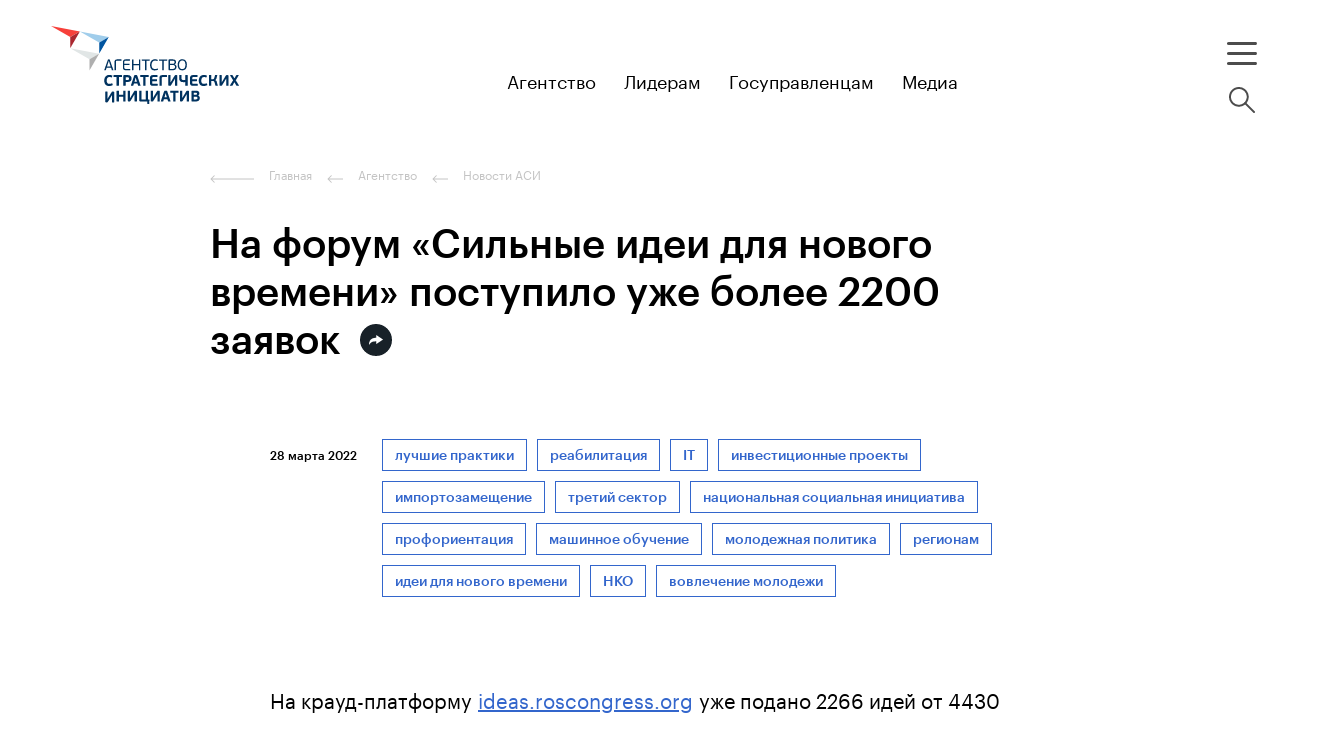

--- FILE ---
content_type: text/html; charset=utf-8
request_url: https://asi.ru/news/186936/
body_size: 190332
content:
<!DOCTYPE html>
<html lang="ru">
<head>
    <meta charset="utf-8">
    <meta name="viewport" content="width=device-width, initial-scale=1, maximum-scale=1, minimal-ui">
    <meta http-equiv="X-UA-Compatible" content="IE=edge">

    <link href="https://fonts.googleapis.com/css?family=Roboto:400,500,700&amp;display=swap&amp;subset=cyrillic" rel="stylesheet">
    <meta http-equiv="Content-Type" content="text/html; charset=utf-8" />
<meta name="robots" content="index, follow" />
<meta name="description" content="
	 На крауд-платформу ideas.roscongress.org&nbsp;уже подано 2266 идей от 4430 участников из 23 регионов. Самые активные субъекты — Москва, Самарская и Нижегородская области. За первую неделю наибольшее число заявок пришло по направлениям - «Национальная социальная инициатива» (877 идей), «Развитие регионов» (335 идей) и «Открытый разговор» (280 идей).
" />
<link href="/local/static/markup/build/vendor/slick/slick.css?17683918881776" type="text/css"  data-template-style="true"  rel="stylesheet" />
<link href="/local/static/markup/build/vendor/airdatepicker/air-datepicker.css?176839188819649" type="text/css"  data-template-style="true"  rel="stylesheet" />
<link href="/local/static/markup/build/vendor/fancybox3/jquery.fancybox.min.css?176839188813769" type="text/css"  data-template-style="true"  rel="stylesheet" />
<link href="/local/static/markup/build/vendor/jquery.autocomplete/easy-autocomplete.min.css?17683918888225" type="text/css"  data-template-style="true"  rel="stylesheet" />
<link href="/local/static/markup/build/vendor/jquery.autocomplete/easy-autocomplete.themes.min.css?17683918885266" type="text/css"  data-template-style="true"  rel="stylesheet" />
<link href="/local/static/markup/build/vendor/select2/select2.css?176839188817604" type="text/css"  data-template-style="true"  rel="stylesheet" />
<link href="/local/static/markup/build/vendor/datepicker/datepicker.min.css?176839188812257" type="text/css"  data-template-style="true"  rel="stylesheet" />
<link href="/local/static/markup/build/vendor/datatables/datatables.min.css?176839188814309" type="text/css"  data-template-style="true"  rel="stylesheet" />
<link href="/local/static/markup/build/vendor/perfect-scrollbar/css/perfect-scrollbar.css?17683918882598" type="text/css"  data-template-style="true"  rel="stylesheet" />
<link href="/local/static/markup/build/css/global.css?1768391888628973" type="text/css"  data-template-style="true"  rel="stylesheet" />
<link href="/local/components/webprofy/navigator.search.title/templates/.default/style.css?1768391888950" type="text/css"  data-template-style="true"  rel="stylesheet" />
<link href="/local/templates/main_page/styles.css?176839188818704" type="text/css"  data-template-style="true"  rel="stylesheet" />
<link href="/local/templates/main_page/template_styles.css?17683918881440" type="text/css"  data-template-style="true"  rel="stylesheet" />
<script>if(!window.BX)window.BX={};if(!window.BX.message)window.BX.message=function(mess){if(typeof mess==='object'){for(let i in mess) {BX.message[i]=mess[i];} return true;}};</script>
<script>(window.BX||top.BX).message({"JS_CORE_LOADING":"Загрузка...","JS_CORE_NO_DATA":"- Нет данных -","JS_CORE_WINDOW_CLOSE":"Закрыть","JS_CORE_WINDOW_EXPAND":"Развернуть","JS_CORE_WINDOW_NARROW":"Свернуть в окно","JS_CORE_WINDOW_SAVE":"Сохранить","JS_CORE_WINDOW_CANCEL":"Отменить","JS_CORE_WINDOW_CONTINUE":"Продолжить","JS_CORE_H":"ч","JS_CORE_M":"м","JS_CORE_S":"с","JSADM_AI_HIDE_EXTRA":"Скрыть лишние","JSADM_AI_ALL_NOTIF":"Показать все","JSADM_AUTH_REQ":"Требуется авторизация!","JS_CORE_WINDOW_AUTH":"Войти","JS_CORE_IMAGE_FULL":"Полный размер"});</script>

<script src="/bitrix/js/main/core/core.js?1754567990511455"></script>

<script>BX.Runtime.registerExtension({"name":"main.core","namespace":"BX","loaded":true});</script>
<script>BX.setJSList(["\/bitrix\/js\/main\/core\/core_ajax.js","\/bitrix\/js\/main\/core\/core_promise.js","\/bitrix\/js\/main\/polyfill\/promise\/js\/promise.js","\/bitrix\/js\/main\/loadext\/loadext.js","\/bitrix\/js\/main\/loadext\/extension.js","\/bitrix\/js\/main\/polyfill\/promise\/js\/promise.js","\/bitrix\/js\/main\/polyfill\/find\/js\/find.js","\/bitrix\/js\/main\/polyfill\/includes\/js\/includes.js","\/bitrix\/js\/main\/polyfill\/matches\/js\/matches.js","\/bitrix\/js\/ui\/polyfill\/closest\/js\/closest.js","\/bitrix\/js\/main\/polyfill\/fill\/main.polyfill.fill.js","\/bitrix\/js\/main\/polyfill\/find\/js\/find.js","\/bitrix\/js\/main\/polyfill\/matches\/js\/matches.js","\/bitrix\/js\/main\/polyfill\/core\/dist\/polyfill.bundle.js","\/bitrix\/js\/main\/core\/core.js","\/bitrix\/js\/main\/polyfill\/intersectionobserver\/js\/intersectionobserver.js","\/bitrix\/js\/main\/lazyload\/dist\/lazyload.bundle.js","\/bitrix\/js\/main\/polyfill\/core\/dist\/polyfill.bundle.js","\/bitrix\/js\/main\/parambag\/dist\/parambag.bundle.js"]);
</script>
<script>BX.Runtime.registerExtension({"name":"ui.dexie","namespace":"BX.DexieExport","loaded":true});</script>
<script>BX.Runtime.registerExtension({"name":"ls","namespace":"window","loaded":true});</script>
<script>BX.Runtime.registerExtension({"name":"fx","namespace":"window","loaded":true});</script>
<script>BX.Runtime.registerExtension({"name":"fc","namespace":"window","loaded":true});</script>
<script>(window.BX||top.BX).message({"LANGUAGE_ID":"ru","FORMAT_DATE":"DD.MM.YYYY","FORMAT_DATETIME":"DD.MM.YYYY HH:MI:SS","COOKIE_PREFIX":"ASI_SM","SERVER_TZ_OFFSET":"10800","UTF_MODE":"Y","SITE_ID":"s1","SITE_DIR":"\/","USER_ID":"","SERVER_TIME":1768729782,"USER_TZ_OFFSET":0,"USER_TZ_AUTO":"Y","bitrix_sessid":"a928bc2bbe0b2f54d4917d301ec08eea"});</script>


<script src="/bitrix/js/ui/dexie/dist/dexie.bundle.js?1751898600218847"></script>
<script src="/bitrix/js/main/core/core_ls.js?17352915004201"></script>
<script src="/bitrix/js/main/core/core_fx.js?166383173016888"></script>
<script src="/bitrix/js/main/core/core_frame_cache.js?175189862716945"></script>
<script src="https://yastatic.net/share2/share.js"></script>
<meta property="og:site_name" content="Агентство стратегических инициатив" />
<meta property="twitter:site" content="Агентство стратегических инициатив" />
<meta property="twitter:domain" content="asi.ru" />
<meta property="twitter:card" content="summary_large_image" />
<meta property="og:url" content="https://asi.ru/news/186936/" />
<meta property="og:locale" content="ru_RU" />
<meta property="og: article:published_time" content="28.03.2022 11:22:21" />
<meta property="og:title" content="На форум «Сильные идеи для нового времени» поступило уже более 2200 заявок" />
<meta property="og:video:height" content="200" />
<meta property="og:video:width" content="200" />
<meta property="og:type" content="article" />
<meta property="og:image:width" content="650" />
<meta property="og:image:height" content="1200" />
<meta property="og:description" content="
	 На крауд-платформу ideas.roscongress.org&nbsp;уже подано 2266 идей от 4430 участников из 23 регионов. Самые активные субъекты — Москва, Самарская и Нижегородская области. За первую неделю наибольшее число заявок пришло по направлениям - «Национальная социальная инициатива» (877 идей), «Развитие регионов» (335 идей) и «Открытый разговор» (280 идей).
" />
<meta property="og:image:type" content="image/jpeg" />
<meta property="og:image" content="https://asi.ru/upload/iblock/128/21ltydf38km34gs4neyokhtew4b2kprc/ASI_8413.jpg" />
<meta property="twitter:image:src" content="https://asi.ru/upload/iblock/128/21ltydf38km34gs4neyokhtew4b2kprc/ASI_8413.jpg" />
<meta property="twitter:title" content="На форум «Сильные идеи для нового времени» поступило уже более 2200 заявок" />
<meta property="twitter:description" content="
	 На крауд-платформу ideas.roscongress.org&nbsp;уже подано 2266 идей от 4430 участников из 23 регионов. Самые активные субъекты — Москва, Самарская и Нижегородская области. За первую неделю наибольшее число заявок пришло по направлениям - «Национальная социальная инициатива» (877 идей), «Развитие регионов» (335 идей) и «Открытый разговор» (280 идей).
" />
<link rel="canonical" href="https://asi.ru/news/186936/" />



<script src="/local/templates/main_page/js/libs/tippy/popper.min.js?176839188820122"></script>
<script src="/local/templates/main_page/js/libs/tippy/tippy-bundle.umd.min.js?176839188825717"></script>
<script src="/local/templates/main_page/js/clue.js?17683918881871"></script>
<script src="/local/static/markup/build/vendor/airdatepicker/air-datepicker.js?176839188847200"></script>
<script src="/local/static/markup/build/vendor/perfect-scrollbar/dist/perfect-scrollbar.js?176839188838464"></script>
<script src="/local/static/markup/build/vendor/jquery/jquery.min.js?176839188888145"></script>
<script src="/local/static/markup/build/vendor/slick/slick.min.js?176839188842863"></script>
<script src="/local/static/markup/build/vendor/fancybox3/jquery.fancybox.min.js?176839188867610"></script>
<script src="/local/static/markup/build/vendor/sameheight/jquery.sameheight.js?17683918882701"></script>
<script src="/local/static/markup/build/vendor/isotope/isotope.pkgd.min.js?176839188835445"></script>
<script src="/local/static/markup/build/vendor/isotope/packery-mode.pkgd.min.js?176839188813625"></script>
<script src="/local/static/markup/build/vendor/jquery.visible/jquery.visible.min.js?1768391888803"></script>
<script src="/local/static/markup/build/vendor/jquery.autocomplete/jquery.easy-autocomplete.js?176839188834616"></script>
<script src="/local/static/markup/build/vendor/jquery.icheck/icheck.min.js?17683918884931"></script>
<script src="/local/static/markup/build/vendor/jquery.form/jquery.form.min.js?176839188815248"></script>
<script src="/local/static/markup/build/vendor/select2/select2.min.js?176839188866664"></script>
<script src="/local/static/markup/build/vendor/datepicker/datepicker.min.js?176839188835542"></script>
<script src="/local/static/markup/build/vendor/keyboard-focus/index.js?17683918885371"></script>
<script src="/local/static/markup/build/vendor/datatables/datatables.min.js?176839188885089"></script>
<script src="/local/static/markup/build/vendor/jquery.maskedinput/jquery.maskedinput.js?17683918884324"></script>
<script src="/local/components/webprofy/navigator.search.title/templates/.default/script.js?17683918886882"></script>
<script src="/local/static/markup/build/js/global.js?17683918888775"></script>
<script src="/local/static/markup/build/js/blocks.js?1768391888180305"></script>
<script src="/local/components/webprofy/navigator/templates/.default/script.js?1768391888905"></script>
<script src="/local/components/webprofy/navigator.universal/templates/news/script.js?1768391888338"></script>

    <title>На форум «Сильные идеи для нового времени» поступило уже более 2200 заявок</title>
    <!-- VK pixel --> 
<script type="text/javascript">!function(){var t=document.createElement("script");t.type="text/javascript",t.async=!0,t.src='https://vk.com/js/api/openapi.js?169',t.onload=function(){VK.Retargeting.Init("VK-RTRG-1776766-6KR4z"),VK.Retargeting.Hit()},document.head.appendChild(t)}();</script><noscript><img src="https://vk.com/rtrg?p=VK-RTRG-1776766-6KR4z" style="position:fixed; left:-999px;" alt=""/></noscript>

<!-- Yandex.Metrika counter --> 
<script type="text/javascript" > (function(m,e,t,r,i,k,a){m[i]=m[i]||function(){(m[i].a=m[i].a||[]).push(arguments)}; m[i].l=1*new Date(); for (var j = 0; j < document.scripts.length; j++) {if (document.scripts[j].src === r) { return; }} k=e.createElement(t),a=e.getElementsByTagName(t)[0],k.async=1,k.src=r,a.parentNode.insertBefore(k,a)}) (window, document, "script", "https://cdn.jsdelivr.net/npm/yandex-metrica-watch/tag.js", "ym"); ym(10335670, "init", { clickmap:true, trackLinks:true, accurateTrackBounce:true, webvisor:true, trackHash:true }); </script> 
<!-- /Yandex.Metrika counter --><link rel="icon" href="/favicon.svg">
<link rel="mask-icon" href="/local/static/images/mask-icon.svg" color="#0070ba"></head>
<body class="b-page is-detail-page">
<!--[if lte IE 9]> <div class="b-old-browser"><div class="b-old-browser__content"><span class="b-old-browser__text"><b>Вы используете устаревшую версию браузера.</b> Для того, чтобы использовать все возможности сайта, загрузите и установите один из современных браузеров.</span></div><div class="b-old-browser__close"></div></div><![endif]-->


<header class="b-header">
    <div class="b-header__center">

        <a class="b-header__logo" href="/">
                            <svg class="header-logo__desktop" width="215" height="130" viewBox="0 0 215 130" fill="none" xmlns="http://www.w3.org/2000/svg">
                    <path
                        d="M59.5798 63.2309L58.8464 60.945H58.7692L58.0681 63.1539L57.0067 66.4737H60.6219L59.5798 63.2309ZM62.1528 70.2495C61.9663 70.2495 61.8569 70.2495 61.7733 70.0183L61.0014 67.7323H56.6143L55.8359 70.0183C55.8191 70.0902 55.7764 70.1535 55.7159 70.1961C55.6554 70.2387 55.5814 70.2577 55.5078 70.2495H54.4722C54.2728 70.2495 54.2277 70.1082 54.2728 69.9541L57.7915 59.9689C57.9587 59.4681 58.1002 59.3268 58.5827 59.3268H59.0394C59.5991 59.3268 59.7277 59.4809 59.8821 59.9689L63.3815 69.9541C63.4458 70.0954 63.3815 70.2495 63.1949 70.2495H62.1528Z"
                        fill="#00325F" />
                    <path
                        d="M65.9095 69.9542C65.9095 70.2047 65.8323 70.2496 65.6007 70.2496H64.8288C64.6101 70.2496 64.5008 70.2047 64.5008 69.9542V62.0303C64.5008 60.6048 65.144 59.359 67.1317 59.359H71.3001C71.551 59.359 71.596 59.4682 71.596 59.6865V60.3286C71.596 60.5791 71.551 60.6561 71.3001 60.6561H67.1446C66.289 60.6561 65.9159 61.0157 65.9159 61.8248L65.9095 69.9542Z"
                        fill="#00325F" />
                    <path
                        d="M79.8878 70.2496H75.5585C73.5387 70.2496 72.9276 69.0231 72.9276 67.5976V62.0367C72.9276 60.6048 73.6609 59.359 75.5585 59.359H79.8106C80.0421 59.359 80.0872 59.4682 80.0872 59.6865V60.3286C80.0872 60.5598 80.0421 60.6369 79.8106 60.6369H75.5778C74.7223 60.6369 74.3492 61.0093 74.3492 61.8184V63.8411H79.2959C79.5275 63.8411 79.5726 63.931 79.5726 64.1622V64.7529C79.5726 64.9584 79.5275 65.0676 79.2959 65.0676H74.3492V67.771C74.3492 68.4645 74.6901 68.9332 75.5778 68.9332H79.8878C80.1322 68.9332 80.1837 69.0296 80.1837 69.2607V69.9029C80.1837 70.1212 80.1322 70.2304 79.8878 70.2304"
                        fill="#00325F" />
                    <path
                        d="M88.8806 59.6413C88.8806 59.423 88.9707 59.3781 89.1765 59.3781H90.0192C90.2315 59.3781 90.3151 59.423 90.3151 59.6413V69.9861C90.3151 70.2044 90.2315 70.2494 90.0192 70.2494H89.1765C88.9707 70.2494 88.8806 70.2044 88.8806 69.9861V65.138H83.3871V69.9861C83.3871 70.2044 83.3099 70.2494 83.0912 70.2494H82.2357C82.0491 70.2494 81.9398 70.2044 81.9398 69.9861V59.6413C81.9398 59.423 82.0491 59.3781 82.2357 59.3781H83.0912C83.3099 59.3781 83.3871 59.423 83.3871 59.6413V63.8987H88.8806V59.6413Z"
                        fill="#00325F" />
                    <path
                        d="M94.966 60.6366H91.9298C91.7433 60.6366 91.7111 60.5724 91.7111 60.3862V59.6285C91.7111 59.4551 91.7111 59.3781 91.9298 59.3781H99.5654C99.7455 59.3781 99.7777 59.4551 99.7777 59.6285V60.3862C99.7777 60.5724 99.7455 60.6366 99.5654 60.6366H96.4327V69.9861C96.4327 70.2044 96.3555 70.2494 96.1561 70.2494H95.2684C95.0625 70.2494 94.9725 70.2044 94.9725 69.9861L94.966 60.6366Z"
                        fill="#00325F" />
                    <path
                        d="M107.433 68.5285C107.664 68.4322 107.741 68.5606 107.786 68.6505L108.082 69.2927C108.211 69.5367 108.147 69.6009 108.005 69.6972C106.986 70.2124 105.853 70.462 104.712 70.4228C101.804 70.4228 100.074 68.7276 100.074 64.9711C100.074 61.4715 102.003 59.224 104.821 59.224C105.824 59.1986 106.818 59.4191 107.716 59.8661C107.844 59.9304 107.902 60.0203 107.793 60.2193L107.439 60.9385C107.375 61.0605 107.33 61.1247 107.156 61.0477C106.442 60.7292 105.668 60.5651 104.885 60.5661C102.518 60.5661 101.54 62.7236 101.54 64.9775C101.54 67.2314 102.344 69.0936 104.962 69.0936C105.818 69.0833 106.662 68.8929 107.439 68.535"
                        fill="#00325F" />
                    <path
                        d="M112.315 60.6366H109.285C109.092 60.6366 109.066 60.5724 109.066 60.3862V59.6285C109.066 59.4551 109.066 59.3781 109.285 59.3781H116.934C117.12 59.3781 117.152 59.4551 117.152 59.6285V60.3862C117.152 60.5724 117.12 60.6366 116.934 60.6366H113.782V69.9861C113.782 70.2044 113.704 70.2494 113.499 70.2494H112.611C112.411 70.2494 112.315 70.2044 112.315 69.9861V60.6366Z"
                        fill="#00325F" />
                    <path
                        d="M122.839 64.9648H119.944V68.9718H122.839C124.627 68.9718 125.058 67.7581 125.058 66.9362C125.058 65.7739 124.286 64.9648 122.839 64.9648ZM119.944 63.7705H122.807C123.034 63.7954 123.263 63.7714 123.48 63.7001C123.697 63.6289 123.896 63.512 124.064 63.3574C124.231 63.2028 124.364 63.014 124.452 62.8039C124.541 62.5938 124.583 62.3672 124.576 62.1395C124.577 61.9311 124.534 61.7248 124.45 61.5343C124.365 61.3439 124.241 61.1736 124.085 61.035C123.929 60.8965 123.745 60.7927 123.546 60.7307C123.346 60.6686 123.136 60.6498 122.929 60.6754H119.944V63.7705ZM124.737 64.3099C125.29 64.5123 125.764 64.8881 126.086 65.3811C126.408 65.8741 126.562 66.4579 126.525 67.0454C126.525 68.9718 124.981 70.256 122.993 70.256H119.301C118.741 70.256 118.51 70.0249 118.51 69.4791V60.1553C118.51 59.6095 118.716 59.359 119.301 59.359H122.775C124.672 59.359 126.055 60.136 126.055 62.0303C126.061 62.4773 125.94 62.917 125.707 63.2986C125.474 63.6803 125.138 63.9885 124.737 64.1879V64.3099Z"
                        fill="#00325F" />
                    <path
                        d="M132.282 60.4697C130.056 60.4697 129.066 62.4411 129.066 64.7528C129.066 67.3213 129.812 69.1385 132.237 69.1385C134.662 69.1385 135.453 67.0516 135.453 64.817C135.453 62.5823 134.862 60.4697 132.327 60.4697H132.282ZM132.25 70.41C129.201 70.41 127.657 68.4065 127.657 64.817C127.657 61.2274 129.587 59.1919 132.282 59.1919C135.331 59.1919 136.92 61.2917 136.92 64.7528C136.92 68.3744 135.312 70.41 132.25 70.41Z"
                        fill="#00325F" />
                    <path
                        d="M61.7475 83.3617C62.0434 83.2397 62.1335 83.3168 62.2236 83.5479L62.751 84.6524C62.8861 84.9414 62.8411 85.0505 62.6545 85.1597C61.5732 85.7683 60.3442 86.0661 59.1037 86.0202C55.7458 86.0202 54.2534 83.9461 54.2534 80.5363C54.2534 77.1266 56.254 74.9433 59.2066 74.9433C60.2508 74.8958 61.2897 75.1169 62.2236 75.5855C62.4551 75.7139 62.4873 75.791 62.3522 76.1249L61.8698 77.1844C61.7668 77.4605 61.7025 77.5247 61.413 77.4156C60.7448 77.1543 60.0337 77.0192 59.316 77.0174C57.6242 77.0174 56.7429 78.52 56.7429 80.5235C56.7429 82.527 57.3862 83.8818 59.406 83.8818C60.2218 83.8557 61.0252 83.6748 61.7733 83.3489"
                        fill="#00325F" />
                    <path
                        d="M71.6604 77.0947H68.875V85.513C68.875 85.7763 68.8107 85.8341 68.5019 85.8341H66.8552C66.6107 85.8341 66.5014 85.757 66.5014 85.513V77.0947H63.7803C63.5616 77.0947 63.4844 76.9983 63.4844 76.7864V75.4187C63.4844 75.1554 63.5487 75.0912 63.7803 75.0912H71.6604C71.9048 75.0912 71.9692 75.1554 71.9692 75.4187V76.7864C71.9692 76.9983 71.8791 77.0947 71.6604 77.0947Z"
                        fill="#00325F" />
                    <path
                        d="M77.6299 77.1652H75.6294V80.0805H77.6492C78.0365 80.0805 78.4079 79.9269 78.6818 79.6535C78.9556 79.3802 79.1095 79.0094 79.1095 78.6228C79.1095 78.2362 78.9556 77.8655 78.6818 77.5921C78.4079 77.3187 78.0365 77.1652 77.6492 77.1652H77.6299ZM75.6294 85.5129C75.6294 85.789 75.5715 85.834 75.2627 85.834H73.6417C73.3972 85.834 73.2879 85.7569 73.2879 85.5129V76.0158C73.2879 75.4507 73.4744 75.0782 74.2142 75.0782H77.9837C80.2159 75.0782 81.586 76.4909 81.586 78.443C81.586 79.4897 81.1422 81.9491 77.675 81.9491H75.6294V85.5129Z"
                        fill="#00325F" />
                    <path
                        d="M84.4808 81.6985H86.8995L86.3077 79.7721L85.7416 77.5761H85.6515L85.0662 79.7721L84.4808 81.6985ZM87.4527 83.6249H83.9276L83.3229 85.5513C83.265 85.7504 83.1878 85.8403 82.8919 85.8403H81.0908C80.8785 85.8403 80.8335 85.6862 80.8785 85.5385L84.0948 75.9065C84.3071 75.2002 84.5837 75.0782 85.2141 75.0653H86.1404C86.8352 75.0653 87.0925 75.1552 87.3369 75.9065L90.5533 85.5385C90.5983 85.6605 90.5533 85.8403 90.3539 85.8403H88.5205C88.2889 85.8403 88.141 85.8403 88.0767 85.5963L87.4527 83.6249Z"
                        fill="#00325F" />
                    <path
                        d="M98.3304 77.0947H95.545V85.513C95.545 85.7763 95.4871 85.8341 95.1784 85.8341H93.5316C93.2807 85.8341 93.1778 85.757 93.1778 85.513V77.0947H90.4503C90.238 77.0947 90.1609 76.9983 90.1609 76.7864V75.4187C90.1609 75.1554 90.2187 75.0912 90.4503 75.0912H98.3304C98.5748 75.0912 98.6392 75.1554 98.6392 75.4187V76.7864C98.6392 76.9983 98.5491 77.0947 98.3304 77.0947Z"
                        fill="#00325F" />
                    <path
                        d="M107.368 85.8468H102.782C100.505 85.8468 99.9385 84.4213 99.9385 83.0214V77.9229C99.9385 76.4653 100.691 75.0782 102.769 75.0782H107.188C107.433 75.0782 107.478 75.1553 107.478 75.4507V76.7349C107.478 76.9982 107.42 77.0753 107.188 77.0753H103.277C102.473 77.0753 102.274 77.4862 102.274 78.0256V79.2072H106.693C106.937 79.2072 106.982 79.2842 106.982 79.5796V80.774C106.982 81.0244 106.937 81.1272 106.693 81.1272H102.274V82.8802C102.274 83.5865 102.627 83.8048 103.277 83.8048H107.342C107.6 83.8048 107.645 83.8626 107.645 84.1709V85.4551C107.645 85.7056 107.587 85.8083 107.342 85.8083"
                        fill="#00325F" />
                    <path
                        d="M111.736 85.5129C111.736 85.789 111.691 85.834 111.382 85.834H109.748C109.504 85.834 109.395 85.7569 109.395 85.5129V77.9229C109.395 76.4588 110.102 75.0782 112.225 75.0782H116.664C116.921 75.0782 116.966 75.1553 116.966 75.4507V76.7349C116.966 76.9982 116.908 77.0753 116.664 77.0753H112.733C111.935 77.0753 111.736 77.4734 111.736 78.0256V85.5129Z"
                        fill="#00325F" />
                    <path
                        d="M125 78.6613L123.63 80.9666L121.057 85.1726C120.703 85.7441 120.536 85.8147 119.906 85.8147H119.262C118.465 85.8147 118.259 85.4038 118.259 84.7552V75.3736C118.259 75.1553 118.355 75.0782 118.587 75.0782H120.234C120.51 75.0782 120.555 75.1425 120.555 75.3736V82.3022H120.645L121.932 80.1511L124.595 75.791C124.949 75.2067 125.116 75.0975 125.727 75.0975H126.37C127.123 75.0975 127.368 75.3736 127.368 76.1763V85.5771C127.368 85.789 127.277 85.8661 127.046 85.8661H125.399C125.123 85.8661 125.058 85.8083 125.058 85.5771V78.6613H125Z"
                        fill="#00325F" />
                    <path
                        d="M137.345 85.8467H135.666C135.421 85.8467 135.344 85.7697 135.344 85.5578V82.071C134.737 82.1601 134.124 82.2052 133.511 82.2058C130.294 82.2058 129.175 80.7353 129.175 78.353V75.3607C129.175 75.1424 129.265 75.0653 129.497 75.0653H131.189C131.452 75.0653 131.51 75.1295 131.51 75.3607V78.1219C131.51 79.5667 132.25 80.1382 133.82 80.1382C134.331 80.1392 134.842 80.0919 135.344 79.9969V75.3607C135.344 75.1424 135.421 75.0653 135.666 75.0653H137.345C137.621 75.0653 137.686 75.1295 137.686 75.3607V85.5449C137.686 85.7761 137.621 85.8339 137.345 85.8339"
                        fill="#00325F" />
                    <path
                        d="M147.393 85.8468H142.838C140.561 85.8468 139.995 84.4213 139.995 83.0214V77.9229C139.995 76.4653 140.748 75.0782 142.825 75.0782H147.245C147.489 75.0782 147.534 75.1553 147.534 75.4507V76.7349C147.534 76.9982 147.47 77.0753 147.245 77.0753H143.308C142.504 77.0753 142.304 77.4862 142.304 78.0256V79.2072H146.724C146.968 79.2072 147.013 79.2842 147.013 79.5796V80.774C147.013 81.0244 146.968 81.1272 146.724 81.1272H142.304V82.8802C142.304 83.5865 142.658 83.8048 143.308 83.8048H147.367C147.631 83.8048 147.676 83.8626 147.676 84.1709V85.4551C147.676 85.7056 147.618 85.8083 147.367 85.8083"
                        fill="#00325F" />
                    <path
                        d="M156.308 83.3618C156.598 83.2398 156.688 83.3169 156.784 83.548L157.305 84.6525C157.447 84.9415 157.402 85.0507 157.215 85.1598C156.132 85.7686 154.901 86.0664 153.658 86.0203C150.307 86.0203 148.808 83.9462 148.808 80.5364C148.808 77.1267 150.815 74.9435 153.767 74.9435C154.811 74.8964 155.85 75.1175 156.784 75.5856C157.016 75.714 157.048 75.7911 156.906 76.125L156.43 77.1845C156.321 77.4606 156.263 77.5248 155.967 77.4157C155.301 77.1551 154.592 77.0201 153.877 77.0175C152.178 77.0175 151.271 78.5201 151.271 80.5236C151.271 82.5271 151.915 83.882 153.935 83.882C154.753 83.8566 155.558 83.6758 156.308 83.349"
                        fill="#00325F" />
                    <path
                        d="M165.263 80.1192C166.324 80.4724 166.588 81.0695 166.819 81.9749L167.771 85.5452C167.804 85.6479 167.816 85.847 167.559 85.847H165.771C165.702 85.8568 165.632 85.8405 165.575 85.8012C165.518 85.762 165.477 85.7027 165.462 85.6351L164.536 82.3024C164.227 81.2429 163.693 81.0182 162.606 81.0182H161.319V85.5773C161.319 85.7957 161.242 85.8213 161.043 85.8213H159.261C159.074 85.8213 158.984 85.8213 158.984 85.5773V75.3032C158.984 75.0848 159.074 75.0527 159.261 75.0527H161.062C161.261 75.0527 161.339 75.0848 161.307 75.3032V79.2202H162.535C162.952 79.2611 163.369 79.1406 163.699 78.8837C164.029 78.6268 164.248 78.253 164.311 77.8396L164.999 75.239C165.013 75.1706 165.053 75.1104 165.11 75.0709C165.168 75.0314 165.239 75.0157 165.308 75.0271H167.032C167.295 75.0271 167.276 75.2261 167.25 75.3353L166.543 78.0836C166.469 78.4746 166.317 78.8469 166.096 79.1779C165.875 79.5089 165.59 79.7919 165.256 80.01L165.263 80.1192Z"
                        fill="#00325F" />
                    <path
                        d="M176.114 78.6613L174.744 80.9666L172.171 85.1726C171.817 85.7441 171.65 85.8147 171.013 85.8147H170.402C169.598 85.8147 169.399 85.4038 169.399 84.7552V75.3736C169.399 75.1553 169.495 75.0782 169.72 75.0782H171.367C171.65 75.0782 171.695 75.1425 171.695 75.3736V82.3022H171.785L173.072 80.1511L175.735 75.791C176.089 75.2067 176.262 75.0975 176.874 75.0975H177.517C178.269 75.0975 178.514 75.3736 178.514 76.1763V85.5771C178.514 85.789 178.424 85.8661 178.192 85.8661H176.545C176.269 85.8661 176.205 85.8083 176.205 85.5771V78.6613H176.114Z"
                        fill="#00325F" />
                    <path
                        d="M184.406 82.161L182.547 85.5129C182.487 85.636 182.389 85.7366 182.268 85.8002C182.146 85.8637 182.007 85.8868 181.872 85.8661H179.974C179.794 85.8661 179.743 85.6991 179.82 85.5643L183.1 80.2731L180.096 75.3929C180.006 75.2645 180.051 75.0975 180.283 75.0975H182.084C182.483 75.0975 182.592 75.1617 182.727 75.4379L184.419 78.4302L186.098 75.4379C186.252 75.1617 186.362 75.0975 186.741 75.0975H188.51C188.742 75.0975 188.774 75.2645 188.678 75.4058L185.764 80.241L189.038 85.545C189.06 85.573 189.074 85.6068 189.077 85.6423C189.081 85.6779 189.074 85.7137 189.058 85.7455C189.042 85.7773 189.016 85.8038 188.986 85.8218C188.955 85.8397 188.919 85.8484 188.883 85.8468H186.954C186.823 85.8605 186.692 85.834 186.577 85.7709C186.462 85.7077 186.369 85.611 186.31 85.4937L184.406 82.161Z"
                        fill="#00325F" />
                    <path
                        d="M61.9212 95.1875L60.5511 97.4927L57.978 101.699C57.6242 102.27 57.4569 102.379 56.8265 102.379H56.1833C55.3856 102.379 55.1862 101.962 55.1862 101.32V91.8997C55.1862 91.6814 55.2763 91.6044 55.5078 91.6044H57.1546C57.4312 91.6044 57.4762 91.6686 57.4762 91.8997V98.8091H57.5663L58.8528 96.6644L61.516 92.2979C61.8698 91.7135 62.037 91.6044 62.6546 91.6044H63.2978C64.0505 91.6044 64.2949 91.8805 64.2949 92.6831V102.084C64.2949 102.302 64.2048 102.379 63.9733 102.379H62.3265C62.0499 102.379 61.992 102.315 61.992 102.084V95.1875H61.9212Z"
                        fill="#00325F" />
                    <path
                        d="M75.1211 101.451H73.5065C73.2427 101.451 73.1527 101.374 73.1527 101.123V96.821H68.9779V101.123C68.9779 101.387 68.92 101.451 68.6112 101.451H66.9773C66.7329 101.451 66.6235 101.374 66.6235 101.123V91.0161C66.6235 90.7721 66.7329 90.6951 66.9773 90.6951H68.6112C68.92 90.6951 68.9779 90.7529 68.9779 91.0161V94.8689H73.1527V91.0161C73.1527 90.7721 73.2427 90.6951 73.5065 90.6951H75.1211C75.4299 90.6951 75.4878 90.7529 75.4878 91.0161V101.123C75.4878 101.387 75.4299 101.451 75.1211 101.451Z"
                        fill="#00325F" />
                    <path
                        d="M84.5258 94.2589L83.1556 96.5641L80.5825 100.77C80.2287 101.342 80.055 101.451 79.4246 101.451H78.8135C78.0094 101.451 77.81 101.033 77.81 100.391V90.9712C77.81 90.7528 77.9065 90.6758 78.1317 90.6758H79.7784C80.055 90.6758 80.1065 90.74 80.1065 90.9712V97.8805H80.1966L81.4831 95.7358L84.1462 91.3693C84.5 90.7849 84.6737 90.6758 85.2848 90.6758H85.9281C86.6872 90.6758 86.9316 90.9519 86.9316 91.7546V101.155C86.9316 101.374 86.8415 101.451 86.61 101.451H84.9632C84.6866 101.451 84.6223 101.387 84.6223 101.155V94.2589H84.5258Z"
                        fill="#00325F" />
                    <path
                        d="M98.0731 99.3895L98.8386 99.4666C99.3918 99.5115 99.4368 99.7748 99.424 100.109L99.2567 103.66C99.2567 103.859 99.1602 103.968 98.9608 103.968H97.6743C97.462 103.968 97.3848 103.872 97.3719 103.647L97.2754 101.419H90.1995C89.4919 101.419 89.2153 101.078 89.2153 100.385V90.9712C89.2153 90.7528 89.3053 90.6758 89.5369 90.6758H91.2287C91.5053 90.6758 91.5696 90.74 91.5696 90.9712V99.4345H95.7059V90.9712C95.7059 90.7528 95.7959 90.6758 96.0146 90.6758H97.7064C97.9959 90.6758 98.0474 90.74 98.0474 90.9712L98.0731 99.3895Z"
                        fill="#00325F" />
                    <path
                        d="M107.413 94.2589L106.043 96.5641L103.425 100.77C103.071 101.342 102.904 101.451 102.274 101.451H101.63C100.833 101.451 100.633 101.033 100.633 100.391V90.9712C100.633 90.7528 100.723 90.6758 100.955 90.6758H102.602C102.878 90.6758 102.923 90.74 102.923 90.9712V97.8805H103.02L104.306 95.7358L106.97 91.3693C107.323 90.7849 107.491 90.6758 108.108 90.6758H108.751C109.504 90.6758 109.755 90.9519 109.755 91.7546V101.155C109.755 101.374 109.658 101.451 109.427 101.451H107.78C107.503 101.451 107.446 101.387 107.446 101.155V94.2589H107.413Z"
                        fill="#00325F" />
                    <path
                        d="M114.457 97.3026H116.876L116.29 95.3762L115.724 93.1801H115.647L115.062 95.3762L114.457 97.3026ZM117.429 99.229H113.904L113.306 101.155C113.241 101.354 113.171 101.451 112.875 101.451H111.074C110.861 101.451 110.81 101.297 110.861 101.143L114.078 91.5105C114.296 90.7978 114.573 90.6757 115.203 90.6629H116.123C116.818 90.6629 117.082 90.7528 117.326 91.5105L120.542 101.143C120.559 101.176 120.567 101.213 120.566 101.25C120.564 101.287 120.552 101.323 120.532 101.354C120.512 101.385 120.484 101.411 120.45 101.428C120.417 101.445 120.38 101.453 120.343 101.451H118.478C118.246 101.451 118.092 101.419 118.034 101.2L117.429 99.229Z"
                        fill="#00325F" />
                    <path
                        d="M128.313 92.6921H125.528V101.123C125.528 101.387 125.463 101.451 125.155 101.451H123.508C123.263 101.451 123.154 101.374 123.154 101.123V92.6921H120.433C120.214 92.6921 120.137 92.5958 120.137 92.3839V91.0161C120.137 90.7529 120.202 90.6951 120.433 90.6951H128.313C128.558 90.6951 128.622 90.7529 128.622 91.0161V92.3839C128.629 92.4259 128.625 92.4688 128.612 92.5092C128.599 92.5496 128.576 92.5863 128.546 92.6164C128.516 92.6464 128.479 92.6689 128.439 92.6821C128.398 92.6953 128.355 92.6987 128.313 92.6921Z"
                        fill="#00325F" />
                    <path
                        d="M136.682 94.2589L135.312 96.5641L132.739 100.77C132.385 101.342 132.218 101.451 131.587 101.451H130.944C130.14 101.451 129.941 101.033 129.941 100.391V90.9712C129.941 90.7528 130.037 90.6758 130.269 90.6758H131.915C132.192 90.6758 132.237 90.74 132.237 90.9712V97.8805H132.327L133.614 95.7358L136.283 91.3693C136.637 90.7849 136.804 90.6758 137.422 90.6758H138.065C138.818 90.6758 139.062 90.9519 139.062 91.7546V101.155C139.062 101.374 138.972 101.451 138.741 101.451H137.094C136.817 101.451 136.753 101.387 136.753 101.155V94.2589H136.682Z"
                        fill="#00325F" />
                    <path
                        d="M145.932 96.6412H143.719V99.3895H145.932C146.124 99.4081 146.318 99.3863 146.501 99.3257C146.684 99.2651 146.852 99.1669 146.995 99.0375C147.138 98.9081 147.252 98.7503 147.33 98.5743C147.408 98.3983 147.449 98.2079 147.449 98.0154C147.449 97.8228 147.408 97.6325 147.33 97.4564C147.252 97.2804 147.138 97.1226 146.995 96.9932C146.852 96.8638 146.684 96.7656 146.501 96.705C146.318 96.6444 146.124 96.6226 145.932 96.6412ZM143.719 94.7662H145.81C145.959 94.7873 146.11 94.7752 146.254 94.7308C146.397 94.6865 146.529 94.6109 146.64 94.5096C146.751 94.4083 146.837 94.2837 146.894 94.1449C146.951 94.006 146.976 93.8564 146.968 93.7067C146.973 93.5679 146.947 93.4298 146.893 93.3018C146.839 93.1739 146.758 93.0592 146.655 92.9657C146.553 92.8722 146.431 92.8022 146.298 92.7605C146.165 92.7188 146.025 92.7064 145.887 92.7242H143.719V94.7662ZM148.222 95.5624C148.733 95.7758 149.165 96.1414 149.46 96.6091C149.755 97.0769 149.897 97.624 149.869 98.1759C149.869 100.102 148.254 101.451 146.19 101.451H142.33C141.59 101.451 141.404 101.175 141.404 100.513V91.6326C141.404 90.9904 141.59 90.6758 142.33 90.6758H146.1C147.959 90.6758 149.406 91.4592 149.406 93.3984C149.403 93.8137 149.292 94.2212 149.085 94.5813C148.878 94.9413 148.58 95.2417 148.222 95.4533V95.5624Z"
                        fill="#00325F" />
                    <path d="M29.8607 31.5159L49.1266 42.5927L58.75 37.0254L29.8607 31.5159Z" fill="#A0CDEB" />
                    <path d="M0.971428 26L20.2374 37.0768L29.8607 31.5159L0.971428 26Z" fill="#F7403A" />
                    <path d="M20.2502 48.1857L39.5161 59.2625L49.1395 53.7017L20.2502 48.1857Z" fill="#E1E6E6" />
                    <path d="M58.7499 37.0254L49.1395 53.7016L49.1266 42.5927L58.7499 37.0254Z" fill="#0055A0" />
                    <path d="M49.1395 53.7017L39.5291 70.3779L39.5162 59.2625L49.1395 53.7017Z" fill="#AFAFAF" />
                    <path d="M29.8607 31.5159L20.2503 48.1857L20.2374 37.0767L29.8607 31.5159Z" fill="#AA272F" />
                </svg
                        <span></span>
            <svg class='header-logo__mobile' width="159" height="102" viewBox="0 0 159 102" fill="none" xmlns="http://www.w3.org/2000/svg">
                <mask id="mask00" mask-type="alpha" maskUnits="userSpaceOnUse" x="48" y="29" width="39" height="30">
                    <path d="M73.6774 43.6859L48.4422 29.209L86.2824 36.4097L73.6942 58.2048L73.6774 43.6859Z" fill="#71B4E1"/>
                </mask>
                <g mask="url(#mask00)">
                    <rect x="47.0101" y="28.0681" width="40.0489" height="16.9905" fill="#A0CDEB"/>
                    <path d="M73.6942 58.2051L86.2824 36.4099L73.6774 43.6861L73.6942 58.2051Z" fill="#0055A0"/>
                </g>
                <mask id="mask11" mask-type="alpha" maskUnits="userSpaceOnUse" x="35" y="50" width="39" height="30">
                    <path d="M61.0892 65.4728L35.854 50.9958L73.6942 58.2049L61.1061 80L61.0892 65.4728Z" fill="#C5CAC6"/>
                </mask>
                <g mask="url(#mask11)">
                    <rect x="34.874" y="49.9131" width="40.0489" height="16.9905" fill="#E1E6E6"/>
                    <path d="M61.1062 79.9999L73.6943 58.2048L61.0893 65.4727L61.1062 79.9999Z" fill="#AFAFAF"/>
                </g>
                <mask id="mask22" mask-type="alpha" maskUnits="userSpaceOnUse" x="10" y="22" width="39" height="29">
                    <path d="M35.8372 36.4769L10.6019 22L48.4422 29.2091L35.8541 50.9958L35.8372 36.4769Z" fill="#F73624"/>
                </mask>
                <g mask="url(#mask22)">
                    <rect x="9.38831" y="20.7864" width="40.0489" height="16.9905" fill="#F7403A"/>
                    <path d="M35.8541 50.9957L48.4421 29.209L35.8372 36.4768L35.8541 50.9957Z" fill="#AA272F"/>
                </g>
                <path d="M86.6041 71.563H91.5369L90.33 67.5971L89.1755 63.0761H88.9918L87.798 67.5971L86.6041 71.563ZM92.6651 75.5289H85.4759L84.2427 79.4947C84.1247 79.9045 83.9672 80.0896 83.3637 80.0896H79.6904C79.2575 80.0896 79.1657 79.7724 79.2575 79.4683L85.817 59.639C86.2499 58.1848 86.814 57.9337 88.0997 57.9072H89.9888C91.4057 57.9072 91.9304 58.0923 92.429 59.639L98.9884 79.4683C99.0803 79.7195 98.9884 80.0896 98.5818 80.0896H94.8428C94.3706 80.0896 94.0689 80.0896 93.9377 79.5873L92.6651 75.5289Z" fill="white"/>
                <path d="M114.318 75.2508C114.908 74.9996 115.092 75.1583 115.289 75.6342L116.351 77.908C116.64 78.5028 116.548 78.7276 116.168 78.9523C113.958 80.2057 111.447 80.8187 108.913 80.7237C102.078 80.7237 99.0211 76.4538 99.0211 69.4342C99.0211 62.4146 103.114 57.92 109.136 57.92C111.265 57.8232 113.384 58.2784 115.289 59.2419C115.761 59.5063 115.826 59.665 115.538 60.3524L114.567 62.5336C114.344 63.102 114.226 63.2343 113.622 63.0095C112.264 62.4732 110.818 62.1952 109.359 62.1899C105.895 62.1899 104.046 65.2833 104.046 69.4078C104.046 73.5323 105.358 76.3216 109.477 76.3216C111.145 76.2695 112.788 75.8971 114.318 75.2244" fill="white"/>
                <path d="M132.107 65.2837L129.312 70.0296L124.065 78.6884C123.343 79.8649 123.002 80.0103 121.703 80.0103H120.457C118.817 80.0103 118.41 79.1643 118.41 77.8291V58.5153C118.41 58.0658 118.607 57.9072 119.066 57.9072H122.425C123.002 57.9072 123.094 58.0394 123.094 58.5153V72.7792H123.278L125.901 68.3507L131.333 59.3746C132.054 58.1716 132.408 57.9469 133.655 57.9469H134.967C136.501 57.9469 137 58.5153 137 60.1678V79.5212C137 79.9574 136.816 80.1161 136.344 80.1161H132.986C132.422 80.1161 132.29 79.9971 132.29 79.5212V65.2837H132.107Z" fill="white"/>
            </svg>
        </a>
            <nav class="b-nav">
        <div class="b-nav__toggle"><span></span></div>
        <ul class="b-nav__items">            <li id="bx_1847241719_2444" class="b-nav__item"><a href="/agency/about_agency/" class="b-nav__link"><span class="b-nav__link-text">Агентство</span></a><div class="b-nav__dropdown"><ul class="b-nav__children">            <li id="bx_1847241719_2448" class=""><a href="/agency/about_agency/" class="b-nav__child-link"><span class="b-nav__link-text">Об агентстве</span></a></li>            <li id="bx_1847241719_2450" class=""><a href="/news/" class="b-nav__child-link"><span class="b-nav__link-text">Новости</span></a></li>            <li id="bx_1847241719_2531" class=""><a href="/agency/supervisory_expert_board/" class="b-nav__child-link"><span class="b-nav__link-text">Наблюдательный и экспертный совет</span></a></li>            <li id="bx_1847241719_2530" class=""><a href="/agency/management/" class="b-nav__child-link"><span class="b-nav__link-text">Команда</span></a></li>            <li id="bx_1847241719_6698" class=""><a href="/vitrina/" class="b-nav__child-link"><span class="b-nav__link-text">Проекты на поддержке</span></a></li>            <li id="bx_1847241719_2451" class=""><a href="/sml/" class="b-nav__child-link"><span class="b-nav__link-text">Наши лидеры</span></a></li>            <li id="bx_1847241719_2791" class=""><a href="/agency/life/" class="b-nav__child-link"><span class="b-nav__link-text">Жизнь в&nbsp;Агентстве</span></a></li>            <li id="bx_1847241719_2532" class=""><a href="/agency/purchase/" class="b-nav__child-link"><span class="b-nav__link-text">Закупки</span></a></li>            <li id="bx_1847241719_2533" class=""><a href="/agency/contacts/" class="b-nav__child-link"><span class="b-nav__link-text">Контакты</span></a></li>            <li id="bx_1847241719_5782" class=""><a href="https://asi.ru/agency/anticorruption/" class="b-nav__child-link"><span class="b-nav__link-text">Противодействие коррупции</span></a></li>            <li id="bx_1847241719_2534" class=""><a href="/agency/website/" class="b-nav__child-link"><span class="b-nav__link-text">О сайте</span></a></li></ul></li>            <li id="bx_1847241719_2445" class="b-nav__item"><a href="/leaders/lead-projects/" class="b-nav__link"><span class="b-nav__link-text">Лидерам</span></a><div class="b-nav__dropdown"><ul class="b-nav__children">            <li id="bx_1847241719_2535" class=""><a href="/leaders/lead-projects/" class="b-nav__child-link"><span class="b-nav__link-text">Подать проект на&nbsp;поддержку</span></a></li>            <li id="bx_1847241719_2455" class=""><a href="/leaders/services/" class="b-nav__child-link"><span class="b-nav__link-text">Сервисы АСИ</span></a></li>            <li id="bx_1847241719_6410" class=""><a href="/leaders/tech-n-business/" class="b-nav__child-link"><span class="b-nav__link-text">Поддержка технологий и предпринимательства</span></a></li>            <li id="bx_1847241719_5977" class=""><a href="/leaders/initiatives/go-global/" class="b-nav__child-link"><span class="b-nav__link-text">Международное продвижение российских проектов (GoGlobal)</span></a></li>            <li id="bx_1847241719_6248" class=""><a href="/social/openforall/" class="b-nav__child-link"><span class="b-nav__link-text">Сообщество инклюзивного бизнеса «Открыто для всех»</span></a></li>            <li id="bx_1847241719_5992" class=""><a href="/leaders/initiatives/tourism/" class="b-nav__child-link"><span class="b-nav__link-text">Поддержка проектов развития внутреннего туризма</span></a></li>            <li id="bx_1847241719_6425" class=""><a href="/leaders/initiatives/tourism/trails/" class="b-nav__child-link"><span class="b-nav__link-text">Всероссийский проект «ТропаМИРоссии»</span></a></li>            <li id="bx_1847241719_6368" class=""><a href="/tourism/klassnaya-strana/" class="b-nav__child-link"><span class="b-nav__link-text">Международная программа «Классная страна»</span></a></li>            <li id="bx_1847241719_6563" class=""><a href="/Russia2050/" class="b-nav__child-link"><span class="b-nav__link-text">Конкурс научной фантастики «Россия 2050»</span></a></li></ul></li>            <li id="bx_1847241719_2446" class="b-nav__item"><a href="" class="b-nav__link"><span class="b-nav__link-text">Госуправленцам</span></a><div class="b-nav__dropdown"><ul class="b-nav__children">            <li id="bx_1847241719_2630" class=""><a href="/leaders/initiatives/smarteka/" class="b-nav__child-link"><span class="b-nav__link-text">Платформа лучших практик «Смартека»</span></a></li>            <li id="bx_1847241719_6303" class=""><a href="https://regboard.asi.ru" class="b-nav__child-link"><span class="b-nav__link-text">Региональный дашборд</span></a></li>            <li id="bx_1847241719_2633" class=""><a href="/government_officials/rating/" class="b-nav__child-link"><span class="b-nav__link-text">Национальный инвестиционный рейтинг</span></a></li>            <li id="bx_1847241719_6209" class=""><a href="/government_officials/quality-of-life-ranking/" class="b-nav__child-link"><span class="b-nav__link-text">Национальный рейтинг качества жизни</span></a></li>            <li id="bx_1847241719_6104" class=""><a href="/social/nsi/" class="b-nav__child-link"><span class="b-nav__link-text">Национальная социальная инициатива (НСИ)</span></a></li>            <li id="bx_1847241719_6391" class=""><a href="/government_officials/nei/" class="b-nav__child-link"><span class="b-nav__link-text">Национальная экологическая инициатива (НЭИ)</span></a></li>            <li id="bx_1847241719_6309" class=""><a href="/government_officials/youth-standart/" class="b-nav__child-link"><span class="b-nav__link-text">Вовлечение молодежи в развитие региона</span></a></li>            <li id="bx_1847241719_6509" class=""><a href="/creative/" class="b-nav__child-link"><span class="b-nav__link-text">Развитие креативной экономики</span></a></li>            <li id="bx_1847241719_6664" class=""><a href="/tourism/proedu/" class="b-nav__child-link"><span class="b-nav__link-text">Развитие гастрономической индустрии «ПроЕДУ по России!»</span></a></li>            <li id="bx_1847241719_6662" class=""><a href="/atlas/" class="b-nav__child-link"><span class="b-nav__link-text">Атлас сервисно-инфраструктурных решений для городов</span></a></li>            <li id="bx_1847241719_6367" class=""><a href="/tourism/klassnaya-strana/" class="b-nav__child-link"><span class="b-nav__link-text">Международная программа «Классная страна»</span></a></li>            <li id="bx_1847241719_6375" class=""><a href="/onp/" class="b-nav__child-link"><span class="b-nav__link-text">Развитие опорных населенных пунктов</span></a></li>            <li id="bx_1847241719_6677" class=""><a href="/tourism/pronasledie/" class="b-nav__child-link"><span class="b-nav__link-text">Проект по возрождению объектов культурного наследия ПроНАСледие</span></a></li>            <li id="bx_1847241719_6675" class=""><a href="/tourism/openYOURussia/" class="b-nav__child-link"><span class="b-nav__link-text">Программа развития въездного туризма «Открой твою Россию»</span></a></li>            <li id="bx_1847241719_6424" class=""><a href="/leaders/initiatives/tourism/trails/" class="b-nav__child-link"><span class="b-nav__link-text">Всероссийский проект «ТропаМИРоссии»</span></a></li>            <li id="bx_1847241719_6446" class=""><a href="/government_officials/research/" class="b-nav__child-link"><span class="b-nav__link-text">Социально-экономическое проектирование</span></a></li>            <li id="bx_1847241719_6428" class=""><a href="/government_officials/horizont2040/" class="b-nav__child-link"><span class="b-nav__link-text">Горизонт 2040</span></a></li></ul></li>            <li id="bx_1847241719_2692" class="b-nav__item"><a href="" class="b-nav__link"><span class="b-nav__link-text">Медиа</span></a><div class="b-nav__dropdown"><ul class="b-nav__children">            <li id="bx_1847241719_2701" class=""><a href="/smi/forsmi/" class="b-nav__child-link"><span class="b-nav__link-text">Пресс-служба</span></a></li>            <li id="bx_1847241719_2539" class=""><a href="/gallery/" class="b-nav__child-link"><span class="b-nav__link-text">Фото</span></a></li>            <li id="bx_1847241719_2546" class=""><a href="/reports/" class="b-nav__child-link"><span class="b-nav__link-text">Отчеты</span></a></li>            <li id="bx_1847241719_2543" class=""><a href="/media/" class="b-nav__child-link"><span class="b-nav__link-text">Видеоархив</span></a></li>            <li id="bx_1847241719_6093" class=""><a href="/library/" class="b-nav__child-link"><span class="b-nav__link-text">Библиотека</span></a></li></ul></li></ul>    </nav>
                <!-- div class="b-header__login">
            
        </div -->
    </div>
</header>
<div class="b-sidebar">
    <div class="b-sidebar__toggles">
        <div class="b-sidebar__toggle is-menu" data-toggle="menu">
            <!--            <div class="b-sidebar__menu-hidden-part">-->
            <!--                <svg class="b-menu-icon is-dark" width="12" height="35" viewBox="0 0 12 35" xmlns="http://www.w3.org/2000/svg">-->
            <!--                    <path d="M11.2023 8.68193L0 0V35L11.2023 26.3149V8.68193Z" />-->
            <!--                </svg>-->
            <!--                <div class="b-sidebar__menu-hidden-text">Меню</div>-->
            <!--            </div>-->
            <div class="b-sidebar__menu-visible-part">
                <svg class="b-menu-icon is-dark" width="36" height="36" viewBox="0 0 36 36" fill="none" xmlns="http://www.w3.org/2000/svg">
                    <rect x="3" y="7" width="30" height="3" rx="1.5" fill="#4C4C4C" />
                    <rect x="3" y="17" width="30" height="3" rx="1.5" fill="#4C4C4C" />
                    <rect x="3" y="27" width="30" height="3" rx="1.5" fill="#4C4C4C" />
                </svg>
            </div>
        </div>
        <div class="b-sidebar__toggle is-search" data-toggle="search">
            <svg width="26" height="26" viewBox="0 0 26 26" xmlns="http://www.w3.org/2000/svg">
                <path
                    d="M9.86667 2C5.52203 2 2 5.52203 2 9.86667C2 14.2113 5.52203 17.7333 9.86667 17.7333C14.2113 17.7333 17.7333 14.2113 17.7333 9.86667C17.7333 5.52203 14.2113 2 9.86667 2ZM0 9.86667C0 4.41746 4.41746 0 9.86667 0C15.3159 0 19.7333 4.41746 19.7333 9.86667C19.7333 15.3159 15.3159 19.7333 9.86667 19.7333C4.41746 19.7333 0 15.3159 0 9.86667Z" />
                <path
                    d="M15.4462 15.4462C15.8367 15.0557 16.4699 15.0557 16.8604 15.4462L25.7071 24.2929C26.0976 24.6834 26.0976 25.3166 25.7071 25.7071C25.3166 26.0976 24.6834 26.0976 24.2929 25.7071L15.4462 16.8605C15.0557 16.4699 15.0557 15.8368 15.4462 15.4462Z" />
            </svg>
        </div>
        <div class="b-sidebar__bot" id="sidebarbot">

        </div>
    </div>
    <div class="b-sidebar__hiddens">
        <div class="b-sidebar__hidden-screen" data-toggle="menu">
            <div class="b-sidebar__hidden-center">
                <div class="b-sidebar__social">
                    <div class="b-social">

<a class="b-social__link is-max" href="https://max.ru/asi_ru " target="_blank" title="MAX">
    <svg xmlns="http://www.w3.org/2000/svg" version="1.1" viewBox="0 0 130 42" width="70" height="24">
        <path class="st0" d="M21.4,41.9c-4.1,0-6-.6-9.3-3-2.1,2.7-8.7,4.8-9,1.2,0-2.7-.6-5-1.3-7.5C1,29.5,0,26.1,0,21.1,0,9.2,9.8.3,21.3.3s20.5,9.4,20.5,20.9-9.3,20.7-20.4,20.7M21.6,10.6c-5.6-.3-10,3.6-10.9,9.7-.8,5,.6,11.2,1.8,11.5.6.1,2-1,2.9-2,1.5,1,3.2,1.7,5.1,1.8,5.7.3,10.8-4.2,11.1-10,.2-5.8-4.2-10.7-10-11.1"></path>
        <path d="M60.1,32.2h-4.4V11.2h7.2l4.8,14.4h.6l5-14.4h7v21h-4.4v-15.6h-.6l-5.5,15.6h-3.9l-5.2-15.6h-.7v15.6ZM94.2,32.5c-1.8,0-3.7-.4-5.3-1.4-1.5-.9-2.8-2.3-3.7-3.9-.9-1.7-1.3-3.7-1.3-5.6,0-2.1.4-4,1.3-5.6,1.8-3.3,5.2-5.3,8.9-5.3,1.7,0,3.3.4,4.6,1.1,1.3.7,2.4,1.6,3.3,2.7l1-3.4h3.5v21h-3.5l-1-3.4c-.9,1.1-2,2-3.3,2.7-1.4.7-3,1.1-4.6,1.1M95.3,28.4c2,0,3.5-.6,4.7-1.9,1.3-1.3,1.9-3.1,1.8-4.9,0-2-.6-3.6-1.8-4.9-1.2-1.3-3-2-4.7-1.9-1.9,0-3.5.6-4.7,1.9-1.2,1.3-1.9,3.1-1.8,4.9,0,2,.6,3.6,1.8,4.9,1.2,1.3,3,1.9,4.7,1.9M114.6,32.2h-5.2l6.6-10.8-5.9-10.2h5.2l3.9,7.1h.8l4.1-7.1h5.1l-5.9,10,6.6,11h-5.4l-4.5-8h-.8l-4.8,8Z"></path>
    </svg>
</a>
<a class="b-social__link is-vk" href="https://vk.com/asi_ru" target="_blank">
    <svg width="25" height="15" viewBox="0 0 25 15" xmlns="http://www.w3.org/2000/svg">
        <path d="M23.6805 14.9889H20.9883C19.9689 14.9889 19.6553 14.2068 17.8257 12.4154C16.2313 10.9267 15.5256 10.7249 15.1335 10.7249C14.5847 10.7249 14.4278 10.8763 14.4278 11.608V13.9545C14.4278 14.5852 14.2187 14.9637 12.4937 14.9637C9.64469 14.9637 6.48207 13.2985 4.26039 10.195C0.914809 5.65345 0 2.24725 0 1.54078C0 1.16231 0.156824 0.809082 0.914808 0.809082H3.60696C4.28653 0.809082 4.5479 1.11185 4.80928 1.81832C6.14228 5.52729 8.36396 8.7821 9.27876 8.7821C9.61855 8.7821 9.77538 8.63071 9.77538 7.79809V3.96297C9.67083 2.19679 8.70374 2.0454 8.70374 1.41463C8.70374 1.11185 8.96512 0.809082 9.38332 0.809082H13.6176C14.1926 0.809082 14.4017 1.11185 14.4017 1.76786V6.94023C14.4017 7.49532 14.6631 7.69717 14.8199 7.69717C15.1597 7.69717 15.4472 7.49531 16.0745 6.88977C18.0086 4.79559 19.3939 1.56601 19.3939 1.56601C19.5769 1.18755 19.8905 0.834313 20.5701 0.834313H23.2623C24.0725 0.834313 24.2555 1.23801 24.0725 1.79309C23.7327 3.30696 20.4394 7.79809 20.4394 7.79809C20.1519 8.25225 20.0474 8.4541 20.4394 8.95872C20.7269 9.33718 21.6679 10.1193 22.2952 10.8258C23.4452 12.0874 24.3339 13.1471 24.5691 13.8788C24.8305 14.6105 24.4384 14.9889 23.6805 14.9889Z" />
    </svg>
</a>
<a class="b-social__link is-telegram" href="https://telegram.me/ASI_RU" target="_blank">
    <svg width="22" height="19" viewBox="0 0 22 19" fill="none" xmlns="http://www.w3.org/2000/svg">
        <path d="M8.1128 17.0087L8.44605 11.9743L17.5865 3.73841C17.9911 3.36946 17.5032 3.19094 16.9676 3.51228L5.68488 10.6413L0.805231 9.09412C-0.242108 8.79658 -0.25401 8.07059 1.04326 7.54692L20.0501 0.215541C20.9189 -0.177211 21.752 0.42977 21.4188 1.76275L18.1815 17.0087C17.9554 18.0917 17.3008 18.3536 16.3963 17.8537L11.4691 14.2118L9.10064 16.5088C8.8269 16.7825 8.60077 17.0087 8.1128 17.0087Z"/>
    </svg>
</a>

<a class="b-social__link is-telegram" href="https://t.me/chupshevasv" target="_blank" title="Официальный канал генерального директора АСИ Светланы Чупшевой в Телеграм">
    <svg width="22" height="19" viewBox="0 0 22 19" fill="none" xmlns="http://www.w3.org/2000/svg">
        <path d="M8.1128 17.0087L8.44605 11.9743L17.5865 3.73841C17.9911 3.36946 17.5032 3.19094 16.9676 3.51228L5.68488 10.6413L0.805231 9.09412C-0.242108 8.79658 -0.25401 8.07059 1.04326 7.54692L20.0501 0.215541C20.9189 -0.177211 21.752 0.42977 21.4188 1.76275L18.1815 17.0087C17.9554 18.0917 17.3008 18.3536 16.3963 17.8537L11.4691 14.2118L9.10064 16.5088C8.8269 16.7825 8.60077 17.0087 8.1128 17.0087Z"></path>
    </svg>
</a>
<a class="b-social__link is-rutube" href="https://rutube.ru/channel/24198134/" target="_blank">
    <svg xmlns="http://www.w3.org/2000/svg" width="35" height="18" viewBox="0 0 34.84 18.08"><path d="M34.84,9.47c0,5.51-3.21,8.61-8.36,8.61S18.16,15,18.16,9.47V0h4.49V9.54c0,2.72,1.49,4.41,3.83,4.41s3.87-1.69,3.87-4.41V0h4.49Z"></path><path d="M11.26,17.74,7.87,12.61H4.45v5.13H0V0H7.8c4.46,0,7.43,2.42,7.43,6.24a6,6,0,0,1-3,5.3l4.21,6.2H11.26ZM4.49,8.64H7.77c1.73,0,3-.93,3-2.41s-1.35-2.34-3-2.34H4.49Z"></path>
</svg></a>
<a class="b-social__link is-tenchat" href="https://tenchat.ru/asi_ru?utm_source=asiru" target="_blank">
    <svg width="24" height="24" viewBox="0 0 24 24"  fill="none" xmlns="http://www.w3.org/2000/svg">
<path class="st0" d="M20.1,2.9c-5.3-1.2-10.8-1.2-16.1,0C2.2,3.3,0.8,4.6,0.5,6.2c-0.6,2.8-0.6,5.7,0,8.4c0.4,1.6,1.7,2.8,3.5,3.2
 c3.2,0.7,6.5,1,9.8,0.9c0.4,0,0.8,0.1,1.2,0.3l3.9,2.9c0.1,0.1,0.2,0.1,0.3,0c0.1,0,0.1-0.1,0.1-0.2v-3.3c0-0.2,0.2-0.5,0.5-0.5
 c0.1,0,0.3-0.1,0.4-0.1c1.8-0.4,3.1-1.7,3.5-3.2c0.6-2.8,0.6-5.7,0-8.4C23.2,4.6,21.8,3.3,20.1,2.9z M17,5.7c0.4,0,0.7,0.3,0.7,0.6
 v2c0,0.3-0.3,0.6-0.7,0.6h-2.3c-0.4,0-0.7,0.3-0.7,0.6v5.4c0,0.3-0.3,0.6-0.7,0.6h-2.6c-0.4,0-0.7-0.3-0.7-0.6V9.4
 c0-0.3-0.3-0.6-0.7-0.6H7.2c-0.4,0-0.7-0.3-0.7-0.6v-2c0-0.3,0.3-0.6,0.7-0.6H17z"/>
</svg>
</a>
</div>                </div>
                <div class="b-sidebar__menus">
                    <div class="b-menu-mobile is-mobile">
    <div class="b-menu-mobile__plate">
        <div class="b-menu-mobile__holder is-holder-level-1">
            <ul class="b-menu-mobile__list">
                                        <li class="b-menu-mobile__item is-contain">
                            <a href="/agency/about_agency/" class="b-menu-mobile__link">
                                <span class="b-menu-mobile__link-text">Агентство</span>
                            </a>

                                    <div class="b-menu-mobile__holder is-holder-level-2">
            <ul class="b-menu-mobile__list">
                <li class="b-menu-mobile__title-item"><span class="b-menu-mobile__level-title">Агентство</span></li>
                                    <li class="b-menu-mobile__item ">
                        <a href="/agency/supervisory_expert_board/" class="b-menu-mobile__link">
                            <span class="b-menu-mobile__link-text">Наблюдательный и&nbsp;экспертный совет</span>
                        </a>
                                            </li>
                                        <li class="b-menu-mobile__item is-contain">
                        <a href="/agency/about_agency/" class="b-menu-mobile__link">
                            <span class="b-menu-mobile__link-text">Об агентстве</span>
                        </a>
                                <div class="b-menu-mobile__holder is-holder-level-3">
            <ul class="b-menu-mobile__list">
                <li class="b-menu-mobile__title-item"><span class="b-menu-mobile__level-title">Об агентстве</span></li>
                                    <li class="b-menu-mobile__item ">
                        <a href="/agency/management/" class="b-menu-mobile__link">
                            <span class="b-menu-mobile__link-text">Команда</span>
                        </a>
                                            </li>
                                </ul>
        </div>
                            </li>
                                        <li class="b-menu-mobile__item ">
                        <a href="/news/" class="b-menu-mobile__link">
                            <span class="b-menu-mobile__link-text">Новости</span>
                        </a>
                                            </li>
                                        <li class="b-menu-mobile__item ">
                        <a href="/sml/" class="b-menu-mobile__link">
                            <span class="b-menu-mobile__link-text">Наши лидеры</span>
                        </a>
                                            </li>
                                        <li class="b-menu-mobile__item ">
                        <a href="/vitrina/" class="b-menu-mobile__link">
                            <span class="b-menu-mobile__link-text">Проекты на поддержке</span>
                        </a>
                                            </li>
                                        <li class="b-menu-mobile__item ">
                        <a href="/agency/purchase/" class="b-menu-mobile__link">
                            <span class="b-menu-mobile__link-text">Закупки</span>
                        </a>
                                            </li>
                                        <li class="b-menu-mobile__item ">
                        <a href="/agency/contacts/" class="b-menu-mobile__link">
                            <span class="b-menu-mobile__link-text">Контакты</span>
                        </a>
                                            </li>
                                        <li class="b-menu-mobile__item ">
                        <a href="https://asi.ru/agency/anticorruption/" class="b-menu-mobile__link">
                            <span class="b-menu-mobile__link-text">Противодействие коррупции</span>
                        </a>
                                            </li>
                                        <li class="b-menu-mobile__item ">
                        <a href="/agency/website/" class="b-menu-mobile__link">
                            <span class="b-menu-mobile__link-text">О сайте</span>
                        </a>
                                            </li>
                                </ul>
        </div>
                                </li>
                                            <li class="b-menu-mobile__item is-contain">
                            <a href="/smi/forsmi/" class="b-menu-mobile__link">
                                <span class="b-menu-mobile__link-text">Медиа</span>
                            </a>

                                    <div class="b-menu-mobile__holder is-holder-level-2">
            <ul class="b-menu-mobile__list">
                <li class="b-menu-mobile__title-item"><span class="b-menu-mobile__level-title">Медиа</span></li>
                                    <li class="b-menu-mobile__item ">
                        <a href="/gallery/" class="b-menu-mobile__link">
                            <span class="b-menu-mobile__link-text">Фото</span>
                        </a>
                                            </li>
                                        <li class="b-menu-mobile__item ">
                        <a href="/reports/" class="b-menu-mobile__link">
                            <span class="b-menu-mobile__link-text">Отчеты</span>
                        </a>
                                            </li>
                                        <li class="b-menu-mobile__item ">
                        <a href="/media/" class="b-menu-mobile__link">
                            <span class="b-menu-mobile__link-text">Видеоархив</span>
                        </a>
                                            </li>
                                        <li class="b-menu-mobile__item ">
                        <a href="/library/" class="b-menu-mobile__link">
                            <span class="b-menu-mobile__link-text">Библиотека</span>
                        </a>
                                            </li>
                                </ul>
        </div>
                                </li>
                                            <li class="b-menu-mobile__item is-contain">
                            <a href="#" class="b-menu-mobile__link">
                                <span class="b-menu-mobile__link-text">Лидерам</span>
                            </a>

                                    <div class="b-menu-mobile__holder is-holder-level-2">
            <ul class="b-menu-mobile__list">
                <li class="b-menu-mobile__title-item"><span class="b-menu-mobile__level-title">Лидерам</span></li>
                                    <li class="b-menu-mobile__item ">
                        <a href="/leaders/lead-projects/" class="b-menu-mobile__link">
                            <span class="b-menu-mobile__link-text">Подать проект на&nbsp;поддержку</span>
                        </a>
                                            </li>
                                        <li class="b-menu-mobile__item ">
                        <a href="/leaders/tech-n-business/" class="b-menu-mobile__link">
                            <span class="b-menu-mobile__link-text">Поддержка технологий и предпринимательства</span>
                        </a>
                                            </li>
                                        <li class="b-menu-mobile__item ">
                        <a href="https://asi.ru/leaders/initiatives/go-global/" class="b-menu-mobile__link">
                            <span class="b-menu-mobile__link-text">Международное продвижение российских проектов (GoGlobal)</span>
                        </a>
                                            </li>
                                        <li class="b-menu-mobile__item ">
                        <a href="/leaders/initiatives/smarteka/" class="b-menu-mobile__link">
                            <span class="b-menu-mobile__link-text">Тиражирование лучших практик (Смартека) → </span>
                        </a>
                                            </li>
                                        <li class="b-menu-mobile__item ">
                        <a href="/social/openforall/" class="b-menu-mobile__link">
                            <span class="b-menu-mobile__link-text">Сообщество инклюзивного бизнеса «Открыто для всех» →</span>
                        </a>
                                            </li>
                                        <li class="b-menu-mobile__item is-contain">
                        <a href="/leaders/initiatives/tourism/" class="b-menu-mobile__link">
                            <span class="b-menu-mobile__link-text">Поддержка проектов развития внутреннего туризма</span>
                        </a>
                                <div class="b-menu-mobile__holder is-holder-level-3">
            <ul class="b-menu-mobile__list">
                <li class="b-menu-mobile__title-item"><span class="b-menu-mobile__level-title">Поддержка проектов развития внутреннего туризма</span></li>
                                    <li class="b-menu-mobile__item ">
                        <a href="/leaders/initiatives/tourism/trails/" class="b-menu-mobile__link">
                            <span class="b-menu-mobile__link-text">Всероссийский проект «ТропаМИРоссии»</span>
                        </a>
                                            </li>
                                        <li class="b-menu-mobile__item ">
                        <a href="/tourism/klassnaya-strana/" class="b-menu-mobile__link">
                            <span class="b-menu-mobile__link-text">Международная программа «Классная страна»</span>
                        </a>
                                            </li>
                                        <li class="b-menu-mobile__item ">
                        <a href="/tourism/zagorizontme/" class="b-menu-mobile__link">
                            <span class="b-menu-mobile__link-text">Открой свою Россию! </span>
                        </a>
                                            </li>
                                        <li class="b-menu-mobile__item ">
                        <a href="https://promtourism.online/routes/" class="b-menu-mobile__link">
                            <span class="b-menu-mobile__link-text">Развитие промышленного туризма → </span>
                        </a>
                                            </li>
                                </ul>
        </div>
                            </li>
                                        <li class="b-menu-mobile__item ">
                        <a href="/creative/producersclub/" class="b-menu-mobile__link">
                            <span class="b-menu-mobile__link-text">Клуб продюсеров креативной экономики</span>
                        </a>
                                            </li>
                                        <li class="b-menu-mobile__item ">
                        <a href="/Russia2050/" class="b-menu-mobile__link">
                            <span class="b-menu-mobile__link-text">Конкурс научной фантастики «Россия 2050»</span>
                        </a>
                                            </li>
                                        <li class="b-menu-mobile__item ">
                        <a href="/leaders/services/" class="b-menu-mobile__link">
                            <span class="b-menu-mobile__link-text">Сервисы АСИ</span>
                        </a>
                                            </li>
                                </ul>
        </div>
                                </li>
                                            <li class="b-menu-mobile__item is-contain">
                            <a href="/government_officials/rating/" class="b-menu-mobile__link">
                                <span class="b-menu-mobile__link-text">Госуправленцам</span>
                            </a>

                                    <div class="b-menu-mobile__holder is-holder-level-2">
            <ul class="b-menu-mobile__list">
                <li class="b-menu-mobile__title-item"><span class="b-menu-mobile__level-title">Госуправленцам</span></li>
                                    <li class="b-menu-mobile__item ">
                        <a href="https://regboard.asi.ru/" class="b-menu-mobile__link">
                            <span class="b-menu-mobile__link-text">Региональный дашборд → </span>
                        </a>
                                            </li>
                                        <li class="b-menu-mobile__item ">
                        <a href="/government_officials/rating/" class="b-menu-mobile__link">
                            <span class="b-menu-mobile__link-text">Национальный инвестиционный рейтинг</span>
                        </a>
                                            </li>
                                        <li class="b-menu-mobile__item ">
                        <a href="/government_officials/quality-of-life-ranking/" class="b-menu-mobile__link">
                            <span class="b-menu-mobile__link-text">Национальный рейтинг качества жизни</span>
                        </a>
                                            </li>
                                        <li class="b-menu-mobile__item is-contain">
                        <a href="" class="b-menu-mobile__link">
                            <span class="b-menu-mobile__link-text">Инициативы АСИ</span>
                        </a>
                                <div class="b-menu-mobile__holder is-holder-level-3">
            <ul class="b-menu-mobile__list">
                <li class="b-menu-mobile__title-item"><span class="b-menu-mobile__level-title">Инициативы АСИ</span></li>
                                    <li class="b-menu-mobile__item ">
                        <a href="/social/nsi/" class="b-menu-mobile__link">
                            <span class="b-menu-mobile__link-text">Национальная социальная инициатива (НСИ)</span>
                        </a>
                                            </li>
                                        <li class="b-menu-mobile__item ">
                        <a href="/government_officials/nei/" class="b-menu-mobile__link">
                            <span class="b-menu-mobile__link-text">Национальная экологическая инициатива (НЭИ)</span>
                        </a>
                                            </li>
                                        <li class="b-menu-mobile__item ">
                        <a href="/onp/" class="b-menu-mobile__link">
                            <span class="b-menu-mobile__link-text">Развитие опорных населенных пунктов</span>
                        </a>
                                            </li>
                                        <li class="b-menu-mobile__item ">
                        <a href="/government_officials/youth-standart/" class="b-menu-mobile__link">
                            <span class="b-menu-mobile__link-text">Вовлечение молодежи  в социально-экономическое  развитие региона</span>
                        </a>
                                            </li>
                                        <li class="b-menu-mobile__item ">
                        <a href="/creative/" class="b-menu-mobile__link">
                            <span class="b-menu-mobile__link-text">Развитие креативной экономики</span>
                        </a>
                                            </li>
                                        <li class="b-menu-mobile__item ">
                        <a href="/tourism/openYOURussia/" class="b-menu-mobile__link">
                            <span class="b-menu-mobile__link-text">Программа развития въездного туризма «Открой твою Россию!»</span>
                        </a>
                                            </li>
                                        <li class="b-menu-mobile__item ">
                        <a href="/tourism/pronasledie/" class="b-menu-mobile__link">
                            <span class="b-menu-mobile__link-text">Проект по возрождению объектов культурного наследия ПроНАСледие</span>
                        </a>
                                            </li>
                                        <li class="b-menu-mobile__item ">
                        <a href="/tourism/proedu/" class="b-menu-mobile__link">
                            <span class="b-menu-mobile__link-text">Развитие гастрономической индустрии «ПроЕДУ по России!»</span>
                        </a>
                                            </li>
                                </ul>
        </div>
                            </li>
                                        <li class="b-menu-mobile__item is-contain">
                        <a href="/government_officials/research/" class="b-menu-mobile__link">
                            <span class="b-menu-mobile__link-text">Социально-экономическое  проектирование</span>
                        </a>
                                <div class="b-menu-mobile__holder is-holder-level-3">
            <ul class="b-menu-mobile__list">
                <li class="b-menu-mobile__title-item"><span class="b-menu-mobile__level-title">Социально-экономическое  проектирование</span></li>
                                    <li class="b-menu-mobile__item ">
                        <a href="/government_officials/horizont2040/" class="b-menu-mobile__link">
                            <span class="b-menu-mobile__link-text">Горизонт 2040</span>
                        </a>
                                            </li>
                                </ul>
        </div>
                            </li>
                                </ul>
        </div>
                                </li>
                                </ul>
        </div>
    </div>
</div>


                        <div class="b-sidebar__menu-col">
        <div class="b-hidden-menu">
        <ul class="b-hidden-menu__parent">            <li id="bx_2148846299_2460" class="b-hidden-menu__item"><a href="/agency/about_agency/" class="b-hidden-menu__link"><span class="b-hidden-menu__link-text">Агентство</span></a><ul class="b-hidden-menu__level-2">            <li id="bx_2148846299_2464" class="b-hidden-menu__item"><a href="/agency/supervisory_expert_board/" class="b-hidden-menu__link"><span class="b-hidden-menu__link-text">Наблюдательный и&nbsp;экспертный совет</span></a></li>            <li id="bx_2148846299_2674" class="b-hidden-menu__item"><a href="/agency/about_agency/" class="b-hidden-menu__link"><span class="b-hidden-menu__link-text">Об агентстве</span></a><ul class="b-hidden-menu__level-3">            <li id="bx_2148846299_2463" class="b-hidden-menu__item"><a href="/agency/management/" class="b-hidden-menu__link"><span class="b-hidden-menu__link-text">Команда</span></a></li></ul></li>            <li id="bx_2148846299_2501" class="b-hidden-menu__item"><a href="/news/" class="b-hidden-menu__link"><span class="b-hidden-menu__link-text">Новости</span></a></li>            <li id="bx_2148846299_2537" class="b-hidden-menu__item"><a href="/sml/" class="b-hidden-menu__link"><span class="b-hidden-menu__link-text">Наши лидеры</span></a></li>            <li id="bx_2148846299_2677" class="b-hidden-menu__item"><a href="/vitrina/" class="b-hidden-menu__link"><span class="b-hidden-menu__link-text">Проекты на поддержке</span></a></li>            <li id="bx_2148846299_2465" class="b-hidden-menu__item"><a href="/agency/purchase/" class="b-hidden-menu__link"><span class="b-hidden-menu__link-text">Закупки</span></a></li>            <li id="bx_2148846299_2466" class="b-hidden-menu__item"><a href="/agency/contacts/" class="b-hidden-menu__link"><span class="b-hidden-menu__link-text">Контакты</span></a></li>            <li id="bx_2148846299_5779" class="b-hidden-menu__item"><a href="https://asi.ru/agency/anticorruption/" class="b-hidden-menu__link"><span class="b-hidden-menu__link-text">Противодействие коррупции</span></a></li>            <li id="bx_2148846299_2467" class="b-hidden-menu__item"><a href="/agency/website/" class="b-hidden-menu__link"><span class="b-hidden-menu__link-text">О сайте</span></a></li></ul></li>            <li id="bx_2148846299_2483" class="b-hidden-menu__item"><a href="/smi/forsmi/" class="b-hidden-menu__link"><span class="b-hidden-menu__link-text">Медиа</span></a><ul class="b-hidden-menu__level-2">            <li id="bx_2148846299_2502" class="b-hidden-menu__item"><a href="/gallery/" class="b-hidden-menu__link"><span class="b-hidden-menu__link-text">Фото</span></a></li>            <li id="bx_2148846299_2504" class="b-hidden-menu__item"><a href="/reports/" class="b-hidden-menu__link"><span class="b-hidden-menu__link-text">Отчеты</span></a></li>            <li id="bx_2148846299_2503" class="b-hidden-menu__item"><a href="/media/" class="b-hidden-menu__link"><span class="b-hidden-menu__link-text">Видеоархив</span></a></li>            <li id="bx_2148846299_6084" class="b-hidden-menu__item"><a href="/library/" class="b-hidden-menu__link"><span class="b-hidden-menu__link-text">Библиотека</span></a></li></ul></li></ul>        </div>
    </div>
                        <div class="b-sidebar__menu-col">
        <div class="b-hidden-menu">
        <ul class="b-hidden-menu__parent">            <li id="bx_510680952_2461" class="b-hidden-menu__item"><a href="#" class="b-hidden-menu__link"><span class="b-hidden-menu__link-text">Лидерам</span></a><ul class="b-hidden-menu__level-2">            <li id="bx_510680952_2680" class="b-hidden-menu__item"><a href="/leaders/lead-projects/" class="b-hidden-menu__link"><span class="b-hidden-menu__link-text">Подать проект на&nbsp;поддержку</span></a></li>            <li id="bx_510680952_6413" class="b-hidden-menu__item"><a href="/leaders/tech-n-business/" class="b-hidden-menu__link"><span class="b-hidden-menu__link-text">Поддержка технологий и предпринимательства</span></a></li>            <li id="bx_510680952_5980" class="b-hidden-menu__item"><a href="https://asi.ru/leaders/initiatives/go-global/" class="b-hidden-menu__link"><span class="b-hidden-menu__link-text">Международное продвижение российских проектов (GoGlobal)</span></a></li>            <li id="bx_510680952_2686" class="b-hidden-menu__item"><a href="/leaders/initiatives/smarteka/" class="b-hidden-menu__link"><span class="b-hidden-menu__link-text">Тиражирование лучших практик (Смартека) → </span></a></li>            <li id="bx_510680952_6249" class="b-hidden-menu__item"><a href="/social/openforall/" class="b-hidden-menu__link"><span class="b-hidden-menu__link-text">Сообщество инклюзивного бизнеса «Открыто для всех» →</span></a></li>            <li id="bx_510680952_5989" class="b-hidden-menu__item"><a href="/leaders/initiatives/tourism/" class="b-hidden-menu__link"><span class="b-hidden-menu__link-text">Поддержка проектов развития внутреннего туризма</span></a><ul class="b-hidden-menu__level-3">            <li id="bx_510680952_6423" class="b-hidden-menu__item"><a href="/leaders/initiatives/tourism/trails/" class="b-hidden-menu__link"><span class="b-hidden-menu__link-text">Всероссийский проект «ТропаМИРоссии»</span></a></li>            <li id="bx_510680952_6369" class="b-hidden-menu__item"><a href="/tourism/klassnaya-strana/" class="b-hidden-menu__link"><span class="b-hidden-menu__link-text">Международная программа «Классная страна»</span></a></li>            <li id="bx_510680952_6122" class="b-hidden-menu__item"><a href="/tourism/zagorizontme/" class="b-hidden-menu__link"><span class="b-hidden-menu__link-text">Открой свою Россию! </span></a></li>            <li id="bx_510680952_6302" class="b-hidden-menu__item"><a href="https://promtourism.online/routes/" class="b-hidden-menu__link"><span class="b-hidden-menu__link-text">Развитие промышленного туризма → </span></a></li></ul></li>            <li id="bx_510680952_6541" class="b-hidden-menu__item"><a href="/creative/producersclub/" class="b-hidden-menu__link"><span class="b-hidden-menu__link-text">Клуб продюсеров креативной экономики</span></a></li>            <li id="bx_510680952_6564" class="b-hidden-menu__item"><a href="/Russia2050/" class="b-hidden-menu__link"><span class="b-hidden-menu__link-text">Конкурс научной фантастики «Россия 2050»</span></a></li>            <li id="bx_510680952_2536" class="b-hidden-menu__item"><a href="/leaders/services/" class="b-hidden-menu__link"><span class="b-hidden-menu__link-text">Сервисы АСИ</span></a></li></ul></li></ul>        </div>
    </div>
                        <div class="b-sidebar__menu-col">
        <div class="b-hidden-menu">
        <ul class="b-hidden-menu__parent">            <li id="bx_1769435118_2482" class="b-hidden-menu__item"><a href="/government_officials/rating/" class="b-hidden-menu__link"><span class="b-hidden-menu__link-text">Госуправленцам</span></a><ul class="b-hidden-menu__level-2">            <li id="bx_1769435118_6310" class="b-hidden-menu__item"><a href="https://regboard.asi.ru/" class="b-hidden-menu__link"><span class="b-hidden-menu__link-text">Региональный дашборд → </span></a></li>            <li id="bx_1769435118_2485" class="b-hidden-menu__item"><a href="/government_officials/rating/" class="b-hidden-menu__link"><span class="b-hidden-menu__link-text">Национальный инвестиционный рейтинг</span></a></li>            <li id="bx_1769435118_6694" class="b-hidden-menu__item"><a href="/government_officials/quality-of-life-ranking/" class="b-hidden-menu__link"><span class="b-hidden-menu__link-text">Национальный рейтинг качества жизни</span></a></li>            <li id="bx_1769435118_6445" class="b-hidden-menu__item"><a href="" class="b-hidden-menu__link"><span class="b-hidden-menu__link-text">Инициативы АСИ</span></a><ul class="b-hidden-menu__level-3">            <li id="bx_1769435118_6105" class="b-hidden-menu__item"><a href="/social/nsi/" class="b-hidden-menu__link"><span class="b-hidden-menu__link-text">Национальная социальная инициатива (НСИ)</span></a><ul class="b-hidden-menu__level-deep">            <li id="bx_1769435118_6210" class="b-hidden-menu__item"><a href="https://asi.ru/government_officials/quality-of-life-ranking/" class="b-hidden-menu__link"><span class="b-hidden-menu__link-text">Рейтинг качества жизни</span></a></li>            <li id="bx_1769435118_6565" class="b-hidden-menu__item"><a href="/social/rsu/" class="b-hidden-menu__link"><span class="b-hidden-menu__link-text">Региональные сервисные уполномоченные (РСУ)</span></a></li>            <li id="bx_1769435118_6566" class="b-hidden-menu__item"><a href="/social/social_standart/" class="b-hidden-menu__link"><span class="b-hidden-menu__link-text">Региональный социальный стандарт</span></a></li>            <li id="bx_1769435118_6567" class="b-hidden-menu__item"><a href="https://открытодлявсех.рф/" class="b-hidden-menu__link"><span class="b-hidden-menu__link-text">Сообщество инклюзивного бизнеса «Открыто для всех» →</span></a></li></ul></li>            <li id="bx_1769435118_6392" class="b-hidden-menu__item"><a href="/government_officials/nei/" class="b-hidden-menu__link"><span class="b-hidden-menu__link-text">Национальная экологическая инициатива (НЭИ)</span></a></li>            <li id="bx_1769435118_6376" class="b-hidden-menu__item"><a href="/onp/" class="b-hidden-menu__link"><span class="b-hidden-menu__link-text">Развитие опорных населенных пунктов</span></a><ul class="b-hidden-menu__level-deep">            <li id="bx_1769435118_6663" class="b-hidden-menu__item"><a href="/atlas/" class="b-hidden-menu__link"><span class="b-hidden-menu__link-text">Атлас сервисно-инфраструктурных решений для городов</span></a></li>            <li id="bx_1769435118_6691" class="b-hidden-menu__item"><a href="/onp/model/" class="b-hidden-menu__link"><span class="b-hidden-menu__link-text">Целевая модель развития разных типов опорных населенных пунктов</span></a></li></ul></li>            <li id="bx_1769435118_6308" class="b-hidden-menu__item"><a href="/government_officials/youth-standart/" class="b-hidden-menu__link"><span class="b-hidden-menu__link-text">Вовлечение молодежи  в социально-экономическое  развитие региона</span></a></li>            <li id="bx_1769435118_6510" class="b-hidden-menu__item"><a href="/creative/" class="b-hidden-menu__link"><span class="b-hidden-menu__link-text">Развитие креативной экономики</span></a><ul class="b-hidden-menu__level-deep">            <li id="bx_1769435118_6540" class="b-hidden-menu__item"><a href="/creative/producersclub/" class="b-hidden-menu__link"><span class="b-hidden-menu__link-text">Клуб продюсеров</span></a></li>            <li id="bx_1769435118_6511" class="b-hidden-menu__item"><a href="/creative/network/" class="b-hidden-menu__link"><span class="b-hidden-menu__link-text">Программа сети развития креативных пространств</span></a></li>            <li id="bx_1769435118_6539" class="b-hidden-menu__item"><a href="/creative/standart/" class="b-hidden-menu__link"><span class="b-hidden-menu__link-text">Региональный стандарт развития креативных индустрий</span></a></li></ul></li>            <li id="bx_1769435118_6676" class="b-hidden-menu__item"><a href="/tourism/openYOURussia/" class="b-hidden-menu__link"><span class="b-hidden-menu__link-text">Программа развития въездного туризма «Открой твою Россию!»</span></a></li>            <li id="bx_1769435118_6678" class="b-hidden-menu__item"><a href="/tourism/pronasledie/" class="b-hidden-menu__link"><span class="b-hidden-menu__link-text">Проект по возрождению объектов культурного наследия ПроНАСледие</span></a></li>            <li id="bx_1769435118_6665" class="b-hidden-menu__item"><a href="/tourism/proedu/" class="b-hidden-menu__link"><span class="b-hidden-menu__link-text">Развитие гастрономической индустрии «ПроЕДУ по России!»</span></a></li></ul></li>            <li id="bx_1769435118_6444" class="b-hidden-menu__item"><a href="/government_officials/research/" class="b-hidden-menu__link"><span class="b-hidden-menu__link-text">Социально-экономическое  проектирование</span></a><ul class="b-hidden-menu__level-3">            <li id="bx_1769435118_6419" class="b-hidden-menu__item"><a href="/government_officials/horizont2040/" class="b-hidden-menu__link"><span class="b-hidden-menu__link-text">Горизонт 2040</span></a><ul class="b-hidden-menu__level-deep">            <li id="bx_1769435118_6502" class="b-hidden-menu__item"><a href="https://asi.ru/library/main/198226/" class="b-hidden-menu__link"><span class="b-hidden-menu__link-text">Горизонт 2040. Белая книга</span></a></li></ul></li></ul></li></ul></li></ul>        </div>
    </div>
                </div>
            </div>
        </div>
        <div class="b-sidebar__hidden-screen" data-toggle="search">
            <script>if (window.location.hash != '' && window.location.hash != '#') top.BX.ajax.history.checkRedirectStart('bxajaxid', 'd650037f5dbfaaa91f81071a84fc22ce')</script><div id="comp_d650037f5dbfaaa91f81071a84fc22ce">
<div class="c-navigator">
    <div class="c-navigator__main is-active" data-navigator-block="main">
        <div class="c-navigator__header">
            <form class="b-navigator-search small " action="#">
    <label class="b-navigator-search__label">
        <span class="b-navigator-search__loader">Загрузка...</span>
        <span class="b-navigator-search__placeholder"></span>
        <div class="b-navigator-search__left-vector">
            <svg viewBox="0 0 45 127" xmlns="http://www.w3.org/2000/svg">
                <path d="M45 31.49L0 0v127l45-31.49V31.49z"/>
            </svg>
        </div>
        <input
            class="b-navigator-search__field"
            type="search"
            name="q"
            placeholder="Продвижение проектов"
            autocomplete="off"
             data-ajax_id="d650037f5dbfaaa91f81071a84fc22ce"            value=""
        />
        <button class="b-navigator-search__button" type="submit">
            <svg width="26" height="26" viewBox="0 0 26 26" xmlns="http://www.w3.org/2000/svg">
                <path d="M9.86667 2C5.52203 2 2 5.52203 2 9.86667C2 14.2113 5.52203 17.7333 9.86667 17.7333C14.2113 17.7333 17.7333 14.2113 17.7333 9.86667C17.7333 5.52203 14.2113 2 9.86667 2ZM0 9.86667C0 4.41746 4.41746 0 9.86667 0C15.3159 0 19.7333 4.41746 19.7333 9.86667C19.7333 15.3159 15.3159 19.7333 9.86667 19.7333C4.41746 19.7333 0 15.3159 0 9.86667Z"/>
                <path d="M15.4462 15.4462C15.8367 15.0557 16.4699 15.0557 16.8604 15.4462L25.7071 24.2929C26.0976 24.6834 26.0976 25.3166 25.7071 25.7071C25.3166 26.0976 24.6834 26.0976 24.2929 25.7071L15.4462 16.8605C15.0557 16.4699 15.0557 15.8368 15.4462 15.4462Z"/>
            </svg>
        </button>
        <button class="b-navigator-search__button" type="reset">
            <svg viewBox="0 0 28 28" fill="none" xmlns="http://www.w3.org/2000/svg">
                <path clip-rule="evenodd" d="M1 0L27.714 26.714l-.7071.7071L.2928.7071 1 0z"/>
                <path clip-rule="evenodd"
                      d="M27.7144.9894l-26.714 26.714-.7072-.7071L27.0073.2823l.7071.707z"/>
            </svg>
        </button>
        <div class="b-navigator-search__right-vector">
            <svg viewBox="0 0 129 127" xmlns="http://www.w3.org/2000/svg"><path d="M0 95.509L129 127V0L0 31.491V95.51z"></path></svg>
            <button class="b-navigator-search__desctop-reset" onclick="clearSearch('/navigator/?bxajaxid=d650037f5dbfaaa91f81071a84fc22ce', 'comp_d650037f5dbfaaa91f81071a84fc22ce'); return false;" type="reset">
                <svg viewBox="0 0 28 28" fill="none" xmlns="http://www.w3.org/2000/svg">
                    <path clip-rule="evenodd" d="M1 0L27.714 26.714l-.7071.7071L.2928.7071 1 0z"></path>
                    <path clip-rule="evenodd" d="M27.7144.9894l-26.714 26.714-.7072-.7071L27.0073.2823l.7071.707z"></path>
                </svg>
            </button>
        </div>
    </label>
    <ul class="b-navigator-search__tips">
    </ul>
</form>
<script>
    window.autocompleteHost = 'https://semantic.asi.ru/search';
</script>
                    </div>
                                
<div class="b-navigator-menu" data-replace="navigator_main_menu">
                                                        <div class="b-navigator-menu__section b-navigator-menu__section_help">
                    <div class="b-navigator-menu__title">АСИ ПОМОГАЕТ</div>
                    <nav class="b-navigator-menu__nav b-navigator-menu__nav_large">
                        <ul>
                                                        <li class="b-navigator-menu__item">
                                <a
                                    class="b-navigator-menu__link"
                                    href="/navigator/leaders/"
                                    onclick="BX.ajax.insertToNode('/navigator/leaders/?bxajaxid=d650037f5dbfaaa91f81071a84fc22ce', 'comp_d650037f5dbfaaa91f81071a84fc22ce');return false;"
                                >Лидерам</a>
                            </li>
                                                        <li class="b-navigator-menu__item">
                                <a
                                    class="b-navigator-menu__link"
                                    href="/navigator/communities/"
                                    onclick="BX.ajax.insertToNode('/navigator/communities/?bxajaxid=d650037f5dbfaaa91f81071a84fc22ce', 'comp_d650037f5dbfaaa91f81071a84fc22ce');return false;"
                                >Сообществам</a>
                            </li>
                                                        <li class="b-navigator-menu__item">
                                <a
                                    class="b-navigator-menu__link"
                                    href="/navigator/government/"
                                    onclick="BX.ajax.insertToNode('/navigator/government/?bxajaxid=d650037f5dbfaaa91f81071a84fc22ce', 'comp_d650037f5dbfaaa91f81071a84fc22ce');return false;"
                                >Государству</a>
                            </li>
                                                    </ul>
                    </nav>
                </div>   
                                                                                
                <div class="b-navigator-menu__section b-navigator-menu__section_tags">
                        <div class="b-navigator-menu__title">АСИ ИНТЕРЕСУЕТСЯ</div>
                        <div class="b-tags-list is-light-stroke">
                                                            <a
                                    class="b-tags-list__tag-item"
                                    href="#"
                                    onclick="openNavigator('/navigator/?q=%23%D1%82%D1%80%D0%B5%D1%82%D0%B8%D0%B9_%D1%81%D0%B5%D0%BA%D1%82%D0%BE%D1%80&bxajaxid=d650037f5dbfaaa91f81071a84fc22ce'); return false;">
                                    #третий_сектор                                </a>
                                                            <a
                                    class="b-tags-list__tag-item"
                                    href="#"
                                    onclick="openNavigator('/navigator/?q=%23%D0%B4%D0%BE%D1%80%D0%BE%D0%B6%D0%BD%D1%8B%D0%B5_%D0%BA%D0%B0%D1%80%D1%82%D1%8B&bxajaxid=d650037f5dbfaaa91f81071a84fc22ce'); return false;">
                                    #дорожные_карты                                </a>
                                                            <a
                                    class="b-tags-list__tag-item"
                                    href="#"
                                    onclick="openNavigator('/navigator/?q=%23%D0%9B%D0%B8%D0%B4%D0%B5%D1%80%D0%B0%D0%BC&bxajaxid=d650037f5dbfaaa91f81071a84fc22ce'); return false;">
                                    #Лидерам                                </a>
                                                            <a
                                    class="b-tags-list__tag-item"
                                    href="#"
                                    onclick="openNavigator('/navigator/?q=%23%D0%A1%D0%BE%D0%BE%D0%B1%D1%89%D0%B5%D1%81%D1%82%D0%B2%D0%B0%D0%BC&bxajaxid=d650037f5dbfaaa91f81071a84fc22ce'); return false;">
                                    #Сообществам                                </a>
                                                            <a
                                    class="b-tags-list__tag-item"
                                    href="#"
                                    onclick="openNavigator('/navigator/?q=%23%D0%93%D0%BE%D1%81%D1%83%D0%B4%D0%B0%D1%80%D1%81%D1%82%D0%B2%D1%83&bxajaxid=d650037f5dbfaaa91f81071a84fc22ce'); return false;">
                                    #Государству                                </a>
                                                            <a
                                    class="b-tags-list__tag-item"
                                    href="#"
                                    onclick="openNavigator('/navigator/?q=%23%D0%B8%D0%BD%D0%B2%D0%B5%D1%81%D1%82%D0%B8%D1%86%D0%B8%D0%BE%D0%BD%D0%BD%D1%8B%D0%B9_%D0%BA%D0%BB%D0%B8%D0%BC%D0%B0%D1%82&bxajaxid=d650037f5dbfaaa91f81071a84fc22ce'); return false;">
                                    #инвестиционный_климат                                </a>
                                                            <a
                                    class="b-tags-list__tag-item"
                                    href="#"
                                    onclick="openNavigator('/navigator/?q=%23%D0%BB%D1%83%D1%87%D1%88%D0%B8%D0%B5_%D0%BF%D1%80%D0%B0%D0%BA%D1%82%D0%B8%D0%BA%D0%B8&bxajaxid=d650037f5dbfaaa91f81071a84fc22ce'); return false;">
                                    #лучшие_практики                                </a>
                                                            <a
                                    class="b-tags-list__tag-item"
                                    href="#"
                                    onclick="openNavigator('/navigator/?q=%23%D0%BD%D0%B0%D1%81%D1%82%D0%B0%D0%B2%D0%BD%D0%B8%D1%87%D0%B5%D1%81%D1%82%D0%B2%D0%BE&bxajaxid=d650037f5dbfaaa91f81071a84fc22ce'); return false;">
                                    #наставничество                                </a>
                                                            <a
                                    class="b-tags-list__tag-item"
                                    href="#"
                                    onclick="openNavigator('/navigator/?q=%23%D1%8D%D0%BD%D0%B5%D1%80%D0%B3%D0%B5%D1%82%D0%B8%D0%BA%D0%B0&bxajaxid=d650037f5dbfaaa91f81071a84fc22ce'); return false;">
                                    #энергетика                                </a>
                                                        <a
                                class="b-tags-list__tag-all"
                                href="/navigator/tags/"
                                onclick="BX.ajax.insertToNode('/navigator/tags/?bxajaxid=d650037f5dbfaaa91f81071a84fc22ce', 'comp_d650037f5dbfaaa91f81071a84fc22ce');return false;"
                            >
                                <span class="b-tags-list__tag-all-text">Все теги</span>
                            </a>
                        </div>
                    </div>
                
                                                                                <div class="b-navigator-menu__section b-navigator-menu__section_teach">
                        <div class="b-navigator-menu__title">АСИ РАЗВИВАЕТ</div>
                        <nav class="b-navigator-menu__nav">
                            <ul>
                                                                <li class="b-navigator-menu__item">
                                    <a
                                        class="b-navigator-menu__link"
                                        href="/navigator/life-quality/"
                                        onclick="BX.ajax.insertToNode('/navigator/life-quality/?bxajaxid=d650037f5dbfaaa91f81071a84fc22ce', 'comp_d650037f5dbfaaa91f81071a84fc22ce');return false;"
                                    >Качество жизни</a>
                                </li>
                                                                <li class="b-navigator-menu__item">
                                    <a
                                        class="b-navigator-menu__link"
                                        href="/navigator/invest_climat/"
                                        onclick="BX.ajax.insertToNode('/navigator/invest_climat/?bxajaxid=d650037f5dbfaaa91f81071a84fc22ce', 'comp_d650037f5dbfaaa91f81071a84fc22ce');return false;"
                                    >Инвестиционный климат</a>
                                </li>
                                                                <li class="b-navigator-menu__item">
                                    <a
                                        class="b-navigator-menu__link"
                                        href="/navigator/tourism/"
                                        onclick="BX.ajax.insertToNode('/navigator/tourism/?bxajaxid=d650037f5dbfaaa91f81071a84fc22ce', 'comp_d650037f5dbfaaa91f81071a84fc22ce');return false;"
                                    >Внутренний туризм</a>
                                </li>
                                                                <li class="b-navigator-menu__item">
                                    <a
                                        class="b-navigator-menu__link"
                                        href="/navigator/inclusive/"
                                        onclick="BX.ajax.insertToNode('/navigator/inclusive/?bxajaxid=d650037f5dbfaaa91f81071a84fc22ce', 'comp_d650037f5dbfaaa91f81071a84fc22ce');return false;"
                                    >Доступную среду</a>
                                </li>
                                                            </ul>
                        </nav>
                    </div>
                                        </div>            </div>
    </div>
</div><script>if (top.BX.ajax.history.bHashCollision) top.BX.ajax.history.checkRedirectFinish('bxajaxid', 'd650037f5dbfaaa91f81071a84fc22ce');</script><script>top.BX.ready(BX.defer(function() {window.AJAX_PAGE_STATE = new top.BX.ajax.component('comp_d650037f5dbfaaa91f81071a84fc22ce'); top.BX.ajax.history.init(window.AJAX_PAGE_STATE);}))</script>        </div>
    </div>
</div>
<main class="b-page__main is-inner" role="main">
    <section  >
        	<div class="b-page__heading">
		<section class="b-page__center">
			<div class="b-breadcrumbs" itemscope itemtype="http://schema.org/BreadcrumbList"><a class="b-breadcrumbs__item" href="/" itemprop="itemListElement" itemscope itemtype="http://schema.org/ListItem"><span class="b-breadcrumbs__arrow-back"><svg width="44" height="8" viewBox="0 0 44 8" fill="none" xmlns="http://www.w3.org/2000/svg">
<path d="M0.646446 3.64645C0.451183 3.84171 0.451183 4.15829 0.646446 4.35355L3.82843 7.53553C4.02369 7.7308 4.34027 7.7308 4.53553 7.53553C4.7308 7.34027 4.7308 7.02369 4.53553 6.82843L1.70711 4L4.53553 1.17157C4.7308 0.976311 4.7308 0.659728 4.53553 0.464466C4.34027 0.269204 4.02369 0.269204 3.82843 0.464466L0.646446 3.64645ZM44 3.5L1 3.5V4.5L44 4.5V3.5Z"
      fill="#C4C4C4"></path>
</svg></span>Главная</a><span class="b-breadcrumbs__item" itemprop="itemListElement" itemscope itemtype="http://schema.org/ListItem"><span class="b-breadcrumbs__arrow-back"><svg width="44" height="8" viewBox="0 0 44 8" fill="none" xmlns="http://www.w3.org/2000/svg">
<path d="M0.646446 3.64645C0.451183 3.84171 0.451183 4.15829 0.646446 4.35355L3.82843 7.53553C4.02369 7.7308 4.34027 7.7308 4.53553 7.53553C4.7308 7.34027 4.7308 7.02369 4.53553 6.82843L1.70711 4L4.53553 1.17157C4.7308 0.976311 4.7308 0.659728 4.53553 0.464466C4.34027 0.269204 4.02369 0.269204 3.82843 0.464466L0.646446 3.64645ZM44 3.5L1 3.5V4.5L44 4.5V3.5Z"
      fill="#C4C4C4"></path>
</svg></span>Агентство</span><a class="b-breadcrumbs__item" href="/news/" itemprop="itemListElement" itemscope itemtype="http://schema.org/ListItem"><span class="b-breadcrumbs__arrow-back"><svg width="44" height="8" viewBox="0 0 44 8" fill="none" xmlns="http://www.w3.org/2000/svg">
<path d="M0.646446 3.64645C0.451183 3.84171 0.451183 4.15829 0.646446 4.35355L3.82843 7.53553C4.02369 7.7308 4.34027 7.7308 4.53553 7.53553C4.7308 7.34027 4.7308 7.02369 4.53553 6.82843L1.70711 4L4.53553 1.17157C4.7308 0.976311 4.7308 0.659728 4.53553 0.464466C4.34027 0.269204 4.02369 0.269204 3.82843 0.464466L0.646446 3.64645ZM44 3.5L1 3.5V4.5L44 4.5V3.5Z"
      fill="#C4C4C4"></path>
</svg></span>Новости АСИ</a></div>								<div class="b-page__title"><h1 itemprop="headline">На форум «Сильные идеи для нового времени» поступило уже более 2200 заявок</h1>
                        <div class="b-share">
        <div class="b-share__button" data-show-share="data-show-share">
            <svg xmlns="http://www.w3.org/2000/svg" width="14" height="10" viewBox="0 0 14 10">
                <path d="M7.241 2.727V0L14 4.545 7.241 9.091V6.364C4.555 6.364 2.107 6.46 0 10c0-2.248.35-7.211 7.241-7.273z"/>
            </svg>
        </div>
        <div class="b-share__list">
            <div id="yaBShare" class="ya-share2" data-bare="data-bare" data-services="vkontakte,telegram,odnoklassniki,moimir,whatsapp,viber"></div>
        </div>
    </div>
                    </div>
						</section>
	</div>


<section class="b-page__center">
    <div class="b-article-info">
                    <div class="b-article-info__date" itemprop="datePublished">
                28 марта 2022            </div>
                            <div class="b-article-info__tags">
                <div class="b-tags-list is-accent-stroke" itemprop="keywords">
                                            <a class="b-tags-list__tag-item"
                           href="/news/?q=%23%D0%BB%D1%83%D1%87%D1%88%D0%B8%D0%B5_%D0%BF%D1%80%D0%B0%D0%BA%D1%82%D0%B8%D0%BA%D0%B8">
                            лучшие практики                        </a>
                                            <a class="b-tags-list__tag-item"
                           href="/news/?q=%23%D1%80%D0%B5%D0%B0%D0%B1%D0%B8%D0%BB%D0%B8%D1%82%D0%B0%D1%86%D0%B8%D1%8F">
                            реабилитация                        </a>
                                            <a class="b-tags-list__tag-item"
                           href="/news/?q=%23IT">
                            IT                        </a>
                                            <a class="b-tags-list__tag-item"
                           href="/news/?q=%23%D0%B8%D0%BD%D0%B2%D0%B5%D1%81%D1%82%D0%B8%D1%86%D0%B8%D0%BE%D0%BD%D0%BD%D1%8B%D0%B5_%D0%BF%D1%80%D0%BE%D0%B5%D0%BA%D1%82%D1%8B">
                            инвестиционные проекты                        </a>
                                            <a class="b-tags-list__tag-item"
                           href="/news/?q=%23%D0%B8%D0%BC%D0%BF%D0%BE%D1%80%D1%82%D0%BE%D0%B7%D0%B0%D0%BC%D0%B5%D1%89%D0%B5%D0%BD%D0%B8%D0%B5">
                            импортозамещение                        </a>
                                            <a class="b-tags-list__tag-item"
                           href="/news/?q=%23%D1%82%D1%80%D0%B5%D1%82%D0%B8%D0%B9_%D1%81%D0%B5%D0%BA%D1%82%D0%BE%D1%80">
                            третий сектор                        </a>
                                            <a class="b-tags-list__tag-item"
                           href="/news/?q=%23%D0%BD%D0%B0%D1%86%D0%B8%D0%BE%D0%BD%D0%B0%D0%BB%D1%8C%D0%BD%D0%B0%D1%8F_%D1%81%D0%BE%D1%86%D0%B8%D0%B0%D0%BB%D1%8C%D0%BD%D0%B0%D1%8F_%D0%B8%D0%BD%D0%B8%D1%86%D0%B8%D0%B0%D1%82%D0%B8%D0%B2%D0%B0">
                            национальная социальная инициатива                        </a>
                                            <a class="b-tags-list__tag-item"
                           href="/news/?q=%23%D0%BF%D1%80%D0%BE%D1%84%D0%BE%D1%80%D0%B8%D0%B5%D0%BD%D1%82%D0%B0%D1%86%D0%B8%D1%8F">
                            профориентация                        </a>
                                            <a class="b-tags-list__tag-item"
                           href="/news/?q=%23%D0%BC%D0%B0%D1%88%D0%B8%D0%BD%D0%BD%D0%BE%D0%B5_%D0%BE%D0%B1%D1%83%D1%87%D0%B5%D0%BD%D0%B8%D0%B5">
                            машинное обучение                        </a>
                                            <a class="b-tags-list__tag-item"
                           href="/news/?q=%23%D0%BC%D0%BE%D0%BB%D0%BE%D0%B4%D0%B5%D0%B6%D0%BD%D0%B0%D1%8F_%D0%BF%D0%BE%D0%BB%D0%B8%D1%82%D0%B8%D0%BA%D0%B0">
                            молодежная политика                        </a>
                                            <a class="b-tags-list__tag-item"
                           href="/news/?q=%23%D1%80%D0%B5%D0%B3%D0%B8%D0%BE%D0%BD%D0%B0%D0%BC">
                            регионам                        </a>
                                            <a class="b-tags-list__tag-item"
                           href="/news/?q=%23%D0%B8%D0%B4%D0%B5%D0%B8_%D0%B4%D0%BB%D1%8F_%D0%BD%D0%BE%D0%B2%D0%BE%D0%B3%D0%BE_%D0%B2%D1%80%D0%B5%D0%BC%D0%B5%D0%BD%D0%B8">
                            идеи для нового времени                        </a>
                                            <a class="b-tags-list__tag-item"
                           href="/news/?q=%23%D0%9D%D0%9A%D0%9E">
                            НКО                        </a>
                                            <a class="b-tags-list__tag-item"
                           href="/news/?q=%23%D0%B2%D0%BE%D0%B2%D0%BB%D0%B5%D1%87%D0%B5%D0%BD%D0%B8%D0%B5_%D0%BC%D0%BE%D0%BB%D0%BE%D0%B4%D0%B5%D0%B6%D0%B8">
                            вовлечение молодежи                        </a>
                                    </div>
            </div>
            </div>
</section>



    <div class="b-page__content" itemprop="text">
        <div class="b-page__center">
            <div class="b-article content-area">
            <div class="b-intext-img">
            <img class="b-intext-img__img" src="/upload/iblock/f23/hcoxuiru8qa124lfdklmof976o71x8yt/ASI_8413.jpg" alt="" role="presentation"/>
                    </div>
        <p>
	 На крауд-платформу&nbsp;<a href="https://ideas.roscongress.org/?project=improject-16403">ideas.roscongress.org</a>&nbsp;уже подано 2266 идей от 4430 участников из 23 регионов. Самые активные субъекты — Москва, Самарская и Нижегородская области. За первую неделю наибольшее число заявок пришло по направлениям - «Национальная социальная инициатива» (877 идей), «Развитие регионов» (335 идей) и «Открытый разговор» (280 идей).<br>
</p>
<p class="ad-style-citate">
	 О сборе идей <a href="https://asi.ru/news/186809/">объявлено</a>&nbsp;во вторник, 22 марта, на пресс-конференции в ТАСС помощником президента России, председателем оргкомитета форума Максимом Орешкиным, генеральным директором АСИ Светланой Чупшевой и председателем ВЭБ.РФ Игорем Шуваловым. Ранее Владимир <a href="https://asi.ru/news/186781/">Путин пригласил</a> регионы присоединиться к форуму «Сильные идеи для нового времени».&nbsp;
</p>
<p>
	 Прием заявок на форум «Сильные идеи для нового времени», который проводят Агентство стратегических инициатив (АСИ) и Фонд Росконгресс, продлится до 22 апреля. Идеи принимаются <a href="https://ideas.roscongress.org/sections">по семи</a>&nbsp;направлениям.&nbsp;
</p>
<p class="ad-style-list2">
	 В числе первых поданных проектов по направлению «Национальная кадровая инициатива» – «IT-комплекс «<a href="https://ideas.roscongress.org/improject-16461/ideas/18853">Цифровой HR</a>» из Свердловской области. Автор идеи — кандидат психологических наук, клинический психолог Дмитрий Рассохин. Он предлагает создать специализированную платформу, где человек вместе с услугами по профориентации, получению знаний и обучению необходимым навыкам, связанным с определением специальности, также получит консультацию по психологическим проблемам, мешающим профессиональному личностному развитию.&nbsp;
</p>
<p>
	 В треке «Развитие предпринимательства» представитель омской компании Олег Савченко <a href="https://ideas.roscongress.org/improject-16458/ideas/17689">предложил</a> решение по созданию единой базы российской промышленной продукции. Его многоотраслевой агрегатор имеет потенциал стать универсальным сервисом для каталогизации и унификации всей продукции, присутствующей на рынках в России. Для первичной агрегации выбрана отрасль приборостроения как самая сложная для оцифровки из-за множества параметров и, как следствие, большого количества модификаций (исполнений) готовых изделий. Этот проект может стать одним из этапов развития «Биржи импортозамещения» Минпромторга.&nbsp;
</p>
<p class="ad-style-list2">
	 По направлению «Национальная социальная инициатива» свою идею по <a href="https://ideas.roscongress.org/improject-16467/ideas/17752">созданию</a> приложения с VR для двигательной реабилитации подал инвалид-колясочник из Томской области Николай Муравьев. Он сам является частым участником реабилитационного процесса и понимает, чего человеку может не хватать в этой работе. Его приложение работает так, что, надев VR-очки, человек видит виртуальный аватар, с которым постепенно начинает себя ассоциировать, — мозг воспринимает цифровой образ как свое тело. С помощью виртуального курсора пользователь инициирует движение частей тела аватара. Это способствует реконструированию нейронной сети, что усиливает эффект от реабилитации. Цель проекта — чтобы люди, имеющие моторные нарушения, могли позволить себе базовую реабилитацию в домашних условиях за небольшую сумму.
</p>
<p>
	 Доктор технических наук из Мурманской области Анатолий Ильюша предложил свою идею в технологический трек. <a href="https://ideas.roscongress.org/improject-16466/ideas/16687">Она</a>
	заключается в запуске инвестиционного проекта по модернизации и переводе котлоагрегатов АО «Мурманская ТЭЦ» на использование «смеси» электролизного водорода и водоугольного топлива в соотношении примерно 20&nbsp;% на 80&nbsp;%. Эффектом от реализации проекта станет снижение объемов использования в Мурманской области привозного дорогостоящего топлива нефтяного происхождения при производстве тепловой энергии, обеспечит значительное снижение себестоимости вырабатываемой на ТЭЦ тепловой энергии, а также снизит углеродный след.
</p>
<p class="ad-style-list2">
	 В экологическое направление поступило много заявок по вовлечению молодежи в вопросы охраны окружающей среды. Педагог из Московской области Таисия Сержантова подала <a href="https://ideas.roscongress.org/improject-16460/ideas/18904">идею</a>
	введения школьного курса экологического воспитания детей. Елена Бейбулатова, специалист по моложеной политике из Самарской области, <a href="https://ideas.roscongress.org/improject-16460/ideas/18890">предложила</a>
	развивать направление молодежного эковолонтерства.
</p>
<p>
	 Первый заместитель министра экологии и природных ресурсов Нижегородской области Ольга Белянина выступила с идеей <a href="https://ideas.roscongress.org/improject-16460/ideas/16889">создавать</a>
	организации по выявлению лучших практик экологического воспитания, содействия развитию экотехнологий во всех секторах экономики региона, информационной поддержки экологически ориентированного бизнеса, а также по оказанию ресурсной помощи для НКО и других инициативных групп в сфере экологии.
</p>
<p class="ad-style-list2">
	 В блок&nbsp;«<a href="https://ideas.roscongress.org/improject-16459/ideas/18392">Развитие регионов</a>» житель Алтайского края Максим Валынкин предложил создать электронную торгово-производственную платформу, которая объединит всех производителей товаров, поставщиком услуги и потребителей. На этом ресурсе должна быть доступна информация об ассортименте производимой продукции, ценах, а также складах хранения и логистика. Это, по мнению автора, облегчит поиск необходимых товаров по регионам, позволит решить проблему необоснованного завышения цены и уберет из цепочки так называемых перекупов.
</p>
<p>
	 Цель форума «Сильные идеи для нового времени» — выбрать и воплотить в жизнь 100 сильных идей по развитию страны. Лучшие проекты получат поддержку АСИ, институтов развития и бизнеса, а также федеральных и региональных органов власти. Лучшие идеи представят руководству страны на очном форуме летом 2022 года.
</p>
<p>
 <br>
</p></div>
        </section>
    </div>
    <div class="content-center">
    <div class="b-article content-area">
        <div class="b-article__info">
                            <div class="b-article__author">
                    <span class="b-article__author-intro">Текст:</span>
                    <span class="b-article__author-name" itemprop="author">Маргарита Назаренко </span>
                </div>
                                </div>
    </div>
</div>
<div class="b-page__detail-media">



</div>

<!--Микроразметка-->
<script type="application/ld+json">
            {
                "@context":"http://schema.org",
                "@graph": [
                    {
                        "@type":"BreadcrumbList",
                        "itemListElement":[
                            {
                                "@type":"ListItem",
                                "position":1,
                                "item":{
                                    "@id":"//asi.dalee.ru/",
                                    "name":"Главная"
                                }
                            },
                            {
                                "@type":"ListItem",
                                "position":2,
                                "item":{
                                    "@id":"//asi.dalee.ru/news/",
                                    "name":"Новости"
                                }
                            }
                        ]
                    },
                    {
                        "@type": "NewsArticle",
                        "@id": "https://asi.dalee.ru/news/186936/",
                        "headline": "На форум «Сильные идеи для нового времени» поступило уже более 2200 заявок",
                        "datePublished":"2022-03-28",
                        "text": "<p>
	 На крауд-платформу&nbsp;<a href="https://ideas.roscongress.org/?project=improject-16403">ideas.roscongress.org</a>&nbsp;уже подано 2266 идей от 4430 участников из 23 регионов. Самые активные субъекты — Москва, Самарская и Нижегородская области. За первую неделю наибольшее число заявок пришло по направлениям - «Национальная социальная инициатива» (877 идей), «Развитие регионов» (335 идей) и «Открытый разговор» (280 идей).<br>
</p>
<p class="ad-style-citate">
	 О сборе идей <a href="https://asi.ru/news/186809/">объявлено</a>&nbsp;во вторник, 22 марта, на пресс-конференции в ТАСС помощником президента России, председателем оргкомитета форума Максимом Орешкиным, генеральным директором АСИ Светланой Чупшевой и председателем ВЭБ.РФ Игорем Шуваловым. Ранее Владимир <a href="https://asi.ru/news/186781/">Путин пригласил</a> регионы присоединиться к форуму «Сильные идеи для нового времени».&nbsp;
</p>
<p>
	 Прием заявок на форум «Сильные идеи для нового времени», который проводят Агентство стратегических инициатив (АСИ) и Фонд Росконгресс, продлится до 22 апреля. Идеи принимаются <a href="https://ideas.roscongress.org/sections">по семи</a>&nbsp;направлениям.&nbsp;
</p>
<p class="ad-style-list2">
	 В числе первых поданных проектов по направлению «Национальная кадровая инициатива» – «IT-комплекс «<a href="https://ideas.roscongress.org/improject-16461/ideas/18853">Цифровой HR</a>» из Свердловской области. Автор идеи — кандидат психологических наук, клинический психолог Дмитрий Рассохин. Он предлагает создать специализированную платформу, где человек вместе с услугами по профориентации, получению знаний и обучению необходимым навыкам, связанным с определением специальности, также получит консультацию по психологическим проблемам, мешающим профессиональному личностному развитию.&nbsp;
</p>
<p>
	 В треке «Развитие предпринимательства» представитель омской компании Олег Савченко <a href="https://ideas.roscongress.org/improject-16458/ideas/17689">предложил</a> решение по созданию единой базы российской промышленной продукции. Его многоотраслевой агрегатор имеет потенциал стать универсальным сервисом для каталогизации и унификации всей продукции, присутствующей на рынках в России. Для первичной агрегации выбрана отрасль приборостроения как самая сложная для оцифровки из-за множества параметров и, как следствие, большого количества модификаций (исполнений) готовых изделий. Этот проект может стать одним из этапов развития «Биржи импортозамещения» Минпромторга.&nbsp;
</p>
<p class="ad-style-list2">
	 По направлению «Национальная социальная инициатива» свою идею по <a href="https://ideas.roscongress.org/improject-16467/ideas/17752">созданию</a> приложения с VR для двигательной реабилитации подал инвалид-колясочник из Томской области Николай Муравьев. Он сам является частым участником реабилитационного процесса и понимает, чего человеку может не хватать в этой работе. Его приложение работает так, что, надев VR-очки, человек видит виртуальный аватар, с которым постепенно начинает себя ассоциировать, — мозг воспринимает цифровой образ как свое тело. С помощью виртуального курсора пользователь инициирует движение частей тела аватара. Это способствует реконструированию нейронной сети, что усиливает эффект от реабилитации. Цель проекта — чтобы люди, имеющие моторные нарушения, могли позволить себе базовую реабилитацию в домашних условиях за небольшую сумму.
</p>
<p>
	 Доктор технических наук из Мурманской области Анатолий Ильюша предложил свою идею в технологический трек. <a href="https://ideas.roscongress.org/improject-16466/ideas/16687">Она</a>
	заключается в запуске инвестиционного проекта по модернизации и переводе котлоагрегатов АО «Мурманская ТЭЦ» на использование «смеси» электролизного водорода и водоугольного топлива в соотношении примерно 20 % на 80 %. Эффектом от реализации проекта станет снижение объемов использования в Мурманской области привозного дорогостоящего топлива нефтяного происхождения при производстве тепловой энергии, обеспечит значительное снижение себестоимости вырабатываемой на ТЭЦ тепловой энергии, а также снизит углеродный след.
</p>
<p class="ad-style-list2">
	 В экологическое направление поступило много заявок по вовлечению молодежи в вопросы охраны окружающей среды. Педагог из Московской области Таисия Сержантова подала <a href="https://ideas.roscongress.org/improject-16460/ideas/18904">идею</a>
	введения школьного курса экологического воспитания детей. Елена Бейбулатова, специалист по моложеной политике из Самарской области, <a href="https://ideas.roscongress.org/improject-16460/ideas/18890">предложила</a>
	развивать направление молодежного эковолонтерства.
</p>
<p>
	 Первый заместитель министра экологии и природных ресурсов Нижегородской области Ольга Белянина выступила с идеей <a href="https://ideas.roscongress.org/improject-16460/ideas/16889">создавать</a>
	организации по выявлению лучших практик экологического воспитания, содействия развитию экотехнологий во всех секторах экономики региона, информационной поддержки экологически ориентированного бизнеса, а также по оказанию ресурсной помощи для НКО и других инициативных групп в сфере экологии.
</p>
<p class="ad-style-list2">
	 В блок&nbsp;«<a href="https://ideas.roscongress.org/improject-16459/ideas/18392">Развитие регионов</a>» житель Алтайского края Максим Валынкин предложил создать электронную торгово-производственную платформу, которая объединит всех производителей товаров, поставщиком услуги и потребителей. На этом ресурсе должна быть доступна информация об ассортименте производимой продукции, ценах, а также складах хранения и логистика. Это, по мнению автора, облегчит поиск необходимых товаров по регионам, позволит решить проблему необоснованного завышения цены и уберет из цепочки так называемых перекупов.
</p>
<p>
	 Цель форума «Сильные идеи для нового времени» — выбрать и воплотить в жизнь 100 сильных идей по развитию страны. Лучшие проекты получат поддержку АСИ, институтов развития и бизнеса, а также федеральных и региональных органов власти. Лучшие идеи представят руководству страны на очном форуме летом 2022 года.
</p>
<p>
 <br>
</p>",
                                                "author": [
                            {"@type":"Person", "name":"Маргарита Назаренко "}
                        ],
                                                "publisher":
                        {
                            "name": "Array",
                            "url": "https://asi.dalee.ru/"
                        },
                        "url": "https://asi.dalee.ru/news/186936/",
                                                "image": [
                            "https://asi.dalee.ru/upload/iblock/f23/hcoxuiru8qa124lfdklmof976o71x8yt/ASI_8413.jpg"
                        ]
                                            }
                ]
            }
        </script>
		
    <div class="b-read-also">
        <div class="b-read-also__center">
            <div class="b-read-also__main">
                <div class="b-read-also__title">Читайте также</div>
                <div class="b-read-also__articles">
                                        <a class="b-read-also__article-item" href="/news/206953/" >
                        <span class="b-read-also__article-bg"
                              role = "presentation"
                              style="background-image:url(/upload/resize_cache/navigator/e34f6e7f6b1e344b036b73cb3405a080_390_294/photo_2025_08_08_10_35_39.jpg"></span>
                        <span class="b-read-also__hover-show">
                            <span class="b-read-also__date">15 января 2026</span>
                            <span class="b-read-also__name">Тысяча экспертов АСИ подключились к работе над повышением качества жизни в регионах</span>
                        </span>
                    </a>
                                        <a class="b-read-also__article-item" href="/news/206945/" >
                        <span class="b-read-also__article-bg"
                              role = "presentation"
                              style="background-image:url(/upload/resize_cache/navigator/f935cc5b2cb547111e39b3a14bdbc440_390_294/photo_2025_12_26_12_33_04.jpg"></span>
                        <span class="b-read-also__hover-show">
                            <span class="b-read-also__date">13 января 2026</span>
                            <span class="b-read-also__name">АСИ представило инструмент, упрощающий работу бизнеса с объектами культурного наследия</span>
                        </span>
                    </a>
                                        <a class="b-read-also__article-item" href="/news/206944/" >
                        <span class="b-read-also__article-bg"
                              role = "presentation"
                              style="background-image:url(/upload/resize_cache/navigator/375c361a4e913d88ae6e28ae5164d9ac_390_294/1D1A9883.jpg"></span>
                        <span class="b-read-also__hover-show">
                            <span class="b-read-also__date">13 января 2026</span>
                            <span class="b-read-also__name">Господдержка по новым правилам. Бизнес и власть согласовали план упрощения ВЭД</span>
                        </span>
                    </a>
                                        <a class="b-read-also__article-item" href="/news/206943/" >
                        <span class="b-read-also__article-bg"
                              role = "presentation"
                              style="background-image:url(/upload/resize_cache/navigator/34acd321cc062b9a987f7068b56c9bfd_390_294/shutterstock_1800107113.jpg"></span>
                        <span class="b-read-also__hover-show">
                            <span class="b-read-also__date">12 января 2026</span>
                            <span class="b-read-also__name">79 шагов для Приазовья: утверждена Стратегия устойчивого развития макрорегиона до 2040 года</span>
                        </span>
                    </a>
                                    </div>
                                    <div class="b-read-also__tags">
                        <div class="b-tags-list is-light-stroke">
                                                            <a class="b-tags-list__tag-item" href="/news/?q=дорожные карты" >дорожные карты</a>
                                                            <a class="b-tags-list__tag-item" href="/news/?q=образование" >образование</a>
                                                            <a class="b-tags-list__tag-item" href="/news/?q=национальная социальная инициатива" >национальная социальная инициатива</a>
                                                            <a class="b-tags-list__tag-item" href="/news/?q=регионам" >регионам</a>
                                                            <a class="b-tags-list__tag-item" href="/news/?q=инклюзия" >инклюзия</a>
                                                    </div>
                    </div>
                            </div>
        </div>
                    <div class="b-read-also__next">
                <a class="b-read-also__next-center" href="/news/206953/" >
                    <span class="b-read-also__next-link">
                        Следующая статья
                        <svg width="44" height="8" viewBox="0 0 44 8" fill="none" xmlns="http://www.w3.org/2000/svg">
                            <path opacity="0.4"
                                  d="M43.3536 4.35356C43.5488 4.1583 43.5488 3.84172 43.3536 3.64645L40.1716 0.464473C39.9763 0.269211 39.6597 0.269211 39.4645 0.464473C39.2692 0.659735 39.2692 0.976318 39.4645 1.17158L42.2929 4.00001L39.4645 6.82843C39.2692 7.0237 39.2692 7.34028 39.4645 7.53554C39.6597 7.7308 39.9763 7.7308 40.1716 7.53554L43.3536 4.35356ZM-8.74228e-08 4.5L43 4.50001L43 3.50001L8.74228e-08 3.5L-8.74228e-08 4.5Z"
                                  fill="#C4C4C4" />
                        </svg>
                    </span>
                    <span class="b-read-also__next-title">Тысяча экспертов АСИ подключились к работе над повышением качества жизни в регионах</span>
                </a>
            </div>
            </div>
                    </section>
        </main>



		<footer class="b-footer">
			<svg style="display: none;" xmlns="http://www.w3.org/2000/svg">
				<symbol id="icon-president" viewBox="0 0 30 30">
					<style>
						.is-dark-footer path.icon-invertable {
							fill: #FFF;
						}
					</style>
					<path class="icon-invertable" fill-rule="evenodd" clip-rule="evenodd"
					      d="M19.8573 9.783C19.4039 9.3855 18.7519 9.3946 18.3778 9.51C18.6228 9.2092 19.1938 8.9624 19.3618 8.9325C19.4898 8.9805 19.8573 9.358 19.8573 9.783ZM21.3049 8.137C21.0067 6.542 17.3001 7.599 15.4334 6.9215C15.3977 7.3865 16.0081 8.1315 16.592 8.4071C15.594 9.2734 14.698 11.0187 14.517 13.1509C14.3368 11.0187 13.4407 9.2734 12.4427 8.4072C13.0265 8.1316 13.6375 7.3866 13.6012 6.9217C11.7346 7.5992 8.02788 6.5423 7.72918 8.1373C7.66638 8.475 7.82878 8.9893 8.00418 9.1373C8.03558 9.0303 8.19948 8.6803 8.71618 8.6019C11.3276 8.2073 13.5079 12.2321 11.5398 13.8594C11.5098 13.8844 11.5268 13.9299 11.5673 13.9299H17.4679C17.5079 13.9299 17.5249 13.8843 17.4953 13.8595C15.5267 12.2323 17.707 8.2075 20.3185 8.6021C20.8355 8.6805 20.999 9.0304 21.0305 9.1374C21.2059 8.9894 21.3683 8.4751 21.305 8.1374L21.3049 8.137ZM21.9401 4.4765C21.8931 4.3258 23.4244 4.322 23.4244 5.2805C23.4244 5.9227 22.5084 6.2269 22.5084 6.8935C22.5084 7.2039 22.8424 7.4315 22.9449 7.4315C22.7089 6.3615 23.6844 6.9215 23.9479 7.1215C23.4244 5.6825 24.6027 5.6915 24.4867 5.0317C24.406 4.5707 23.3817 4.7099 23.0111 4.4765C22.3533 4.0625 21.5751 2.4512 21.0623 4.0625C22.0183 4.95 21.462 6.2565 20.2483 6.2565C20.2483 6.2565 20.2416 6.448 20.2527 6.4632C21.7003 6.3924 22.2049 5.3284 21.9401 4.4765ZM5.05138 7.1215C5.31478 6.9215 6.29018 6.3615 6.05478 7.4315C6.15678 7.4315 6.49078 7.2039 6.49078 6.8935C6.49078 6.2269 5.57478 5.9227 5.57478 5.2805C5.57478 4.322 7.10598 4.3258 7.05908 4.4765C6.79468 5.3285 7.29928 6.3925 8.74688 6.4632C8.75758 6.448 8.75088 6.2564 8.75088 6.2564C7.53768 6.2564 6.98138 4.95 7.93688 4.0624C7.42408 2.4512 6.64588 4.0624 5.98808 4.4764C5.61738 4.7099 4.59308 4.5706 4.51248 5.0317C4.39698 5.6917 5.57488 5.6827 5.05148 7.1217L5.05138 7.1215ZM9.16168 9.783C9.61548 9.3855 10.2677 9.3946 10.6412 9.51C10.3972 9.2092 9.82518 8.9624 9.65758 8.9325C9.52958 8.9805 9.16158 9.358 9.16158 9.783H9.16168ZM15.2057 0.861L14.4997 0L13.7935 0.861L14.4995 1.767L15.2058 0.861H15.2057ZM19.2367 3.4643L18.7347 2.8525L18.2329 3.4643L18.7346 4.0623L19.2368 3.4643H19.2367ZM23.3097 21.1505L22.6733 20.4769L22.0367 21.1504L22.6733 21.7414L23.3098 21.1504L23.3097 21.1505ZM10.7667 3.4643L10.2647 2.8525L9.76298 3.4643L10.2648 4.0623L10.7668 3.4643H10.7667ZM9.32838 6.4633H11.2014C12.7761 6.4633 13.4846 5.4967 13.6987 4.6585H15.301C15.5152 5.4967 16.2233 6.4632 17.7985 6.4632H19.6715C19.6715 6.4632 19.9991 6.0187 20.0813 5.7986C20.3771 5.0066 19.9991 4.6371 19.4476 4.6371L18.7346 5.2833L18.0218 4.6373C17.4703 4.6373 17.0923 5.0066 17.3881 5.7987C17.4259 5.8999 17.5163 6.0487 17.6019 6.1795C16.9373 6.0882 16.0889 5.6332 15.9029 4.6585C15.9029 4.6585 16.3939 3.8785 16.5173 3.5628C16.96 2.4275 16.3945 1.9635 15.5675 1.9635L14.4998 3.2185L13.4321 1.9635C12.6051 1.9635 12.0397 2.4275 12.4829 3.5628C12.6056 3.8785 13.0972 4.6586 13.0972 4.6586C12.9107 5.6332 12.0625 6.0882 11.3979 6.1796C11.4839 6.0486 11.5739 5.8999 11.6115 5.7986C11.9068 5.0066 11.5298 4.6372 10.9779 4.6372L10.2649 5.2834L9.55188 4.6374C9.00008 4.6374 8.62309 5.0067 8.91838 5.7988C9.00058 6.0188 9.32868 6.4634 9.32868 6.4634L9.32838 6.4633ZM28.6922 12.2689C28.3307 12.4519 26.2098 13.4454 23.493 13.0779C23.5211 12.9483 23.545 12.8179 23.5646 12.6867C25.3728 12.4704 26.8426 12.1637 27.7793 11.6427C28.847 11.0484 29.3139 9.6297 28.775 8.5744C28.761 8.5478 28.7223 8.543 28.703 8.5654C28.4076 8.9054 26.5507 10.9254 23.625 11.5534C23.6175 11.4018 23.6037 11.2506 23.5835 11.1002C25.0045 10.2944 26.3917 9.3659 27.0525 8.5169C28.0509 7.2333 27.9591 5.5959 27.0089 4.7611C27.004 4.7569 26.9983 4.7538 26.9921 4.75199C26.9859 4.75017 26.9795 4.7497 26.9731 4.7506C26.9667 4.7515 26.9606 4.75375 26.9552 4.7572C26.9497 4.76065 26.9451 4.76522 26.9416 4.7706C26.641 5.2666 23.827 9.8146 20.7376 11.7782C20.6999 11.8023 20.6619 11.8259 20.6236 11.849C20.535 11.9028 20.5253 12.018 20.6006 12.0863C20.957 12.4091 21.1783 12.8583 21.1783 13.3571C21.1783 14.2244 20.5099 14.9456 19.6263 15.1021C19.1773 15.1891 18.5293 15.1638 17.9066 14.9579C17.8786 14.9489 17.8496 14.9674 17.8496 14.9955V17.7419C17.8496 17.7861 17.9168 17.7971 17.9326 17.7549C18.3112 16.7521 19.4441 16.5391 19.9396 16.5391C20.1179 17.6107 20.4364 18.4983 20.8501 18.9761C21.5239 19.7524 22.6241 19.7415 23.1011 19.2048C23.1049 19.2004 23.1078 19.1952 23.1093 19.1895C23.1109 19.1839 23.1112 19.178 23.1102 19.1722C23.1091 19.1665 23.1068 19.161 23.1034 19.1563C23.1 19.1515 23.0955 19.1476 23.0904 19.1448C22.8101 18.9838 21.2064 17.9991 20.8854 16.3856C21.0114 16.3428 21.1346 16.2922 21.2542 16.2339C21.7719 17.0906 22.5254 17.8536 23.132 18.1451C24.151 18.6338 25.0838 18.3961 25.4975 17.6806C25.5125 17.6554 25.4941 17.624 25.4637 17.6212C24.8334 17.5709 22.8991 17.0165 22.0755 15.6659C22.1707 15.5794 22.2617 15.4883 22.3481 15.3929C23.2101 16.0491 24.4285 16.6291 25.3009 16.7475C26.3217 16.8863 27.4783 16.5605 27.5063 15.3735C27.5068 15.3498 27.4855 15.3303 27.4603 15.3317C27.0973 15.3537 24.6948 15.4582 22.9828 14.4755C23.0423 14.3624 23.0977 14.2473 23.1491 14.1303C23.1491 14.1303 25.7359 14.7418 26.9616 14.5393C28.1796 14.3383 28.893 13.4303 28.7553 12.3006C28.7513 12.2726 28.7185 12.2559 28.6923 12.2692L28.6922 12.2689ZM5.85038 14.1299C5.90186 14.2469 5.95747 14.3621 6.01708 14.4752C4.30558 15.4574 1.90408 15.3537 1.53948 15.3314C1.51388 15.33 1.49248 15.3504 1.49308 15.3737C1.52158 16.5603 2.67778 16.886 3.69858 16.7472C4.57058 16.6288 5.78958 16.0488 6.65128 15.3927C6.73779 15.488 6.82875 15.5791 6.92388 15.6657C6.09988 17.0162 4.16588 17.5707 3.53568 17.621C3.50518 17.624 3.48738 17.6553 3.50188 17.6805C3.91558 18.396 4.84838 18.6337 5.86788 18.145C6.47388 17.8535 7.22738 17.0905 7.74488 16.2338C7.86465 16.2919 7.98788 16.3426 8.11388 16.3855C7.79288 17.999 6.18918 18.9835 5.90888 19.1448C5.90377 19.1476 5.89935 19.1515 5.89594 19.1563C5.89254 19.161 5.89024 19.1665 5.88922 19.1722C5.88819 19.178 5.88847 19.1839 5.89002 19.1895C5.89157 19.1952 5.89436 19.2004 5.89818 19.2048C6.37518 19.7414 7.47578 19.7523 8.14958 18.976C8.56328 18.4982 8.88138 17.6106 9.05958 16.539C9.55558 16.539 10.6881 16.752 11.0666 17.7547C11.0829 17.797 11.1501 17.786 11.1501 17.7417V14.9954C11.1501 14.9674 11.1206 14.9488 11.0926 14.9578C10.4701 15.1638 9.82188 15.1888 9.37338 15.1018C8.48938 14.9455 7.82088 14.2243 7.82088 13.3571C7.82088 12.8585 8.04288 12.4088 8.39848 12.0861C8.47448 12.0181 8.46418 11.9029 8.37628 11.8491C8.33766 11.826 8.29932 11.8024 8.26128 11.7784C5.17369 9.8159 2.36128 5.271 2.05808 4.7718C2.05453 4.76628 2.04983 4.76159 2.0443 4.75803C2.03878 4.75448 2.03256 4.75215 2.02606 4.75121C2.01956 4.75026 2.01293 4.75071 2.00662 4.75254C2.00031 4.75437 1.99447 4.75753 1.98948 4.7618C1.04068 5.5971 0.948484 7.2338 1.94698 8.5171C2.60778 9.3661 3.99498 10.2946 5.41548 11.1004C5.39547 11.2508 5.38179 11.4019 5.37448 11.5534C2.45118 10.926 0.595684 8.9094 0.297484 8.567C0.277484 8.5436 0.237984 8.5483 0.224484 8.575C-0.313516 9.631 0.153484 11.0485 1.22008 11.6428C2.15688 12.1638 3.62678 12.4705 5.43488 12.6868C5.45442 12.8179 5.47827 12.9484 5.50638 13.078C2.79238 13.445 0.672584 12.4538 0.308184 12.2694C0.281184 12.2556 0.248384 12.2727 0.244984 12.3012C0.107684 13.4308 0.820584 14.3379 2.03858 14.539C3.26388 14.7415 5.85058 14.13 5.85058 14.13L5.85038 14.1299ZM22.6734 22.6089L21.7308 21.8673C21.3546 22.0913 21.0782 22.4469 20.9708 22.8638C20.4038 22.9431 18.8582 22.5998 19.0085 22.3721C20.7025 19.9894 19.4068 18.5707 17.8495 18.6497V20.2497C17.8495 20.7637 17.401 21.1802 16.8485 21.1802H15.7731C15.0017 21.1802 14.4995 21.9556 14.4995 21.9556C14.4995 21.9556 13.9973 21.1801 13.2259 21.1801H12.1506C11.5976 21.1801 11.1501 20.7636 11.1501 20.2497V18.6497C9.59278 18.5707 8.29608 19.9893 9.99058 22.372C10.1396 22.5974 8.55078 22.9582 7.80558 22.867C7.60918 22.6634 7.32598 22.535 7.00888 22.535C6.87405 22.5351 6.7403 22.5591 6.61388 22.606C6.61388 22.606 3.68548 19.8333 3.63188 19.8062L3.65588 19.7502C3.82288 19.4382 3.56758 19.0982 3.40618 19.1222C3.59368 18.8972 3.60238 17.9127 2.56218 17.6849C2.59268 17.8827 2.60818 18.2863 2.60818 18.2863C2.60818 18.2863 1.80538 17.8523 1.40218 18.2269C1.04798 18.6462 1.53948 19.4069 1.53948 19.4069C1.53948 19.4069 1.12868 19.4169 0.926184 19.3997C1.22388 20.4067 2.22248 20.3354 2.43848 20.1367C2.42448 20.2967 2.78548 20.525 3.09148 20.342L3.22588 20.277C3.24958 20.3087 6.10168 23.0034 6.10168 23.0034C5.97068 23.1978 5.90838 23.4364 5.95138 23.6908C6.01908 24.0883 6.35008 24.4178 6.77308 24.5034C7.07178 24.5634 7.35258 24.5054 7.57778 24.3736L8.33278 25.0743C8.39979 25.1353 8.49078 25.1733 8.59218 25.1661C8.77688 25.1537 8.91518 25.0041 8.90118 24.8324C8.89518 24.7549 8.85558 24.6884 8.80098 24.6379C8.78898 24.6247 8.03198 23.9219 8.03198 23.9219C8.65648 23.4842 9.81998 23.1757 10.7856 23.1757C10.9552 23.1757 11.035 23.0321 10.9766 22.8914C10.5391 21.8394 11.4796 21.0772 12.4526 21.6976C12.877 21.9681 13.3081 22.501 13.6329 23.3901C12.0366 23.7766 10.0322 24.8415 9.62668 26.0039C9.47048 26.4527 9.98628 27.0645 10.6127 27.1876C10.6182 27.1888 10.6238 27.1889 10.6294 27.1879C10.6349 27.1869 10.6402 27.1848 10.6449 27.1818C10.6496 27.1787 10.6536 27.1748 10.6568 27.1701C10.66 27.1655 10.6622 27.1603 10.6634 27.1548C10.9906 25.4195 12.8568 24.1264 13.8278 23.9068C13.8765 24.0375 13.8606 23.9952 13.9094 24.1254C12.8518 24.6256 11.8262 25.6804 11.5334 26.9346C11.3989 27.5089 12.0394 28.0266 12.5681 28.1683C12.5947 28.1753 12.6208 28.1569 12.6223 28.1313C12.7228 26.5453 13.4231 25.1983 14.0505 24.5856C14.0677 24.7054 14.0806 24.8258 14.0892 24.9466C14.0892 24.9466 13.4468 26.7364 13.4468 28.0423C13.4468 28.6499 14.3498 29.074 14.4831 29.1333C14.6498 29.074 15.5521 28.6499 15.5521 28.0423C15.5521 26.7363 14.9099 24.9465 14.9099 24.9465C14.9187 24.8257 14.9317 24.7053 14.9491 24.5855C15.5761 25.1985 16.2768 26.5448 16.3769 28.1308C16.3775 28.137 16.3794 28.1431 16.3826 28.1485C16.3857 28.1539 16.39 28.1585 16.3952 28.1621C16.4003 28.1657 16.4062 28.1681 16.4123 28.1691C16.4185 28.1702 16.4248 28.1699 16.4309 28.1683C16.9603 28.0266 17.6002 27.5089 17.4663 26.9346C17.1729 25.6806 16.1478 24.6256 15.0903 24.1254C15.1386 23.9952 15.1226 24.0374 15.1715 23.9067C16.143 24.1263 18.0085 25.4194 18.3358 27.1547C18.3382 27.1658 18.3449 27.1754 18.3544 27.1815C18.3639 27.1877 18.3754 27.1898 18.3865 27.1874C19.0125 27.0644 19.5291 26.4524 19.372 26.0037C18.9675 24.8413 16.9626 23.7764 15.366 23.3899C15.6914 22.5009 16.1226 21.9679 16.547 21.6974C17.5194 21.077 18.46 21.8391 18.0225 22.8912C17.9641 23.0319 18.0433 23.1755 18.2135 23.1755C19.3058 23.1755 20.6515 23.57 21.184 24.0992C21.5243 24.6098 22.153 24.9364 22.8626 24.8665C23.6688 24.7875 24.3262 24.1819 24.417 23.4331C24.4963 22.7771 24.157 22.1881 23.6162 21.8671L22.6732 22.6088L22.6734 22.6089ZM15.7264 17.8297C16.0622 17.7051 16.5886 17.8059 16.5707 18.2907C16.5664 18.4007 16.7205 18.4007 16.7317 18.2884C16.8322 17.5624 16.3417 17.3534 15.8283 17.4384C15.7645 17.1888 15.7123 16.9706 15.6529 16.7544C15.6055 16.5794 15.5881 16.2508 15.7906 16.2508C15.8998 16.2508 15.8559 16.5564 15.8456 16.6881C15.8366 16.8036 15.8781 16.8735 15.9719 16.8768C16.0303 16.8792 16.1033 16.8046 16.1469 16.7551C16.4407 16.4228 16.5089 15.9084 16.1647 15.6603C15.8767 15.452 15.1555 15.607 14.9573 15.9037C14.9273 15.7919 14.7843 15.6074 14.7157 15.5271C14.649 15.4486 14.6317 15.3949 14.7239 15.3261C14.7674 15.2927 14.8989 15.1619 14.8989 15.0269C14.8989 14.9471 14.8369 14.7997 14.6403 14.7997C14.4851 14.7997 14.3126 14.9071 14.3126 15.1467C14.3126 15.2 14.3256 15.257 14.3599 15.3184C14.2619 15.3022 13.9955 15.3088 13.8587 15.3426L15.75 20.5326C16.2914 20.2654 16.6883 19.8423 16.6883 19.3882C16.6883 19.0012 16.1183 19.1296 15.8415 19.4315C15.7525 18.9408 15.6733 18.4877 15.5867 18.0361C15.5631 17.9115 15.6264 17.8668 15.7264 17.8293V17.8297ZM13.052 14.304L13.4494 15.408C13.1092 15.489 12.562 15.737 12.562 16.0655C12.562 16.5029 13.336 16.7877 13.7834 16.7535C13.7612 16.8533 13.7868 16.9422 13.8564 17.0235C13.694 17.0235 13.3876 17.0991 13.287 17.2075C13.0497 16.9865 12.6785 16.906 12.502 17.0405C12.3247 17.1761 12.3194 17.4057 12.5045 17.6653C12.6335 17.845 12.6819 18.0223 12.5369 18.2305C13.0762 18.2305 12.8776 17.5293 13.0889 17.5293C13.0612 17.6653 13.0781 17.8226 13.1395 17.9971C13.1801 18.1131 13.1801 18.1955 13.1105 18.3071C12.9365 18.5853 12.6659 19.2241 12.7025 19.8019C12.5257 19.8009 12.4358 19.7577 12.4981 19.5161C12.5213 19.4263 12.4658 19.3621 12.3923 19.4729C12.3111 19.5951 12.2719 19.8039 12.2719 19.8931C12.2719 20.4075 12.8849 20.5111 13.1187 20.4023C13.7954 21.0573 15.1247 20.8825 15.5697 20.6628L13.2294 14.2415C13.1816 14.1202 13.01 14.1782 13.052 14.3042V14.304ZM12.971 19.5935C12.9226 19.3292 13.2904 18.8567 13.7583 18.4007C13.6587 18.6979 13.7206 19.2099 13.9159 19.3863C13.5765 19.3863 13.1734 19.45 12.9709 19.5935H12.971Z"
					      fill="#182128"/>
				</symbol>
				<symbol id="icon-government" viewBox="0 0 28 30" fill="none">
					<g clip-path="url(#clip0)">
						<path d="M13.5982 29.387V29.5724C13.3081 29.4244 13.0767 29.1831 12.9414 28.8877C12.9658 28.8587 12.9887 28.8284 13.0097 28.7969C13.0781 29.0201 13.3476 29.3606 13.5982 29.387Z"
						      fill="#EBD047"/>
						<path d="M13.5978 28.895V29.2355C13.4818 29.1893 13.3775 29.1183 13.2922 29.0274C13.2069 28.9365 13.1427 28.828 13.1042 28.7096C13.1974 28.5789 13.2668 28.433 13.3092 28.2783C13.2234 28.3191 13.1307 28.3435 13.0359 28.3502C13.012 27.9794 13.0209 27.6072 13.0625 27.238C12.9535 27.6059 12.9136 27.9906 12.9448 28.3729C12.9448 28.3729 12.8612 28.3729 12.8574 28.3729C12.8147 27.6096 12.8889 26.8441 13.0776 26.1031C13.2571 25.4486 13.3903 24.7824 13.4763 24.1094C13.5601 24.9022 13.5842 25.7001 13.5484 26.4965C13.5484 26.7462 13.5484 28.494 13.5978 28.8874"
						      fill="#EBD047"/>
						<path d="M12.53 8.29931C12.6582 8.31392 12.7881 8.29669 12.908 8.24917C13.0279 8.20164 13.1341 8.12529 13.2172 8.02692C12.9302 8.06173 12.6389 8.02924 12.3667 7.93203C12.0944 7.83482 11.8488 7.67559 11.6492 7.46703C11.9104 7.37909 12.1322 7.20229 12.2757 6.96766C11.9635 7.10051 11.6213 7.14754 11.2847 7.10385C11.7327 7.00927 12.4237 6.64609 12.4237 6.32831C12.3212 6.45315 11.4366 6.49477 10.9355 6.49477H8.37274C8.27783 6.49477 8.22468 6.578 8.22847 6.68014C8.19355 6.66493 8.15511 6.65953 8.11732 6.66453C8.07954 6.66953 8.04385 6.68475 8.01412 6.70852C7.98439 6.73229 7.96176 6.76372 7.94869 6.7994C7.93561 6.83508 7.93258 6.87364 7.93993 6.91091C7.29071 6.91091 6.70603 7.30814 6.84271 8.06854C6.85666 8.17934 6.89314 8.28615 6.94993 8.38242C7.00673 8.47869 7.08264 8.56241 7.17302 8.62844C7.45776 8.18203 8.26644 8.15177 8.77898 8.44307C8.45739 8.43425 8.13727 8.48955 7.83742 8.60574C7.50644 8.78238 7.13442 8.86852 6.75919 8.85542C6.65095 8.84543 6.54864 8.80165 6.46684 8.73032C6.38503 8.659 6.32791 8.56377 6.30359 8.4582C6.17451 8.58304 6.28081 9.11268 6.73641 9.32831C6.88367 9.39785 7.04578 9.43041 7.20858 9.42315C7.37138 9.4159 7.52992 9.36905 7.67037 9.2867C7.94728 8.99701 8.31345 8.80792 8.71064 8.7495C7.95132 8.96135 7.7539 9.50612 8.33098 9.8239C8.30518 9.68973 8.32426 9.55084 8.3853 9.42852C8.44633 9.3062 8.54595 9.2072 8.66888 9.14672C8.7973 9.07051 8.94008 9.02145 9.08835 9.00257C9.23661 8.9837 9.38719 8.99542 9.53071 9.03701C9.63701 9.07106 9.80027 9.16564 9.91037 9.18455C9.96336 9.19602 10.0186 9.19004 10.0679 9.16753C10.1172 9.14502 10.1578 9.10719 10.1837 9.05971C10.6256 9.47086 10.9471 9.9939 11.1139 10.573C11.1824 10.7842 11.1957 11.0094 11.1525 11.2272C11.1093 11.445 11.0111 11.6482 10.8671 11.8176C10.7474 11.9553 10.5784 12.041 10.3962 12.0566C10.214 12.0721 10.0329 12.0163 9.89139 11.9008C9.87203 12.0212 9.88622 12.1446 9.93241 12.2575C9.97861 12.3704 10.055 12.4685 10.1533 12.5411C10.2517 12.6137 10.3681 12.658 10.4899 12.6692C10.6118 12.6804 10.7344 12.658 10.8443 12.6045C10.6931 12.7603 10.509 12.8805 10.3052 12.9563C10.1366 13.0349 9.94417 13.0466 9.76717 12.989C9.59017 12.9314 9.44182 12.8088 9.35227 12.6461C9.24827 12.7544 9.17573 12.8889 9.14238 13.0351C9.10902 13.1813 9.1161 13.3337 9.16286 13.4762C9.20962 13.6187 9.29431 13.7459 9.4079 13.8442C9.52149 13.9425 9.65972 14.0083 9.80786 14.0345C9.50034 14.6284 8.44108 14.6549 7.96651 13.9626C7.67037 13.5313 8.01586 13.206 8.19051 13.0395C8.28897 12.964 8.37067 12.869 8.43045 12.7604C8.49023 12.6519 8.52681 12.5322 8.53786 12.4088C8.54892 12.2855 8.53422 12.1613 8.4947 12.0439C8.45517 11.9265 8.39167 11.8185 8.3082 11.7268C7.89817 11.1215 6.64149 10.1341 6.15553 9.40397C6.09496 9.495 6.04527 9.59276 6.00746 9.69527C5.49264 9.26989 5.09973 8.71655 4.86848 8.09124C4.77736 8.11394 4.71282 8.20095 4.64448 8.26526C3.73718 7.05788 2.9453 5.76852 2.27919 4.41406C1.51987 4.79237 1.51987 5.87056 1.75906 6.49477C2.05386 7.2448 2.48793 7.93273 3.03851 8.52251C2.80692 8.35984 1.368 6.88821 1.05668 6.70662C0.521362 7.46324 0.882039 8.79111 1.90333 9.35479C1.57302 9.2186 0.82509 8.93865 0.418853 9.03323C0.335328 9.88064 1.02251 10.4557 1.45912 10.7697C1.01909 10.6482 0.555236 10.6403 0.111328 10.747C0.149294 11.322 0.745361 11.9765 1.60339 12.2602C1.11394 12.1982 0.616939 12.2784 0.172074 12.491C0.248006 13.0849 0.931395 13.6259 1.74387 13.7281C1.24888 13.7686 0.789547 14.0009 0.464413 14.375C0.62798 14.5981 0.844965 14.777 1.09562 14.8953C1.34627 15.0135 1.62262 15.0675 1.89953 15.0521C1.70277 15.1242 1.52284 15.2356 1.37074 15.3793C1.21864 15.5231 1.09756 15.6962 1.01492 15.8882C1.39458 16.1984 1.88814 16.3914 3.00055 15.9979C1.72868 16.5313 1.97546 16.7886 1.77804 17.3334C1.92737 17.438 2.09802 17.5085 2.27783 17.5399C2.45764 17.5713 2.64218 17.5627 2.81831 17.5149C3.1638 17.4279 3.73329 16.8907 4.22305 16.5692C4.0636 16.7356 3.34224 17.2577 3.03092 17.5566C2.7196 17.8554 2.92841 18.2375 2.92461 18.5364C3.18278 18.5364 3.63458 18.7445 3.93831 18.4759C4.04461 18.3813 5.35824 16.7394 5.54048 16.5843C5.47973 16.7243 4.64448 17.776 4.26861 18.3813C3.98387 18.8352 4.38251 19.1379 4.43946 19.3989C4.73559 19.3044 5.13804 19.4708 5.36204 19.1114C5.58603 18.752 6.20868 17.5225 6.44407 17.182C6.34915 17.4431 5.68475 18.8655 5.63919 18.9941C5.47593 19.4595 5.88217 19.5465 6.04922 19.8643C6.296 19.7016 6.73641 19.834 6.90346 19.38C7.02115 19.0622 7.28312 17.9916 7.42739 17.7155C7.42739 18.0181 7.31729 18.4456 7.24895 18.9298C7.18061 19.4141 7.62861 19.3876 7.87539 19.6448C8.09179 19.4519 8.49424 19.5049 8.56257 19.0736C8.62332 18.6953 8.63471 17.7949 8.63471 17.7949C8.69456 17.8289 8.74948 17.8709 8.79796 17.9197C8.96122 17.7495 9.27634 17.7495 9.38644 17.5414C9.4244 17.5603 9.45098 17.5906 9.49654 17.6133C9.84583 18.1997 9.8762 19.3119 9.38644 19.7167C9.52966 19.7243 9.67269 19.6984 9.80406 19.641C9.59525 20.095 9.11308 20.2426 8.56257 20.0194C8.57124 20.1066 8.59981 20.1907 8.6461 20.2653C8.42026 20.2781 8.20177 20.3499 8.01254 20.4734C7.8233 20.5969 7.66995 20.7678 7.56786 20.9689C7.27932 21.4721 7.59444 22.1417 7.50332 22.3989C7.44637 22.5767 7.24135 22.7281 6.91864 22.5956C6.95406 22.7213 7.02437 22.8343 7.12148 22.9219C7.21859 23.0094 7.33854 23.0678 7.46751 23.0903C7.59647 23.1128 7.72921 23.0986 7.85041 23.0492C7.97161 22.9999 8.07634 22.9174 8.15254 22.8113C8.19477 22.9493 8.20266 23.0954 8.17554 23.2371C8.14842 23.3788 8.08711 23.5118 7.99688 23.6247C8.11821 23.6356 8.24027 23.614 8.35041 23.5621C8.46056 23.5102 8.55478 23.4299 8.62332 23.3296C8.64955 23.3989 8.66615 23.4714 8.67268 23.5452C8.79243 23.4943 8.89702 23.4135 8.9764 23.3107C9.02594 23.4823 9.01929 23.6651 8.95742 23.8327C9.03578 23.845 9.11585 23.8408 9.19249 23.8205C9.26914 23.8001 9.34067 23.764 9.40251 23.7145C9.46434 23.665 9.51512 23.6032 9.55158 23.533C9.58804 23.4628 9.60938 23.3858 9.61423 23.3069C9.71994 23.4559 9.79834 23.6224 9.84583 23.7987C9.91079 23.7661 9.96501 23.7157 10.002 23.6533C10.039 23.5909 10.0573 23.5193 10.0546 23.4468C10.1759 23.5485 10.3223 23.6158 10.4786 23.6417C10.6349 23.6677 10.7953 23.6513 10.943 23.5944C11.0596 23.54 11.1594 23.4556 11.2322 23.3498C11.305 23.244 11.348 23.1208 11.3569 22.9929C11.1177 23.1064 10.5406 23.2615 10.4685 22.6713C10.4039 22.1492 10.8671 21.718 11.5657 21.9147C12.0668 22.0433 12.7692 23.0912 12.1276 23.5301C11.8011 23.7495 11.3227 23.9576 11.3683 24.525C11.4679 24.3967 11.5995 24.2966 11.7501 24.2349C11.9007 24.1732 12.0649 24.1519 12.2263 24.1732C11.691 24.5515 11.2734 24.6083 10.7342 24.9298C10.1951 25.2514 9.8762 25.6864 9.50413 25.6864C9.2042 25.6864 9.04474 25.3497 9.3181 25.0849C9.15934 25.0722 9.0006 25.1096 8.86434 25.1918C8.72807 25.2739 8.62118 25.3967 8.55878 25.5427C8.48522 25.6901 8.46776 25.8591 8.50964 26.0184C8.55153 26.1777 8.64991 26.3165 8.78657 26.409C8.59267 26.5044 8.43855 26.6646 8.35112 26.8616C8.26368 27.0587 8.2485 27.2801 8.3082 27.4872C8.41451 27.9033 8.85112 27.9071 8.68786 28.4405C8.79823 28.4124 8.89888 28.355 8.97911 28.2744C9.05933 28.1938 9.11613 28.093 9.14345 27.9828C9.18142 27.8352 9.2004 27.6499 9.28773 27.5704C9.2762 27.781 9.32735 27.9903 9.43474 28.172C9.54213 28.3537 9.70099 28.4998 9.89139 28.5919C10.077 28.6801 10.2861 28.7063 10.4878 28.6668C10.6896 28.6273 10.8731 28.5241 11.0114 28.3724C11.1023 28.609 11.264 28.8121 11.4744 28.9541C11.6849 29.0962 11.9341 29.1705 12.1883 29.1669C12.4162 29.1547 12.6372 29.0843 12.83 28.9626C12.9909 29.2999 13.2574 29.576 13.5893 29.7495V11.2123C13.4894 10.1676 13.125 9.16527 12.53 8.29931ZM10.943 27.5099C10.5634 27.5099 10.2862 27.2754 10.4799 26.9462C10.6048 27.0848 10.7793 27.169 10.9658 27.1808C10.9431 27.2889 10.9355 27.3997 10.943 27.5099ZM11.9871 25.346C11.6925 25.6948 11.4554 26.0881 11.2847 26.5112C10.962 26.4695 11.0266 26.061 11.1367 25.8605C11.3607 25.4557 12.2757 24.9223 12.7312 24.3775C12.5642 24.6537 12.1769 25.0887 11.9719 25.3422L11.9871 25.346ZM12.978 26.0761C12.7804 26.8159 12.696 27.5811 12.7275 28.346C12.0782 28.0168 12.4351 26.7268 12.6857 26.1707C13.0126 25.4247 13.2373 24.6384 13.3539 23.8327C13.4716 24.1165 13.0881 25.66 12.9742 26.0648L12.978 26.0761Z"
						      fill="black"/>
						<path d="M13.2236 23.5897C13.3147 24.0929 12.9578 25.0727 12.7452 25.6515C12.4806 26.1727 12.2987 26.7317 12.2061 27.3085C12.1492 28.0651 12.4149 28.5569 13.0907 28.4851C13.0297 28.6051 12.943 28.7104 12.8368 28.7934C12.7305 28.8764 12.6072 28.9352 12.4757 28.9655C12.2546 29.0276 12.0195 29.0191 11.8036 28.941C11.5877 28.863 11.4018 28.7194 11.2721 28.5305C11.2305 28.465 11.1961 28.3953 11.1696 28.3224C11.1996 28.2969 11.2344 28.2777 11.272 28.2657C11.3095 28.2538 11.3491 28.2495 11.3883 28.253C11.4276 28.2566 11.4657 28.2679 11.5005 28.2863C11.5354 28.3047 11.5661 28.3298 11.5911 28.3602C11.7961 27.8835 11.5341 27.6036 11.0861 27.5355C11.0837 27.4065 11.1056 27.2782 11.1507 27.1572C11.3097 27.1242 11.45 27.0316 11.5425 26.8986C11.6351 26.7655 11.6728 26.6022 11.648 26.4422C11.5811 26.4691 11.5109 26.4869 11.4392 26.4951C11.666 25.963 11.9818 25.473 12.3732 25.0462C12.7545 24.623 13.044 24.1258 13.2236 23.5859"
						      fill="#EBD047"/>
						<path d="M13.0093 23.0781C13.0775 23.2279 13.0988 23.3947 13.0704 23.5566C13.0419 23.7186 12.9651 23.8683 12.8499 23.9861C12.4856 24.4482 12.0603 24.8592 11.5856 25.208C11.3501 25.3528 11.1461 25.5432 10.9858 25.7679C10.8149 26.0933 10.8681 26.6115 11.2553 26.6569C11.333 26.6555 11.41 26.6415 11.4831 26.6153C11.4745 26.6821 11.4517 26.7463 11.4164 26.8037C11.3811 26.861 11.3339 26.9103 11.2781 26.9482C11.1355 27.0192 10.9712 27.0336 10.8184 26.9887C10.6655 26.9438 10.5354 26.8428 10.4542 26.7061C10.3754 26.7664 10.3153 26.8477 10.2811 26.9407C10.2469 27.0337 10.2399 27.1345 10.261 27.2313C10.2821 27.328 10.3304 27.4168 10.4002 27.4873C10.4701 27.5578 10.5586 27.607 10.6555 27.6292C11.0541 27.6973 11.5552 27.6784 11.5249 28.1475C11.2401 27.981 11.0465 28.1475 10.8605 28.3139C10.7547 28.3967 10.6306 28.4533 10.4986 28.4791C10.3666 28.5049 10.2303 28.499 10.101 28.4621C9.97163 28.4252 9.85293 28.3582 9.75462 28.2667C9.65632 28.1752 9.5812 28.0617 9.53545 27.9356C9.44775 27.7027 9.42288 27.451 9.46332 27.2055C8.9204 27.4211 9.10644 27.8978 8.87105 28.1248C8.87105 27.7692 8.51037 27.6254 8.45722 27.3682C8.43247 27.2415 8.43682 27.1109 8.46994 26.9861C8.50307 26.8614 8.56411 26.7457 8.64848 26.6478C8.73286 26.5499 8.83839 26.4723 8.95715 26.4208C9.07591 26.3693 9.20483 26.3453 9.33423 26.3505C8.98115 26.3505 8.72298 26.203 8.67742 25.9381C8.63851 25.7941 8.65368 25.6408 8.72008 25.5071C8.78648 25.3734 8.89955 25.2684 9.0381 25.2118C8.87864 25.5258 9.26589 26.0289 9.84677 25.7112C10.0898 25.575 10.4732 25.1664 10.8149 24.9924C11.3281 24.7698 11.8276 24.5171 12.3108 24.2358C12.5117 24.1126 12.6801 23.9432 12.8016 23.7418C12.9232 23.5403 12.9944 23.3127 13.0093 23.0781Z"
						      fill="#EBD047"/>
						<path d="M12.4529 22.668C12.8971 23.296 12.6389 23.9996 12.2327 23.9958C11.9061 23.9958 11.7998 23.958 11.5645 24.1358C11.6708 23.8521 12.058 23.7197 12.1833 23.6251C12.4225 23.4473 12.563 23.2468 12.4529 22.668Z"
						      fill="#EBD047"/>
						<path d="M8.82481 21.9991C8.79122 22.1736 8.79771 22.3534 8.8438 22.525C8.90528 22.4454 8.9782 22.3753 9.0602 22.3169C9.01562 22.5666 8.99528 22.82 8.99946 23.0735C8.94445 23.1724 8.86791 23.2577 8.77546 23.3232C8.77546 23.3232 8.74888 23.2211 8.7261 23.1265C8.78052 23.0043 8.80145 22.8699 8.78678 22.737C8.77211 22.6041 8.72235 22.4774 8.64258 22.3699C8.69224 22.2327 8.7532 22.0998 8.82481 21.9727"
						      fill="#EBD047"/>
						<path d="M9.49393 22.0721C9.5586 22.0372 9.62956 22.0153 9.70274 22.0078C9.5926 22.1755 9.52127 22.3654 9.49393 22.5639C9.44457 23.0671 9.60023 23.5059 9.11427 23.6989C9.11427 23.6989 9.11427 23.4454 9.11427 23.4038C9.04785 23.036 9.04785 22.6593 9.11427 22.2915C9.18562 22.2364 9.26044 22.1858 9.33827 22.1402C9.24299 22.3805 9.2167 22.6425 9.26234 22.8968C9.28249 22.6091 9.36129 22.3285 9.49393 22.0721Z"
						      fill="#EBD047"/>
						<path d="M10.2019 21.722C10.0556 21.856 9.94451 22.0236 9.87832 22.2102C9.81213 22.3969 9.79289 22.5969 9.82228 22.7927C9.86024 23.0915 10.0311 23.171 9.89441 23.5493C9.89441 23.3412 9.61346 23.1937 9.5717 22.8948C9.53496 22.6556 9.57593 22.4109 9.68863 22.1965C9.80133 21.9821 9.97986 21.8092 10.1981 21.7031"
						      fill="#EBD047"/>
						<path d="M12.0898 21.5189C12.242 21.7868 12.4459 22.0221 12.6897 22.2112C12.9061 22.8354 13.02 23.1381 12.7998 23.5504C12.8193 23.3399 12.7893 23.1277 12.7122 22.9307C12.6351 22.7337 12.513 22.5573 12.3556 22.4155C12.31 22.2604 12.1392 21.6892 12.0936 21.5"
						      fill="#EBD047"/>
						<path d="M10.762 21.5653C11.0275 21.5372 11.2948 21.5984 11.5213 21.7393C10.8038 21.6371 10.3823 21.9663 10.3026 22.4694C10.2495 22.8477 10.4659 23.2941 10.9822 23.226C10.924 23.2815 10.8532 23.3221 10.7759 23.3445C10.6986 23.3669 10.617 23.3704 10.538 23.3547C10.6427 23.389 10.7549 23.3937 10.8621 23.3684C10.9694 23.343 11.0675 23.2885 11.1455 23.2109C11.0893 23.2989 11.0124 23.372 10.9216 23.4238C10.8307 23.4757 10.7286 23.5047 10.6239 23.5084C10.5193 23.5122 10.4153 23.4905 10.321 23.4452C10.2266 23.4 10.1448 23.3325 10.0824 23.2487C9.97846 23.1014 9.91304 22.9306 9.89209 22.7518C9.87114 22.5729 9.89531 22.3917 9.96243 22.2245C10.0295 22.0573 10.1375 21.9094 10.2764 21.7943C10.4154 21.6792 10.581 21.6005 10.7582 21.5653"
						      fill="#EBD047"/>
						<path d="M13.5978 23.5259V23.9685C13.2181 23.2686 12.6676 22.4931 12.6562 21.3203C12.7449 21.7316 12.9041 22.1245 13.127 22.4817C13.2409 22.6784 13.5067 22.8903 13.5485 23.1665C13.541 23.2945 13.5577 23.4229 13.5978 23.5448"
						      fill="#EBD047"/>
						<path d="M9.76134 21.2852C9.57361 21.4459 9.4008 21.6231 9.245 21.8148C9.48191 21.6682 9.72651 21.5344 9.97775 21.4138C9.93599 21.4743 9.65124 21.898 9.59809 21.9245C9.3259 22.0048 9.07628 22.1473 8.86914 22.3406C8.86914 21.6067 9.18806 21.3533 9.74236 21.2852"
						      fill="#EBD047"/>
						<path d="M8.89394 21.2789L9.12554 21.207L8.73828 21.4794L8.89394 21.2789Z" fill="#EBD047"/>
						<path d="M8.37279 21.4448C8.51744 21.418 8.65787 21.3722 8.79042 21.3086C8.6768 21.4434 8.59621 21.6027 8.55503 21.7739C8.68082 21.5976 8.84092 21.4484 9.02581 21.3351C9.10554 21.3351 9.21185 21.3351 9.2612 21.3351C8.90419 21.6373 8.64631 22.0392 8.52086 22.4889C8.38601 22.3504 8.29895 22.1727 8.27232 21.9815C8.2457 21.7904 8.28089 21.5957 8.37279 21.4259"
						      fill="#EBD047"/>
						<path d="M8.27805 21.1211C8.26856 21.2369 8.26856 21.3533 8.27805 21.4691C8.19399 21.6653 8.17443 21.883 8.22218 22.091C8.26992 22.2989 8.38251 22.4865 8.54382 22.6268C8.57039 22.57 8.57799 22.536 8.60836 22.4603C8.65784 22.5311 8.69214 22.6114 8.70912 22.696C8.72611 22.7806 8.72541 22.8678 8.70707 22.9521C8.67812 23.0716 8.62198 23.1829 8.54298 23.2774C8.46398 23.3719 8.36424 23.447 8.25148 23.4969C8.35508 23.1908 8.33325 22.8564 8.19073 22.5662C7.97432 22.0707 7.78449 21.5637 8.27805 21.1249"
						      fill="#EBD047"/>
						<path d="M13.5976 22.5202V22.9364C13.1308 22.4234 12.8247 21.7856 12.7168 21.1016C13.2977 21.2529 13.5217 21.7409 13.5976 22.524"
						      fill="#EBD047"/>
						<path d="M9.87251 21.2573C9.98261 21.2232 10.1003 21.1741 10.2522 21.1211C10.1724 21.1854 10.0813 21.28 10.0434 21.3027C9.86262 21.3811 9.68643 21.4695 9.51562 21.5675C9.51563 21.5675 9.79657 21.314 9.86871 21.2573"
						      fill="#EBD047"/>
						<path d="M12.2285 21.0742H12.3007L12.3386 21.3239L12.2285 21.0742Z" fill="#EBD047"/>
						<path d="M11.9785 21.0779H12.1494C12.2088 21.2547 12.2987 21.4199 12.4151 21.5659C12.4151 21.3389 12.3582 21.0779 12.3582 21.0779C12.4404 21.0732 12.5228 21.0732 12.605 21.0779C12.5771 21.4132 12.5976 21.7508 12.6657 22.0804C12.5285 21.9843 12.4091 21.8653 12.3126 21.7286C12.1719 21.5258 12.0607 21.3042 11.9823 21.0703"
						      fill="#EBD047"/>
						<path d="M11.2968 21.074C11.36 21.0774 11.4234 21.0774 11.4866 21.074C11.5976 21.2611 11.7247 21.4383 11.8663 21.6036C11.8204 21.4223 11.7594 21.2452 11.684 21.074H11.8511C11.8966 21.1383 12.2307 22.2429 12.2307 22.2619C11.8658 21.907 11.5504 21.5049 11.293 21.0664"
						      fill="#EBD047"/>
						<path d="M11.1388 21.0547L11.2261 21.066L11.2413 21.1077L10.8047 21.1758L11.1388 21.0547Z"
						      fill="#EBD047"/>
						<path d="M10.6929 20.8711C10.7978 20.9471 10.9163 21.0023 11.0421 21.0338C10.8279 21.0933 10.6279 21.1949 10.4537 21.3326C10.722 21.2587 10.9964 21.2094 11.2737 21.1851C11.3345 21.3099 11.5129 21.5899 11.5433 21.6391C11.2478 21.4921 10.9132 21.4418 10.5873 21.4955C10.2614 21.5492 9.96087 21.704 9.72852 21.9379C9.96232 21.5145 10.2926 21.1517 10.6929 20.8787"
						      fill="#EBD047"/>
						<path d="M9.87221 20.5898L9.64061 20.745C9.5457 20.745 9.428 20.7714 9.23438 20.7866L9.51912 20.6579C9.63992 20.6562 9.75946 20.6331 9.87221 20.5898Z"
						      fill="#EBD047"/>
						<path d="M8.91511 20.5507C9.06985 20.6175 9.23624 20.6535 9.40487 20.6566C9.17342 20.7011 8.95679 20.8026 8.77463 20.9517C9.03712 20.8757 9.3069 20.8275 9.57952 20.8079C9.45998 20.8807 9.35026 20.9685 9.25301 21.0689C8.95657 21.1993 8.6491 21.3031 8.33423 21.3792C8.32989 21.197 8.38384 21.0181 8.48827 20.8685C8.59269 20.7189 8.74218 20.6062 8.91511 20.5469"
						      fill="#EBD047"/>
						<path d="M8.70551 20.4023C8.74028 20.4458 8.78121 20.4841 8.827 20.5158C8.59749 20.6194 8.41197 20.8002 8.30307 21.0266C8.21169 21.0738 8.13091 21.1391 8.06564 21.2185C8.00037 21.2978 7.95198 21.3895 7.9234 21.4881C7.85522 21.7597 7.88617 22.0467 8.01073 22.2977C8.01406 22.4322 7.96554 22.5628 7.87514 22.6627C7.78475 22.7627 7.65935 22.8243 7.52476 22.8349C7.58802 22.8433 7.65234 22.8389 7.71387 22.822C7.77539 22.8051 7.83286 22.776 7.88284 22.7364C7.93282 22.6969 7.97427 22.6477 8.00473 22.5918C8.03518 22.5359 8.05401 22.4745 8.06008 22.4112C8.07879 22.4618 8.08724 22.5157 8.08495 22.5696C8.08265 22.6235 8.06966 22.6765 8.04671 22.7254C8.02377 22.7743 7.99132 22.8181 7.95126 22.8545C7.9112 22.8908 7.86431 22.9189 7.8133 22.937C7.71626 22.9832 7.6066 22.996 7.50148 22.9734C7.39637 22.9508 7.30174 22.8941 7.23242 22.8122C8.06768 22.676 7.32734 21.6962 7.65764 21.0682C7.75994 20.8774 7.90966 20.7161 8.09246 20.5995C8.27527 20.4829 8.48504 20.415 8.70171 20.4023"
						      fill="#EBD047"/>
						<path d="M10.343 20.3711C10.3619 20.4203 10.3885 20.477 10.4151 20.5489C10.2196 20.6739 10.0308 20.809 9.84941 20.9537C10.0658 20.8894 10.3164 20.7494 10.51 20.6964C10.5473 20.7481 10.5921 20.794 10.6429 20.8326C10.2062 21.1251 9.69218 21.2817 9.16602 21.2828C9.4901 20.9003 9.89103 20.5897 10.343 20.3711Z"
						      fill="#EBD047"/>
						<path d="M10.2521 19.2025V19.5089C10.1721 19.7176 10.0417 19.9035 9.87239 20.0499C10.0332 19.9634 10.1652 19.8319 10.2521 19.6716C10.2398 19.8741 10.2603 20.0772 10.3128 20.2731C10.2116 20.3555 10.0991 20.423 9.9787 20.4736C9.4168 20.7044 8.89287 20.5077 8.76758 20.2126C8.92306 20.3462 9.11703 20.4274 9.32164 20.4443C9.52626 20.4613 9.73102 20.4133 9.90656 20.3072C9.75349 20.3797 9.58379 20.4102 9.41495 20.3955C9.24611 20.3809 9.08423 20.3217 8.94602 20.2239C9.16615 20.2529 9.38918 20.1987 9.57118 20.0719C9.75318 19.9452 9.88096 19.7551 9.92934 19.5392C10.0525 19.4401 10.1567 19.3196 10.2369 19.1836"
						      fill="#EBD047"/>
						<path d="M10.2507 17.6484V18.9763C10.2063 19.0894 10.1393 19.1922 10.0538 19.2787C9.96833 19.3652 9.86611 19.4335 9.75334 19.4795C9.86919 19.1939 9.92138 18.8866 9.9063 18.579C9.89122 18.2713 9.80924 17.9706 9.66602 17.6976C9.77728 17.738 9.88022 17.7982 9.96974 17.8754C10.0336 18.1611 10.0654 18.4529 10.0647 18.7455C10.1251 18.4517 10.1341 18.1496 10.0912 17.8527C10.1251 17.7717 10.1802 17.7011 10.2507 17.6484Z"
						      fill="#EBD047"/>
						<path d="M7.99899 17.5497C7.95825 17.9519 7.94176 18.3561 7.94964 18.7603C8.02937 18.5408 8.2154 17.6253 8.23059 17.5156C8.26855 17.6443 8.41282 17.6556 8.49635 17.7275C8.49635 17.9242 8.49635 18.817 8.47357 18.9456C8.42421 19.4223 8.06354 19.3466 7.89269 19.4753C7.69906 19.3315 7.33459 19.2369 7.37635 18.9494C7.4371 18.4765 7.52062 18.0944 7.56618 17.6745C7.73323 17.5989 7.86991 17.6253 7.99899 17.5497Z"
						      fill="#EBD047"/>
						<path d="M6.88535 17.168C6.79423 17.5009 6.47911 18.5677 6.44495 18.7644C6.69909 18.2612 6.92595 17.7447 7.12454 17.2171C7.17642 17.3282 7.24006 17.4335 7.31437 17.5311C7.18908 18.0003 6.82461 19.2108 6.75627 19.3773C6.65376 19.6346 6.26271 19.5702 6.10705 19.6989C6.00834 19.5286 5.65145 19.366 5.74637 19.0822C5.98508 18.4406 6.26536 17.815 6.58542 17.2096C6.64617 17.1869 6.79803 17.1907 6.88915 17.168"
						      fill="#EBD047"/>
						<path d="M5.6955 16.609C5.86833 16.6052 6.03768 16.5598 6.18906 16.4766C6.16248 16.5333 5.27028 17.8612 5.09943 18.2773C5.31204 18.0882 5.98784 17.1424 6.20804 16.8587C6.25733 16.9498 6.29192 17.0481 6.31055 17.15C6.17008 17.4488 5.30824 19.0075 5.20574 19.1096C5.00072 19.3063 4.76913 19.1664 4.54513 19.242C4.4578 19.0491 4.24899 18.9204 4.30974 18.6102C4.37048 18.3 5.52845 16.7981 5.6955 16.609Z"
						      fill="#EBD047"/>
						<path d="M10.3342 17.1756C10.3912 17.4594 10.1482 17.5161 10.0115 17.7393C9.83687 17.5956 9.47619 17.5653 9.44202 17.361C9.40785 17.1567 9.34331 16.3093 9.32812 16.0256C9.41165 16.0558 9.50277 16.0596 9.56352 16.0861C9.62806 16.3358 9.82928 16.8654 9.88623 17.0168C9.88623 16.7519 9.77992 16.0218 9.77992 16.0218C9.83693 15.9612 9.89781 15.9043 9.96216 15.8516C10.1165 16.2845 10.2433 16.7268 10.3418 17.1756"
						      fill="#EBD047"/>
						<path d="M8.93663 15.8906C8.97912 15.8625 9.00905 15.8191 9.02016 15.7695C9.03437 15.8209 9.05931 15.8686 9.09333 15.9097C9.12735 15.9508 9.16969 15.9842 9.21758 16.0079C9.21758 16.2651 9.28592 17.2449 9.28971 17.366C9.28971 17.6195 9.01256 17.6459 8.80755 17.7821C8.59114 17.6195 8.27602 17.5892 8.28741 17.2979C8.2988 17.0066 8.42029 16.4013 8.43548 16.1024C8.47021 16.132 8.50317 16.1636 8.53419 16.197C8.60632 16.0949 8.68226 16.0722 8.73161 16.023C8.73161 16.1403 8.7506 16.7077 8.81134 17.0558C8.87588 16.6775 8.89487 16.2386 8.93663 15.8906Z"
						      fill="#EBD047"/>
						<path d="M8.04499 15.7695L8.10574 15.849L7.91211 16.337L8.04499 15.7695Z" fill="#EBD047"/>
						<path d="M7.97408 15.7148C7.90954 15.9948 7.79184 16.5471 7.76147 16.7665C7.90707 16.4838 8.0339 16.1919 8.14113 15.8926L8.32337 16.0137C8.2854 16.3277 8.14872 17.0768 8.10696 17.2319C8.02344 17.508 7.7273 17.4702 7.48432 17.5723C7.35144 17.3529 7.07428 17.2167 7.23754 16.8157C7.32866 16.585 7.6172 15.9872 7.69693 15.8246C7.78425 15.8246 7.86398 15.851 7.96649 15.7224"
						      fill="#EBD047"/>
						<path d="M10.0352 15.7603C10.0578 15.7093 10.0657 15.6529 10.0579 15.5977C10.1114 15.6517 10.1831 15.6841 10.2592 15.6885V16.5132L10.0352 15.7565"
						      fill="#EBD047"/>
						<path d="M7.04533 15.3867C7.10182 15.4629 7.15137 15.5439 7.1934 15.6288C7.04171 15.9139 6.9147 16.2113 6.81374 16.5179C7.00659 16.277 7.18411 16.0243 7.34527 15.7612C7.43481 15.7653 7.52317 15.7832 7.60723 15.8142C7.50472 16.0488 7.32249 16.4725 7.10228 16.9C6.99218 17.1156 6.66567 17.0664 6.43028 17.108C6.33917 16.8848 6.19869 16.7297 6.2974 16.5103C6.52292 16.1271 6.77009 15.7571 7.03774 15.4019"
						      fill="#EBD047"/>
						<path d="M6.4075 15.0352C6.46816 15.0575 6.52662 15.0853 6.58214 15.1184C6.36422 15.354 6.16612 15.607 5.98987 15.875C6.19869 15.7085 6.74919 15.2281 6.81374 15.1751C6.88648 15.1749 6.95765 15.1539 7.01875 15.1146C7.00576 15.177 7.00576 15.2414 7.01875 15.3038C6.78681 15.6485 6.53319 15.9783 6.25943 16.2911C6.0413 16.4521 5.76963 16.5239 5.50011 16.4917C5.42798 16.1966 5.27231 15.9431 5.50011 15.6972C5.79593 15.4637 6.10525 15.2477 6.42648 15.0503"
						      fill="#EBD047"/>
						<path d="M4.9363 14.7535L6.14362 14.5C6.13594 14.5699 6.12453 14.6394 6.10945 14.7081C5.81332 14.8178 5.46403 14.9994 5.20966 15.1166C5.51482 15.0703 5.81573 14.9994 6.10945 14.9048C6.1817 14.9351 6.25044 14.9732 6.31447 15.0183C6.11325 15.1166 5.76776 15.3663 5.40708 15.5177C5.26352 15.5562 5.11333 15.5637 4.96663 15.5396C4.81992 15.5154 4.68012 15.4602 4.55664 15.3777C4.58322 15.1242 4.66295 14.8026 4.9363 14.7346"
						      fill="#EBD047"/>
						<path d="M2.91406 14.3493C3.40003 14.2888 3.7645 14.3002 3.92016 14.2812C3.92016 14.3266 3.92016 14.3569 3.92016 14.3645C3.58522 14.3882 3.24901 14.3882 2.91406 14.3645"
						      fill="#EBD047"/>
						<path d="M0.644531 14.3479C1.08189 13.978 1.6432 13.7862 2.21633 13.8107C2.85036 13.8107 3.46921 13.8107 4.17537 13.8674C4.07037 13.9565 3.98834 14.0694 3.93619 14.1966C3.33961 14.2201 2.74499 14.2795 2.15558 14.3744C2.76218 14.453 3.37475 14.4758 3.98554 14.4425C4.08123 14.5597 4.21593 14.6389 4.36521 14.6657C3.63893 14.7967 2.90654 14.8914 2.17077 14.9494C1.88728 14.9997 1.59537 14.9708 1.32734 14.8659C1.05931 14.7611 0.825619 14.5844 0.652124 14.3555"
						      fill="#EBD047"/>
						<path d="M4.62374 13.7852C4.95784 13.7852 5.66401 13.7284 5.9032 13.7398C5.95799 13.812 6.02325 13.8758 6.09682 13.9289C5.86903 14.0008 5.37167 14.0538 5.06415 14.1484C5.37547 14.1824 6.03228 14.1181 6.32842 14.1181C6.23707 14.181 6.17219 14.2753 6.14618 14.3829C5.8956 14.4472 4.85913 14.6137 4.85913 14.6137C4.70698 14.6496 4.54752 14.6392 4.40134 14.5839C4.25516 14.5286 4.12897 14.4309 4.03906 14.3035C4.07484 14.1695 4.14932 14.049 4.25327 13.9568C4.35722 13.8647 4.48604 13.805 4.62374 13.7852Z"
						      fill="#EBD047"/>
						<path d="M13.5963 13.2031V21.8816C13.5409 21.6284 13.4027 21.4008 13.2035 21.2344C13.0042 21.068 12.7551 20.9723 12.4952 20.9623H11.4284C10.7184 20.9623 10.3691 20.584 10.3691 19.7668V13.2031H13.5963Z"
						      fill="#D55D43"/>
						<path d="M5.13086 13.2031C5.32828 13.2031 5.57886 13.2031 5.78388 13.222C5.75861 13.2535 5.72924 13.2815 5.69655 13.3053C5.50583 13.2844 5.3168 13.2503 5.13086 13.2031Z"
						      fill="#EBD047"/>
						<path d="M2.80664 13.1367L3.66088 13.2426C3.70264 13.288 3.69125 13.3183 3.74061 13.3486C3.78996 13.3788 2.98128 13.2124 2.80664 13.1519"
						      fill="#EBD047"/>
						<path d="M9.36725 12.9336C9.48352 13.0449 9.6299 13.12 9.78841 13.1496C9.94691 13.1791 10.1106 13.1619 10.2595 13.1001V13.9096C9.66718 14.0231 9.0825 13.5843 9.36725 12.9336Z"
						      fill="#EBD047"/>
						<path d="M13.0458 12.6016C13.0572 12.7653 13.0572 12.9296 13.0458 13.0934H12.875C12.9199 12.9269 12.9731 12.7627 13.0345 12.6016"
						      fill="#EBD047"/>
						<path d="M3.77517 13.0827C3.95741 12.7044 4.38642 12.6136 4.8572 12.7044C5.32798 12.7952 5.65449 12.8595 6.11008 12.9579C6.01488 13.0073 5.92885 13.0725 5.85571 13.1508C5.47641 13.1277 5.09604 13.1277 4.71673 13.1508C5.03266 13.2641 5.36185 13.3365 5.69625 13.3665C5.72663 13.4421 5.82154 13.6124 5.82154 13.6124C5.39028 13.6347 4.95816 13.6347 4.5269 13.6124C4.36594 13.5961 4.21178 13.5394 4.07894 13.4474C3.9461 13.3554 3.83894 13.2312 3.76758 13.0865"
						      fill="#EBD047"/>
						<path d="M12.1509 12.3945C12.1509 12.6291 12.1205 12.9015 12.1053 13.0944H11.8965C12.0108 12.8728 12.0963 12.6376 12.1509 12.3945Z"
						      fill="#EBD047"/>
						<path d="M11.7393 12.1992C11.6806 12.5004 11.602 12.7974 11.5039 13.0882H11.2344C11.4332 12.8102 11.6024 12.5122 11.7393 12.1992Z"
						      fill="#EBD047"/>
						<path d="M0.380859 12.607C0.97226 12.3857 1.61748 12.35 2.22981 12.5049C2.66642 12.6108 3.4675 12.7886 3.74845 12.8567C3.69151 12.92 3.6465 12.9931 3.61557 13.0723C3.62396 13.1044 3.6341 13.136 3.64594 13.1669C3.05895 13.0679 2.46446 13.0198 1.86913 13.0232C2.4652 13.2123 3.76743 13.4015 3.82438 13.4015C3.97515 13.5444 4.15708 13.6505 4.35591 13.7117C4.20404 13.7382 2.4576 13.7117 2.03618 13.6474C1.44391 13.5906 0.5593 13.2426 0.380859 12.607Z"
						      fill="#EBD047"/>
						<path d="M12.5295 12.2305C12.5637 12.517 12.5637 12.8065 12.5295 13.093H12.1992C12.2624 12.7898 12.3739 12.4985 12.5295 12.2305Z"
						      fill="#EBD047"/>
						<path d="M13.5211 12.2266C13.5666 12.4611 13.4983 12.847 13.5476 13.0929H13.168C13.2553 12.7978 13.4223 12.5443 13.5059 12.2266"
						      fill="#EBD047"/>
						<path d="M2.81836 11.9258C3.13727 12.009 3.665 12.1565 3.7789 12.2057C3.80168 12.2398 3.83585 12.2814 3.86243 12.3154C3.80168 12.2927 3.07273 12.0582 2.81836 11.9371"
						      fill="#EBD047"/>
						<path d="M12.8377 11.3984C12.9298 11.7543 12.9895 12.1177 13.0161 12.4842C12.9364 12.6847 12.8643 12.9155 12.7883 13.097H12.6251C12.6318 12.7906 12.6102 12.4841 12.5605 12.1815C12.5947 12.0075 12.6213 11.8259 12.6441 11.6746C12.7203 11.9455 12.7587 12.2256 12.758 12.5069C12.8129 12.1412 12.8395 11.7719 12.8377 11.4022"
						      fill="#EBD047"/>
						<path d="M12.0529 11.5156C12.2352 12.3895 12.0529 12.7035 11.7948 13.0932H11.5859C11.7465 12.5923 11.836 12.0715 11.8517 11.5459C11.8826 11.8399 11.894 12.1356 11.8859 12.4311C11.9727 12.1336 12.0299 11.8282 12.0567 11.5194"
						      fill="#EBD047"/>
						<path d="M11.3268 11.2852C11.329 11.4889 11.2798 11.69 11.1836 11.8698C11.0874 12.0496 10.9473 12.2024 10.7763 12.3142C10.888 12.2737 10.99 12.2105 11.0756 12.1283C11.1613 12.0462 11.2287 11.9472 11.2736 11.8375C11.247 12.0147 11.1973 12.1877 11.1255 12.352C10.7801 12.6433 10.1878 12.5525 10.0625 12.1818C10.7003 12.4352 11.1445 11.9169 11.3268 11.2852Z"
						      fill="#EBD047"/>
						<path d="M3.67936 11.6691C3.83184 11.55 4.01475 11.4759 4.20734 11.4552C4.39994 11.4345 4.59451 11.4679 4.76899 11.5518C4.83732 11.5821 5.49034 11.8961 5.76749 12.0512C5.77455 12.1293 5.79376 12.2059 5.82444 12.2782C5.58146 12.2176 5.15624 12.0928 4.76899 12.0247C5.12935 12.2212 5.51163 12.3748 5.90797 12.4824C5.99452 12.6366 6.11854 12.7667 6.26864 12.8608C5.58521 12.7799 4.9113 12.6329 4.25644 12.4219C4.10702 12.3488 3.97633 12.2426 3.87435 12.1114C3.77237 11.9803 3.70178 11.8277 3.66797 11.6653"
						      fill="#EBD047"/>
						<path d="M5.59375 11.3477C5.81395 11.4498 6.03416 11.6087 6.22778 11.726H6.13287C5.94606 11.6102 5.76606 11.4839 5.59375 11.3477Z"
						      fill="#EBD047"/>
						<path d="M11.7692 10.8906C11.8513 11.2856 11.8313 11.6948 11.7111 12.08C11.5909 12.4651 11.3744 12.8135 11.082 13.0924H10.2695L10.3834 13.0583C11.2263 12.733 11.549 11.9612 11.6971 10.8944C11.7165 11.1725 11.7024 11.4519 11.6553 11.7267C11.7307 11.4544 11.7691 11.1731 11.7692 10.8906Z"
						      fill="#EBD047"/>
						<path d="M0.332031 10.8647C0.931996 10.7855 1.54229 10.8705 2.09745 11.1106C2.36322 11.2355 3.28199 11.6062 3.52118 11.7386C3.55783 11.8742 3.61824 12.0023 3.69962 12.117C3.00232 11.8661 2.29119 11.6552 1.56973 11.4852C2.35697 11.8576 3.1688 12.1762 3.99955 12.4385C4.05501 12.4969 4.11901 12.5467 4.18938 12.5861C4.06811 12.6198 3.95283 12.6721 3.84769 12.7412C3.30519 12.6475 2.76888 12.5212 2.24172 12.3629C1.36471 12.1132 0.43454 11.5268 0.343421 10.8496"
						      fill="#EBD047"/>
						<path d="M2.80273 10.6641C3.22795 10.8646 3.97968 11.2656 4.09738 11.3185C4.03557 11.3193 3.97467 11.3335 3.91894 11.3602C3.5331 11.1508 3.16035 10.9183 2.80273 10.6641Z"
						      fill="#EBD047"/>
						<path d="M12.1994 10.3594C12.3725 10.7441 12.5085 11.1444 12.6056 11.5548C12.5485 11.9924 12.4108 12.4156 12.1994 12.8033C12.2269 12.3291 12.1834 11.8535 12.0703 11.3922C12.1083 11.0556 12.1197 10.7166 12.1045 10.3783C12.2204 10.7704 12.3029 11.1716 12.3513 11.5775C12.3397 11.1688 12.2888 10.7622 12.1994 10.3632"
						      fill="#EBD047"/>
						<path d="M12.793 10.3164C12.8727 10.5623 13.1081 11.4513 13.1347 11.5951C13.0845 11.1687 13.0097 10.7456 12.9107 10.3278C12.9107 10.3278 13.1005 10.8309 13.1385 10.9671C13.2742 11.3514 13.3883 11.7429 13.4802 12.1399C13.4027 12.426 13.2878 12.7007 13.1385 12.957C13.138 12.5243 13.0896 12.0929 12.9942 11.6708C12.9676 11.5308 12.8879 11.3416 12.8727 11.1941C12.8347 10.9141 12.8233 10.4791 12.812 10.3164"
						      fill="#EBD047"/>
						<path d="M4.10547 10.2148C5.28621 10.3019 5.89367 11.1682 6.65299 11.7281C6.54936 11.7204 6.4453 11.7204 6.34167 11.7281C6.21638 11.6903 5.55198 11.2098 5.09259 11.0244C5.38877 11.3134 5.71746 11.5673 6.07211 11.781C5.96496 11.8144 5.86735 11.8728 5.78736 11.9513C5.60513 11.8681 4.90276 11.4784 4.6294 11.3725C4.31546 11.0749 4.12795 10.6687 4.10547 10.2375"
						      fill="#EBD047"/>
						<path d="M5.62294 10.0703C5.72545 10.1611 5.83555 10.2897 5.94945 10.3767C5.94002 10.4178 5.94002 10.4605 5.94945 10.5016C5.83193 10.3636 5.72168 10.2197 5.61914 10.0703"
						      fill="#EBD047"/>
						<path d="M6.37679 13.9441C6.0275 13.8987 5.92499 13.5355 5.83008 13.3539C5.92879 13.2518 6.17177 12.9302 6.51347 12.9983C6.73207 13.032 6.94693 13.0865 7.15509 13.161C7.16824 13.1526 7.17876 13.1407 7.18547 13.1267C7.19218 13.1126 7.19481 13.097 7.19306 13.0816C6.43374 12.9265 5.9136 12.6087 5.9136 11.9807C6.4755 11.6024 7.05259 11.9391 7.43225 12.4271L7.47021 12.3779C7.18547 11.905 6.76025 11.6932 6.41096 11.3186C6.24354 11.0892 6.13375 10.8232 6.09081 10.5427C6.04788 10.2623 6.07303 9.97575 6.16418 9.70703C6.83618 10.5544 7.97516 11.3489 8.27509 12.045C8.57502 12.7411 7.83089 12.9 7.69421 13.3918C7.53475 13.9592 7.90303 14.3829 8.58262 14.6061C8.83714 14.6979 9.11647 14.6945 9.3686 14.5963C9.62073 14.4982 9.82849 14.3121 9.95319 14.0727C10.0564 14.0878 10.1613 14.0878 10.2645 14.0727V14.6099C10.1544 14.6326 10.2417 14.6099 10.1582 14.6932C10.2067 14.7996 10.2424 14.9113 10.2645 15.0261V15.4498C10.2224 15.4483 10.1817 15.4346 10.1473 15.4104C10.1129 15.3863 10.0864 15.3526 10.0709 15.3136C10.0817 15.3592 10.1041 15.4013 10.1361 15.4358C10.168 15.4703 10.2083 15.4959 10.2531 15.5103V15.5935C10.1811 15.582 10.1154 15.5459 10.0671 15.4914C9.97696 15.2707 9.90088 15.0445 9.83929 14.8142C9.81651 14.7537 9.73679 14.765 9.75577 14.8142C9.78994 14.9353 9.93421 15.3552 9.95699 15.4611C10.0253 15.7449 9.78614 15.794 9.64187 15.9718C9.39889 15.8697 9.12933 15.9416 9.06858 15.62C9.03062 15.4233 9.02682 15.2417 8.98885 15.0185C8.98885 14.9845 8.90153 14.9807 8.90913 15.0185C8.9357 15.2077 8.95089 15.5217 8.95089 15.5935C8.95089 15.8319 8.68133 15.8432 8.52567 15.9945C8.35102 15.8319 8.06248 15.8167 8.09285 15.5481C8.09285 15.4346 8.22953 15.079 8.2637 14.9693C8.2637 14.9315 8.21435 14.8937 8.19916 14.9277C8.13745 15.1525 8.06266 15.3736 7.97516 15.5898C7.84228 15.847 7.5955 15.6503 7.33353 15.6654C7.2576 15.4763 6.98804 15.306 7.13991 15.0715C7.19686 14.9882 7.51957 14.6515 7.51957 14.6213C7.51957 14.591 7.4892 14.5305 7.45123 14.5721C7.41326 14.6137 7.22343 14.8256 6.98425 15.0261C6.74506 15.2266 6.31984 14.8634 6.20215 14.8407C6.24391 14.6288 6.20215 14.2959 6.4755 14.1522C6.66147 14.0832 6.85336 14.0313 7.04879 13.9971C7.07536 13.9555 7.02601 13.9176 7.02601 13.9176C6.81169 13.9441 6.5949 13.9441 6.38059 13.9176"
						      fill="#EBD047"/>
						<path d="M3.03711 9.45703C3.2687 9.59322 3.84958 9.98288 3.98626 10.1002H3.90653C3.90499 10.1241 3.90499 10.1481 3.90653 10.172C3.60375 9.94981 3.31351 9.71111 3.03711 9.45703Z"
						      fill="#EBD047"/>
						<path d="M12.1512 8.98438C12.1512 8.98438 12.4246 9.51401 12.4739 9.60102C12.7587 10.089 12.8156 10.9289 12.7625 12.0033C12.584 10.9327 12.1019 10.1117 12.0449 9.68047C12.3153 10.0198 12.5235 10.404 12.66 10.8154C12.5331 10.1941 12.3631 9.58227 12.1512 8.98438Z"
						      fill="#EBD047"/>
						<path d="M0.628906 9.18701C1.32719 9.20751 2.00368 9.43396 2.57277 9.8377C2.91826 10.0571 3.59406 10.4543 4.09141 10.7948C4.19772 11.0256 4.24707 10.9726 4.49385 11.3207C4.3994 11.3087 4.30431 11.3024 4.20911 11.3018C3.48832 10.8866 2.74704 10.5078 1.98809 10.1668C2.56718 10.6268 3.18882 11.0309 3.84463 11.3736C3.74443 11.4257 3.65234 11.4919 3.57128 11.5704C2.94625 11.3774 2.3451 11.1147 1.77928 10.7873C1.25914 10.4089 0.594737 9.93984 0.640296 9.17188"
						      fill="#EBD047"/>
						<path d="M12.1895 8.94141C12.6395 9.45542 13.0423 10.0087 13.393 10.5946C13.5262 11.0873 13.5674 11.6003 13.5145 12.1079C13.2952 10.9766 12.8441 9.9025 12.1895 8.95276"
						      fill="#EBD047"/>
						<path d="M11.4407 8.91797C11.6724 9.11908 11.8643 9.36158 12.0064 9.63297C12.0886 10.4169 12.0656 11.2082 11.9381 11.9861C11.9153 11.4299 11.847 10.5712 11.5888 10.1967C11.7154 10.8871 11.5973 11.5999 11.2547 12.2131C11.4655 11.427 11.4733 10.6006 11.2775 9.81078C11.2137 9.62527 11.1243 9.44954 11.0117 9.28871C11.3831 9.51908 11.6828 9.84786 11.8773 10.2383C11.7731 9.78748 11.6322 9.34592 11.4559 8.91797"
						      fill="#EBD047"/>
						<path d="M8.35523 9.05129C8.5257 8.93904 8.71949 8.86677 8.92203 8.8399C9.12457 8.81304 9.33059 8.83228 9.52459 8.89618C9.14493 8.87348 8.41218 8.80538 8.21856 9.52039C8.19595 9.4808 8.18154 9.4371 8.17618 9.39187C8.17083 9.34663 8.17463 9.30079 8.18738 9.25705C8.20012 9.21331 8.22154 9.17256 8.25038 9.13722C8.27921 9.10187 8.31487 9.07265 8.35523 9.05129Z"
						      fill="#EBD047"/>
						<path d="M8.39514 8.56513C8.60712 8.52121 8.82692 8.53294 9.03297 8.59918C7.89399 8.63701 7.87121 9.14395 7.40043 9.26879C7.22012 9.31615 7.0291 9.30202 6.85778 9.22867C6.68646 9.15531 6.5447 9.02694 6.45508 8.864C6.58213 8.93538 6.72282 8.97934 6.86802 8.99302C7.01323 9.00671 7.1597 8.98982 7.29792 8.94344C7.6582 8.78512 8.03169 8.65854 8.41413 8.56513"
						      fill="#EBD047"/>
						<path d="M11.3105 8.28466C11.4472 8.45869 11.7927 8.9921 11.9636 9.16613C11.7941 8.85408 11.6025 8.55445 11.3903 8.26953C11.5623 8.41824 11.7464 8.55238 11.9408 8.67054C12.1615 9.13959 12.3284 9.632 12.4381 10.1384C12.1612 9.66684 11.8271 9.23104 11.4434 8.84078C11.434 8.64922 11.3903 8.46088 11.3143 8.28466"
						      fill="#EBD047"/>
						<path d="M4.78922 8.32422C5.05867 8.919 5.46283 9.44345 5.96996 9.85637C5.94281 9.99717 5.93515 10.141 5.94718 10.2839C5.86745 10.212 5.56752 9.85638 5.28277 9.59156C5.44892 9.96674 5.68172 10.3089 5.96996 10.6016C6.00372 10.7649 6.05331 10.9246 6.11803 11.0783C5.86745 10.8513 5.30935 10.4049 5.10433 10.1893C4.86171 9.95163 4.70088 9.64349 4.64495 9.30909C4.58902 8.97468 4.64085 8.63122 4.79301 8.328"
						      fill="#EBD047"/>
						<path d="M3.41797 7.81641C3.73252 8.22437 4.07101 8.61345 4.43166 8.9816C4.43166 9.03078 4.43166 9.07618 4.43166 9.14428C4.04651 8.73953 3.70662 8.2943 3.41797 7.81641Z"
						      fill="#EBD047"/>
						<path d="M11.6031 7.99963C11.7815 8.12447 12.2827 8.75625 12.4269 8.82813C12.1965 8.52859 11.9426 8.24776 11.6676 7.98828C11.8568 8.12128 12.0674 8.22108 12.2903 8.28336C12.7351 8.89993 13.0727 9.58669 13.2888 10.3149C12.6661 9.27832 12.0359 8.91136 11.5879 7.99963"
						      fill="#EBD047"/>
						<path d="M10.2526 7.76172C10.6702 8.0148 11.0298 8.35248 11.308 8.75289C11.465 9.11633 11.5994 9.48904 11.7105 9.8689C11.4982 9.57798 11.2215 9.33977 10.9018 9.17281C10.6761 8.94667 10.4281 8.74387 10.1614 8.56752C10.0008 8.40041 9.85712 8.21794 9.73242 8.02275C10.1828 8.41255 10.664 8.76552 11.1713 9.07824C10.9082 8.61105 10.6005 8.17018 10.2526 7.76172Z"
						      fill="#EBD047"/>
						<path d="M10.6304 7.44531C10.8059 7.47939 10.9835 7.50213 11.1619 7.51341C11.4441 7.84196 11.6862 8.2026 11.8833 8.58781C11.4174 8.26035 10.9918 7.87942 10.6152 7.45288"
						      fill="#EBD047"/>
						<path d="M11.4856 7.5C11.6411 7.69526 11.8367 7.85505 12.0594 7.9686C12.2821 8.08215 12.5266 8.14682 12.7765 8.15826C12.4884 8.20871 12.1919 8.17522 11.9225 8.06181C11.6531 7.94839 11.4223 7.75988 11.2578 7.51892C11.3034 7.51892 11.4856 7.5 11.4856 7.5Z"
						      fill="#EBD047"/>
						<path d="M9.68428 7.10938C9.61978 7.18052 9.53261 7.22729 9.4375 7.24178C9.502 7.17064 9.58917 7.12387 9.68428 7.10938Z"
						      fill="#EBD047"/>
						<path d="M9.19922 7.02734L9.57888 7.09166C9.45869 7.13767 9.34304 7.19466 9.23339 7.2619C9.25945 7.22721 9.2719 7.18423 9.26841 7.14104C9.26491 7.09785 9.24571 7.05742 9.21441 7.02734"
						      fill="white"/>
						<path d="M8.9038 7.03125C8.93716 7.06387 8.96418 7.10234 8.98352 7.14474C9.00216 7.1928 9.01738 7.2421 9.02908 7.29228C8.96956 7.26276 8.92248 7.21316 8.8962 7.15231C8.88095 7.11339 8.88095 7.07017 8.8962 7.03125"
						      fill="white"/>
						<path d="M8.73242 7.02366C8.76509 7.01816 8.79846 7.01816 8.83113 7.02366C8.80835 7.21281 8.88049 7.31117 9.07791 7.35657C9.03168 7.39063 8.98962 7.42999 8.95262 7.47385C8.82571 7.3562 8.74723 7.19575 8.73242 7.02366Z"
						      fill="white"/>
						<path d="M7.00574 7.56616C7.09956 7.39451 7.24033 7.25291 7.41171 7.15781C7.58308 7.06272 7.77802 7.01804 7.97387 7.02896C8.51195 7.82936 9.22609 8.49697 10.062 8.98104C10.0089 9.08696 9.71651 8.85998 9.52668 8.73514C9.10344 8.40916 8.6047 8.1945 8.07638 8.11092C7.91038 8.09755 7.7434 8.11854 7.58593 8.17258C7.42847 8.22661 7.28393 8.31253 7.1614 8.42492C7.06548 8.30615 7.00126 8.16513 6.97471 8.01499C6.94815 7.86484 6.96013 7.71045 7.00953 7.56616"
						      fill="#EBD047"/>
						<path d="M1.11396 6.95288C1.52019 7.18743 3.297 9.13194 4.93714 10.2669C4.67955 10.1621 4.40626 10.1007 4.12846 10.0853C4.01456 9.99828 2.83002 9.11681 2.23016 8.76498C2.7481 9.32579 3.32179 9.8328 3.94243 10.2782C3.95039 10.3876 3.98007 10.4943 4.02975 10.5922C3.43748 10.2139 2.37823 9.67293 1.64548 8.9844C1.35765 8.73989 1.15201 8.41329 1.05629 8.04867C0.960562 7.68405 0.979366 7.29895 1.11016 6.94531"
						      fill="#EBD047"/>
						<path d="M8.08297 6.97354C7.98046 6.80708 8.23104 6.7125 8.28419 6.84113C8.44786 7.25116 8.68886 7.62614 8.99416 7.94579C9.28636 8.19871 9.61057 8.41238 9.9585 8.58136C10.3707 8.79161 10.7301 9.09157 11.0102 9.45903C11.2238 9.82546 11.3242 10.2466 11.2987 10.6696C11.0907 9.94045 10.6478 9.29969 10.0382 8.84617C9.55561 8.5884 9.12248 8.24774 8.75877 7.83987C8.51833 7.56809 8.29395 7.28261 8.08677 6.98489"
						      fill="#EBD047"/>
						<path d="M8.41398 6.57726C9.03283 6.57726 11.0374 6.63401 11.8309 6.61888C11.9375 6.61151 12.0424 6.58856 12.1423 6.55078C12.021 6.63713 11.8941 6.71549 11.7626 6.78533C11.112 7.07208 10.3922 7.16536 9.68964 7.05393C9.49981 7.03124 9.03283 6.83073 8.65697 6.97827C8.68657 7.1975 8.78336 7.40228 8.93412 7.56465C9.16843 7.42043 9.42496 7.31563 9.69344 7.25444C10.1014 7.15087 10.5257 7.12774 10.9425 7.18634C11.2678 7.24316 11.6005 7.24316 11.9258 7.18634C11.699 7.3304 11.4418 7.42006 11.1743 7.44829C10.9069 7.47652 10.6365 7.44254 10.3844 7.34902C10.8903 7.67207 11.2509 8.17782 11.3905 8.76011C11.0098 8.21827 10.4979 7.78104 9.90225 7.48899C10.3329 7.8922 10.6968 8.3608 10.9805 8.87739C10.4374 8.56241 9.94258 8.17127 9.5112 7.71598C9.64392 8.01761 9.83336 8.29113 10.0693 8.52178C9.74402 8.36691 9.43924 8.17249 9.16191 7.94296C8.81338 7.59337 8.53844 7.17793 8.35324 6.72102C8.32666 6.60753 8.37602 6.57726 8.41398 6.57726Z"
						      fill="#EBD047"/>
						<path d="M2.23744 4.69531C2.48042 5.20603 3.75608 7.46454 4.57615 8.3914C4.50884 8.54935 4.46534 8.71636 4.44707 8.88699C3.93452 8.3687 3.30808 7.41536 2.71961 6.74575C3.14407 7.67969 3.72574 8.53439 4.43947 9.27287C4.48865 9.54735 4.60178 9.8065 4.76978 10.0295C3.60802 9.13667 2.2792 7.53264 1.95649 6.46959C1.63378 5.40654 1.89954 4.91852 2.23744 4.69531Z"
						      fill="#EBD047"/>
						<path d="M11.4383 12.3438C11.3726 12.5485 11.2386 12.7247 11.0586 12.8431C11.2256 12.6577 11.2674 12.5405 11.4383 12.3438Z"
						      fill="#201600"/>
						<path d="M9.42885 13.1016C9.56716 13.1976 9.73109 13.2503 9.89963 13.2529C9.77656 13.2947 9.64305 13.2947 9.51997 13.2529C9.54149 13.4498 9.63963 13.6304 9.79333 13.756C9.66287 13.7126 9.55421 13.6207 9.48988 13.4996C9.42555 13.3784 9.4105 13.2373 9.44784 13.1053"
						      fill="#201600"/>
						<path d="M7.62874 7.77781C7.75023 7.74754 7.65531 7.88373 7.6705 7.90265C7.76921 7.87239 7.75782 7.92157 7.75402 7.96696C7.64019 7.96986 7.52749 7.99028 7.41992 8.02749C7.45409 7.94426 7.48826 7.81564 7.62874 7.78159"
						      fill="#201600"/>
						<path d="M5.396 6.82812C5.36314 6.87059 5.33971 6.91954 5.32727 6.97172C5.31484 7.0239 5.31368 7.07811 5.32387 7.13077C5.30032 7.10939 5.28295 7.08211 5.27356 7.05178C5.26416 7.02145 5.26309 6.98916 5.27045 6.95827C5.27782 6.92739 5.29334 6.89903 5.31542 6.87614C5.3375 6.85326 5.36532 6.83668 5.396 6.82812Z"
						      fill="#201600"/>
						<path d="M2.21948 4.91797C2.32958 5.09956 2.80416 6.0075 3.10789 6.46904C2.77873 6.04333 2.47693 5.59729 2.20429 5.13361C1.76009 5.78052 2.4245 7.02516 2.69406 7.67207C2.28023 7.07812 1.5209 5.5611 2.21948 4.91797Z"
						      fill="#201600"/>
						<path d="M0.783203 9.32031C1.38145 9.39521 1.95297 9.61185 2.44991 9.95209C1.97259 9.71089 1.46008 9.5462 0.931271 9.46407C1.1249 10.2396 1.64124 10.5082 2.07025 10.8336C1.57669 10.565 0.768017 9.95587 0.787 9.32031"
						      fill="#201600"/>
						<path d="M1.17843 7.16016C1.39104 7.27743 2.34779 8.23834 2.64013 8.51072C2.26046 8.23834 1.64921 7.60278 1.25436 7.37579C1.15565 8.24591 1.87701 9.00631 2.11619 9.29761C1.6606 8.9193 0.90128 8.03027 1.17843 7.16772"
						      fill="#201600"/>
						<path d="M4.791 8.59766C4.90433 8.84392 5.04987 9.07417 5.22381 9.2824C5.07001 9.17881 4.9341 9.05105 4.82137 8.90409C4.73405 9.30888 5.13269 10.0958 5.45161 10.3946C4.77202 9.83473 4.55561 9.07811 4.791 8.59766Z"
						      fill="#201600"/>
						<path d="M4.26367 10.3672C4.63014 10.4102 4.97727 10.5543 5.26598 10.7833C4.99943 10.6225 4.70191 10.5194 4.39276 10.4807C4.50056 10.8041 4.67662 11.1008 4.9091 11.3508C4.73622 11.2435 4.58892 11.0998 4.47745 10.93C4.36598 10.7601 4.29302 10.568 4.26367 10.3672Z"
						      fill="#201600"/>
						<path d="M0.535156 10.9706C1.06974 10.9385 1.60381 11.0413 2.08797 11.2694C1.65847 11.1337 1.20966 11.0686 0.759156 11.0765C1.0688 11.551 1.50903 11.9266 2.02722 12.1585C1.21095 11.8936 0.630071 11.2997 0.554139 10.9744"
						      fill="#201600"/>
						<path d="M4.82338 11.696C4.68798 11.6472 4.54393 11.6267 4.40022 11.6358C4.25651 11.6449 4.11623 11.6834 3.98813 11.749C4.03594 11.8915 4.11294 12.0226 4.21423 12.1339C4.31553 12.2453 4.43892 12.3345 4.5766 12.3959C4.40695 12.3575 4.25035 12.2755 4.12244 12.158C3.99453 12.0405 3.89979 11.8916 3.84766 11.7263C3.99463 11.637 4.16342 11.5898 4.33552 11.5898C4.50762 11.5898 4.67641 11.637 4.82338 11.7263"
						      fill="#201600"/>
						<path d="M5.19141 12.1602C5.423 12.2207 5.647 12.2699 5.84442 12.3304L5.87859 12.4174C5.64398 12.3472 5.41439 12.2612 5.19141 12.1602Z"
						      fill="#EBD047"/>
						<path d="M6.85632 12.0255C6.62998 11.9584 6.38634 11.9815 6.17673 12.0899C6.18078 12.205 6.20847 12.3182 6.2581 12.4223C6.30772 12.5264 6.37823 12.6193 6.46527 12.6952C6.3482 12.627 6.25073 12.5299 6.18224 12.4133C6.11375 12.2967 6.07655 12.1644 6.07422 12.0293C6.19672 11.9614 6.33458 11.9258 6.47476 11.9258C6.61494 11.9258 6.7528 11.9614 6.8753 12.0293"
						      fill="#201600"/>
						<path d="M6.24181 9.96484C6.38608 10.1426 6.72398 10.4756 6.87584 10.6307C6.67905 10.5138 6.49682 10.3741 6.33293 10.2145C6.31323 10.6534 6.44747 11.0854 6.71259 11.4365C6.5067 11.2572 6.35322 11.0258 6.26835 10.7667C6.18348 10.5077 6.17038 10.2307 6.23042 9.96484"
						      fill="#201600"/>
						<path d="M6.83398 10.9727C7.16528 11.2015 7.46521 11.4723 7.72619 11.7785V11.8882L7.63127 11.9109C7.34114 11.6195 7.07455 11.3058 6.83398 10.9727Z"
						      fill="#201600"/>
						<path d="M7.23242 11.3477C7.38985 11.4842 7.53942 11.6294 7.68042 11.7827L7.64625 11.8319L7.23622 11.3477"
						      fill="#EBD047"/>
						<path d="M6.65212 12.3555C6.88931 12.4238 7.11282 12.5326 7.31273 12.677C7.31648 12.7084 7.31648 12.7402 7.31273 12.7716L7.233 12.8057C7.10012 12.73 6.8989 12.5484 6.64453 12.3555"
						      fill="#201600"/>
						<path d="M6.99805 12.5508C7.055 12.5773 7.2752 12.7097 7.2752 12.7097L7.25242 12.7551C7.25242 12.7551 7.03601 12.5924 6.99805 12.5508Z"
						      fill="#EBD047"/>
						<path d="M5.25481 15.8281C5.24343 15.9046 5.24343 15.9824 5.25481 16.0589C5.11813 16.2367 4.2563 17.1938 3.94878 17.6213C4.27149 17.3111 5.06118 16.6037 5.30037 16.3199C5.33532 16.3983 5.35958 16.481 5.3725 16.5658C5.34972 16.5999 4.13101 18.0791 3.9184 18.3023C3.64884 18.6011 3.30335 18.4196 3.04518 18.4158C3.0224 18.1396 2.9123 17.9126 3.16668 17.6251C3.30335 17.4776 5.03461 15.9984 5.25861 15.8281"
						      fill="#EBD047"/>
						<path d="M1.94141 17.2595C1.95584 17.0176 2.04491 16.7859 2.19646 16.5963C2.348 16.4067 2.55461 16.2684 2.78805 16.2002L4.46995 15.5117C4.53626 15.5274 4.60106 15.549 4.66357 15.576C4.48893 15.6857 3.68784 16.1851 3.19049 16.5559C3.78983 16.2929 4.373 15.9948 4.93693 15.663C5.06385 15.6882 5.19529 15.6777 5.31659 15.6328C4.99767 15.8522 3.47903 17.0287 3.03863 17.2633C2.38181 17.6038 2.19958 17.3314 1.949 17.2633"
						      fill="#EBD047"/>
						<path d="M4.65532 14.7538C4.57822 14.8128 4.52229 14.8951 4.49586 14.9883C3.89428 15.1292 3.30108 15.3035 2.71905 15.5104C3.30397 15.4408 3.8845 15.3385 4.45789 15.204C4.45789 15.2721 4.43891 15.3402 4.42752 15.412C4.02508 15.6163 2.84434 15.9265 2.62034 16.0136C2.18752 16.1762 1.40542 16.1233 1.17383 15.8244C1.27839 15.6258 1.4278 15.4541 1.6103 15.3228C1.79279 15.1915 2.00338 15.1042 2.22549 15.0678C2.75701 15.0073 4.05166 14.8067 4.65532 14.75"
						      fill="#EBD047"/>
						<path d="M2.13471 13.938C1.73317 13.9717 1.35099 14.1246 1.03749 14.3769C1.20074 14.706 1.99803 14.8157 2.41565 14.827C1.6905 14.8838 1.03749 14.7098 0.847656 14.3655C1.21392 14.0786 1.66891 13.9274 2.13471 13.938Z"
						      fill="#201600"/>
						<path d="M2.17173 12.6501C1.72372 12.5924 1.26855 12.6285 0.835328 12.7561C1.16525 13.1581 1.62122 13.4379 2.12997 13.5505C1.63262 13.5013 0.763192 13.1306 0.611328 12.6842C1.11785 12.5188 1.66225 12.5069 2.17553 12.6501"
						      fill="#201600"/>
						<path d="M4.82319 12.8075C4.68009 12.7859 4.53387 12.7999 4.39746 12.848C4.26104 12.8962 4.13865 12.9771 4.04108 13.0836C4.10083 13.1954 4.18394 13.293 4.28481 13.3701C4.38567 13.4471 4.50194 13.5016 4.62576 13.53C4.47495 13.525 4.32838 13.479 4.20191 13.397C4.07544 13.315 3.97388 13.2001 3.9082 13.0647C4.02004 12.9391 4.16569 12.8481 4.32787 12.8025C4.49005 12.7569 4.66196 12.7586 4.82319 12.8075Z"
						      fill="#201600"/>
						<path d="M6.65453 13.0904C6.5456 13.0939 6.4387 13.1207 6.34109 13.169C6.24347 13.2173 6.15744 13.2859 6.08884 13.3703C6.15207 13.5681 6.28223 13.7379 6.45711 13.8508C6.34135 13.8214 6.23605 13.7606 6.15293 13.6751C6.06982 13.5896 6.01214 13.4828 5.98633 13.3665C6.05893 13.2562 6.16367 13.1705 6.2865 13.1212C6.40933 13.0718 6.54438 13.0611 6.67351 13.0904"
						      fill="#201600"/>
						<path d="M3.51758 15.3042C3.98836 15.1756 4.25412 15.0886 4.47812 15.0508V15.134C4.16622 15.2073 3.85067 15.2641 3.53276 15.3042"
						      fill="#EBD047"/>
						<path d="M2.33943 15.1602C1.98666 15.2414 1.67837 15.4539 1.4776 15.7541C1.64682 15.8559 1.83514 15.9222 2.03101 15.9489C2.22687 15.9756 2.42614 15.9621 2.61658 15.9092C2.40552 15.996 2.17653 16.0307 1.94912 16.0103C1.72171 15.9899 1.50263 15.915 1.31055 15.7919C1.41877 15.6123 1.5687 15.4611 1.74774 15.3511C1.92679 15.2412 2.1297 15.1757 2.33943 15.1602Z"
						      fill="#201600"/>
						<path d="M9.64882 27.0612C9.61086 27.3601 9.59567 28.1205 10.1652 28.3701C9.59567 28.2226 9.46279 27.5644 9.5577 27.1331C9.47521 27.1316 9.39338 27.1481 9.31796 27.1814C9.24254 27.2147 9.17535 27.2641 9.12109 27.326C9.15825 27.2229 9.23371 27.1379 9.33191 27.0887C9.43012 27.0394 9.54356 27.0295 9.64882 27.0612Z"
						      fill="#201600"/>
						<path d="M9.49352 26.5822C9.28964 26.6385 9.11262 26.7654 8.9943 26.9402C8.87598 27.1149 8.82414 27.326 8.8481 27.5355C8.80306 27.4303 8.78518 27.3156 8.79607 27.2018C8.80697 27.0879 8.8463 26.9786 8.91048 26.8838C8.97465 26.789 9.06163 26.7118 9.16348 26.6591C9.26532 26.6064 9.37879 26.5799 9.49352 26.5822Z"
						      fill="#201600"/>
						<path d="M9.57675 26.0195C9.78556 26.0195 9.57675 26.099 9.49322 26.1028C9.36034 26.1028 9.35275 26.0498 9.32617 26.0422C9.4097 26.0422 9.52739 26.0422 9.57675 26.0195Z"
						      fill="#201600"/>
						<path d="M8.8171 25.5742C8.80557 25.7152 8.84047 25.8561 8.91651 25.9756C8.99256 26.095 9.1056 26.1866 9.23852 26.2363C9.15776 26.2429 9.07671 26.2274 9.00416 26.1914C8.93161 26.1555 8.87031 26.1004 8.82691 26.0322C8.7835 25.964 8.75964 25.8853 8.75791 25.8046C8.75618 25.7239 8.77665 25.6442 8.8171 25.5742Z"
						      fill="#201600"/>
						<path d="M12.766 24.9219C12.5344 25.425 11.9687 26.1476 11.7978 26.908C11.7158 27.1997 11.7146 27.5081 11.7941 27.8004C11.8736 28.0928 12.031 28.3583 12.2496 28.5688C11.87 28.3683 11.5131 27.7327 11.7143 26.874C11.8889 26.1173 12.3901 25.5234 12.7698 24.9219"
						      fill="#201600"/>
						<path d="M12.1507 24.5312C11.8019 24.799 11.4353 25.0429 11.0535 25.2614C10.6017 25.5565 9.81199 26.1277 9.91449 27.1832C9.99043 27.989 10.4232 28.0193 10.6396 27.9814C10.5059 28.0287 10.3591 28.0238 10.2288 27.9677C10.0985 27.9115 9.99433 27.8083 9.93727 27.6788C9.55761 26.96 9.9031 25.9083 10.7156 25.356C11.1408 25.0647 11.6078 24.8717 12.1507 24.5312Z"
						      fill="#201600"/>
						<path d="M10.5098 26.6094C10.6137 26.71 10.7434 26.7801 10.8847 26.8121C11.026 26.8442 11.1735 26.8368 11.3108 26.791C11.2508 26.8441 11.1789 26.8823 11.1011 26.9022C11.0232 26.9221 10.9418 26.9232 10.8634 26.9055C10.7851 26.8877 10.7121 26.8516 10.6506 26.8001C10.5891 26.7486 10.5408 26.6832 10.5098 26.6094Z"
						      fill="#201600"/>
						<path d="M11.5586 21.0742H11.6193L11.7067 21.3201L11.5586 21.0742Z" fill="#EBD047"/>
						<path d="M10.4842 20.6581L10.1387 20.7867L10.4424 20.5938L10.4842 20.6581Z" fill="#EBD047"/>
						<path d="M2.60585 16.3906C2.48975 16.4722 2.39244 16.5774 2.32042 16.6994C2.2484 16.8214 2.20334 16.9573 2.18823 17.0981C2.45019 17.1359 2.59446 17.2797 2.8906 17.2116C2.51094 17.3591 2.42362 17.2494 2.07812 17.2116C2.08176 17.042 2.13317 16.8769 2.22648 16.7351C2.3198 16.5933 2.45126 16.4805 2.60585 16.4095"
						      fill="#201600"/>
						<path d="M3.95703 16.1008L4.73913 15.5977L4.84544 15.6317L3.95703 16.1008Z" fill="#EBD047"/>
						<path d="M4.57422 16.9502L5.2652 16.1406L5.28039 16.2503L4.57422 16.9502Z" fill="#EBD047"/>
						<path d="M3.41813 17.5507C3.32689 17.6403 3.2599 17.7515 3.22339 17.8738C3.18688 17.9962 3.18204 18.1258 3.20932 18.2505C3.50165 18.2505 3.70667 18.3602 3.96864 18.0803C3.69148 18.4927 3.4485 18.3338 3.14477 18.3375C3.10301 17.9365 3.05745 17.8457 3.42572 17.5469"
						      fill="#201600"/>
						<path d="M5.60547 17.5223L6.17496 16.6484L6.18635 16.7733L5.60547 17.5223Z" fill="#EBD047"/>
						<path d="M4.62542 18.3081C4.428 18.7205 4.59505 18.7886 4.66339 19.0042C4.94814 18.9399 5.16075 19.0496 5.33539 18.6259C5.16075 19.2009 4.90637 19.0042 4.61403 19.1026C4.46217 18.7242 4.27993 18.7583 4.61403 18.293"
						      fill="#201600"/>
						<path d="M6.67969 18.1096L6.96823 17.1297C7.02081 17.1077 7.06853 17.0755 7.1087 17.0352V17.1184L6.68348 18.1096"
						      fill="#EBD047"/>
						<path d="M5.95653 18.8162C5.84643 19.2588 6.04005 19.2588 6.15395 19.4555C6.41972 19.3344 6.67789 19.4139 6.78799 18.9675C6.70446 19.5501 6.40833 19.4177 6.13117 19.5652C5.90717 19.2323 5.71734 19.3382 5.95653 18.8086"
						      fill="#201600"/>
						<path d="M8.01367 18.2405L8.07062 17.4838C8.12063 17.4479 8.16211 17.4014 8.19211 17.3477L8.01367 18.2216"
						      fill="#EBD047"/>
						<path d="M7.52025 18.6914C7.52025 19.1492 7.75944 19.0697 7.89991 19.2362C8.12391 19.0508 8.37449 19.1832 8.37449 18.7255C8.43523 19.3081 8.11632 19.1378 7.89232 19.3497C7.59618 19.0773 7.39496 19.2589 7.51266 18.6914"
						      fill="#201600"/>
						<path d="M5.51758 14.0941C5.51758 14.0941 6.10226 14.0109 6.20097 13.9844C6.26173 14.0158 6.32707 14.0375 6.39459 14.0487L5.51758 14.0941Z"
						      fill="#EBD047"/>
						<path d="M4.91048 13.861C4.53082 13.9253 4.40173 14.0161 4.29163 14.2393C4.47073 14.4075 4.70621 14.5032 4.95224 14.5079C4.81314 14.5369 4.66891 14.5298 4.53332 14.4875C4.39773 14.4451 4.27531 14.3688 4.17773 14.2658C4.24291 14.1255 4.35245 14.0103 4.48959 13.9378C4.62672 13.8654 4.7839 13.8398 4.93706 13.8648"
						      fill="#201600"/>
						<path d="M5.69336 14.9243L6.0996 14.7578L6.092 14.8221L5.69336 14.9243Z" fill="#EBD047"/>
						<path d="M5.15729 14.7733C4.84977 14.8717 4.83458 15.0495 4.77763 15.2576C4.85797 15.3213 4.95091 15.3673 5.05036 15.3928C5.1498 15.4182 5.25352 15.4224 5.35472 15.4051C5.23919 15.4511 5.1136 15.4663 4.9904 15.449C4.8672 15.4317 4.75066 15.3827 4.65234 15.3067C4.73587 14.9852 4.8118 14.7998 5.15729 14.7695"
						      fill="#201600"/>
						<path d="M5.72554 15.6051C5.50154 15.8396 5.58127 15.9834 5.63821 16.2482C5.8736 16.2482 6.08242 16.2898 6.24188 16.0931C6.04066 16.4222 5.79767 16.2974 5.55469 16.3504C5.47496 15.9721 5.39523 15.8397 5.72554 15.5938"
						      fill="#201600"/>
						<path d="M6.33008 15.4923L6.6376 15.1367L6.73252 15.1519L6.33008 15.4923Z" fill="#EBD047"/>
						<path d="M7.0332 16.1182L7.23442 15.668L7.27239 15.7474L7.0332 16.1182Z" fill="#EBD047"/>
						<path d="M6.50067 16.3594C6.35261 16.6053 6.50067 16.7036 6.57281 16.889C6.8082 16.889 6.95247 16.889 7.09674 16.7036C6.94867 17.0517 6.74745 16.9382 6.50447 16.9912C6.44372 16.7566 6.2463 16.6696 6.50447 16.3594"
						      fill="#201600"/>
						<path d="M7.37076 16.8281C7.29483 17.0967 7.46188 17.1648 7.56059 17.3351C7.79219 17.2556 8.001 17.2707 8.07693 17.04C8.03897 17.3842 7.76182 17.3502 7.53022 17.4523C7.4391 17.2443 7.18093 17.1383 7.37076 16.8281Z"
						      fill="#201600"/>
						<path d="M8.39454 17.1133C8.39454 17.4008 8.67169 17.3932 8.81596 17.5256C9.02098 17.4084 9.19562 17.4008 9.19562 17.1473C9.24498 17.5635 8.9906 17.4954 8.81596 17.658C8.64891 17.484 8.33379 17.5181 8.40213 17.1246"
						      fill="#201600"/>
						<path d="M8.79102 15.9707L8.87454 15.9102L8.8062 16.576L8.79102 15.9707Z" fill="#EBD047"/>
						<path d="M10.21 17.0508C10.3619 17.3799 10.1113 17.4291 9.99739 17.6145C9.78099 17.4821 9.49624 17.4934 9.50004 17.1454C9.5456 17.3837 9.762 17.3875 9.97841 17.4972C10.0961 17.3345 10.2518 17.3232 10.21 17.0508Z"
						      fill="#201600"/>
						<path d="M9.63672 16.1003L9.68608 16.1192L9.72784 16.0625L9.80377 16.6716L9.63672 16.1003Z"
						      fill="#EBD047"/>
						<path d="M6.63422 14.1914C6.36087 14.2936 6.4406 14.4789 6.37606 14.7362C6.59246 14.8345 6.7747 15.0048 6.9987 14.8761C6.74812 15.1069 6.52033 14.8421 6.27734 14.7816C6.37606 14.4033 6.22799 14.3162 6.63422 14.1914Z"
						      fill="#201600"/>
						<path d="M6.45508 13.4625C6.70159 13.418 6.95571 13.4442 7.18782 13.5382L7.22959 13.7046L7.16884 13.8219C6.98281 13.8106 6.78538 13.6176 6.45508 13.4625ZM6.85372 13.5609C6.95285 13.6212 7.05555 13.6755 7.16125 13.7235V13.6176C7.0603 13.5884 6.95758 13.5657 6.85372 13.5495V13.5609Z"
						      fill="#201600"/>
						<path d="M6.66406 14.6418C6.84645 14.4786 7.042 14.3305 7.24874 14.1992L7.33606 14.2371V14.3203C7.13061 14.46 6.9054 14.5683 6.66786 14.6418H6.66406ZM7.04372 14.4149C7.12946 14.3778 7.21311 14.3361 7.2943 14.29L7.26393 14.2484L7.04752 14.4149H7.04372Z"
						      fill="#201600"/>
						<path d="M7.26085 15.0273C7.13176 15.243 7.36336 15.3149 7.4241 15.4927C7.65569 15.451 7.82654 15.6364 7.94424 15.4586C7.77719 15.765 7.59495 15.5154 7.36715 15.5835C7.33678 15.3754 7.04444 15.2959 7.26085 15.0273Z"
						      fill="#201600"/>
						<path d="M7.59375 15.217C7.65165 15.0309 7.73063 14.8519 7.82914 14.6836H7.93165L7.97341 14.7555C7.87216 14.9284 7.74402 15.0842 7.59375 15.217ZM7.77599 14.9106C7.81775 14.869 7.91646 14.7403 7.91646 14.7403L7.86331 14.7214C7.86331 14.7214 7.79497 14.8538 7.77219 14.9106H7.77599Z"
						      fill="#201600"/>
						<path d="M8.56585 15.4787C8.53219 15.3196 8.52449 15.1561 8.54307 14.9945L8.71012 14.9453L8.83161 15.0058C8.7723 15.1781 8.68227 15.3383 8.56585 15.4787ZM8.62279 15.2215C8.66559 15.1568 8.70244 15.0885 8.7329 15.0172H8.63418C8.63039 15.084 8.63039 15.1509 8.63418 15.2177L8.62279 15.2215Z"
						      fill="#201600"/>
						<path d="M8.19531 15.484C8.19531 15.7375 8.41172 15.6883 8.53321 15.8131C8.69267 15.6656 8.8825 15.7488 8.91287 15.5332C8.91287 15.8774 8.68507 15.7526 8.53321 15.9115C8.41931 15.745 8.15355 15.8169 8.20291 15.4727"
						      fill="#201600"/>
						<path d="M9.68239 15.476C9.5307 15.3132 9.40289 15.1298 9.30273 14.9313L9.42802 14.8594L9.57609 14.8934C9.6693 15.0726 9.70129 15.2771 9.66721 15.476H9.68239ZM9.59507 15.2112C9.57652 15.1113 9.54725 15.0136 9.50775 14.9199L9.41284 14.9388C9.41284 14.9388 9.54951 15.1507 9.59128 15.2074L9.59507 15.2112Z"
						      fill="#201600"/>
						<path d="M9.1327 15.573C9.20484 15.8113 9.42884 15.7205 9.59969 15.7924C9.71359 15.6146 9.92999 15.6183 9.87684 15.4141C9.99454 15.7432 9.73637 15.6864 9.63006 15.9021C9.40606 15.7772 9.18586 15.9021 9.12891 15.5767"
						      fill="#201600"/>
						<path d="M10.2525 14.8803C10.232 14.8158 10.2155 14.7501 10.2031 14.6836H10.2525V14.8954"
						      fill="#EBD047"/>
						<path d="M14.8989 5.29666C14.4708 5.40251 14.0297 5.44709 13.589 5.42907C13.1508 5.44699 12.7123 5.4024 12.2868 5.29666V4.66488C12.0774 4.31645 11.9044 3.94756 11.7705 3.564C11.4098 2.58796 11.9451 2.1756 12.7917 1.99401C12.8409 1.96134 12.8971 1.94057 12.9557 1.93334C13.0144 1.92612 13.074 1.93264 13.1296 1.9524V2.11129L13.2891 2.08859V1.89187H13.3954C13.3379 1.86006 13.2889 1.81493 13.2525 1.76028C13.2162 1.70562 13.1936 1.64306 13.1866 1.57787C13.1805 1.51199 13.1905 1.44564 13.2156 1.3844C13.2407 1.32317 13.2803 1.26885 13.3309 1.22604H13.1942C13.2917 1.1289 13.3725 1.01642 13.4334 0.893127C13.3069 0.949198 13.1933 1.03028 13.0993 1.13146V0.348361C13.1952 0.447331 13.3084 0.52809 13.4334 0.586696C13.3749 0.460847 13.2939 0.34673 13.1942 0.25H13.9877C13.888 0.34673 13.8069 0.460847 13.7485 0.586696C13.8748 0.528486 13.9893 0.447707 14.0864 0.348361V1.13525C13.9915 1.03412 13.8781 0.951946 13.7523 0.893127C13.8112 1.01868 13.8922 1.13271 13.9915 1.22982H13.8548C13.9072 1.27023 13.9482 1.32363 13.9735 1.38469C13.9988 1.44575 14.0076 1.51235 13.9991 1.57787C13.9933 1.64391 13.9712 1.7075 13.9348 1.76296C13.8984 1.81841 13.8487 1.864 13.7902 1.89565H13.889V2.09237L14.0636 2.11507L14.0864 1.95618C14.1421 1.93643 14.2016 1.9299 14.2603 1.93713C14.3189 1.94435 14.3751 1.96513 14.4243 1.99779C15.2671 2.17938 15.8062 2.59174 15.4418 3.56778C15.3076 3.95493 15.1319 4.32656 14.9178 4.67623V5.30801"
						      fill="#201600"/>
						<path d="M13.5923 5.16993C13.2353 5.17465 12.8788 5.1404 12.5293 5.06778C12.8756 4.99991 13.2281 4.96822 13.581 4.97321C13.9326 4.96801 14.2838 4.99971 14.6288 5.06778C14.2843 5.13975 13.9329 5.174 13.581 5.16993"
						      fill="#EBD047"/>
						<path d="M12.3887 5.20444V5.12878C12.7829 5.2124 13.1854 5.25048 13.5884 5.24228C13.9891 5.25156 14.3894 5.21218 14.7805 5.125V5.20444C14.393 5.30571 13.9924 5.34781 13.5922 5.32929C13.187 5.34721 12.7814 5.30514 12.3887 5.20444Z"
						      fill="#EBD047"/>
						<path d="M14.8076 4.83203V4.89256H14.7734C14.7908 4.88123 14.8031 4.86358 14.8076 4.84338"
						      fill="#EBD047"/>
						<path d="M13.8586 3.53537C13.8534 3.49679 13.8445 3.45879 13.832 3.42188H13.8738V3.53537"
						      fill="#EBD047"/>
						<path d="M15.3356 3.52476C15.3128 3.58529 15.2862 3.66095 15.252 3.74796L15.1875 3.63068C15.2407 3.57394 15.2976 3.51341 15.3545 3.44531L15.3318 3.50963"
						      fill="#EBD047"/>
						<path d="M15.3974 3.33168L15.3594 3.38086C15.3177 3.30898 15.2721 3.24089 15.2266 3.16901L15.3822 2.96094L15.4392 3.06686C15.4349 3.15638 15.4209 3.24516 15.3974 3.33168Z"
						      fill="#EBD047"/>
						<path d="M15.4403 2.99606L15.4023 2.92418L15.4365 2.875C15.4402 2.91527 15.4402 2.95579 15.4365 2.99606"
						      fill="#EBD047"/>
						<path d="M15.4257 2.81827L15.384 2.88637C15.3232 2.78044 15.2739 2.69343 15.2207 2.61399L15.2814 2.51562C15.358 2.60087 15.4093 2.70566 15.4295 2.81827"
						      fill="#EBD047"/>
						<path d="M15.2562 2.49068L15.1879 2.58147C15.13 2.49788 15.0666 2.41826 14.998 2.34313V2.32422C15.0748 2.36637 15.1472 2.41578 15.2145 2.47176L15.2372 2.49446"
						      fill="#EBD047"/>
						<path d="M14.9873 2.30419L14.9797 2.31554L14.9531 2.28906L14.9873 2.30419Z" fill="#EBD047"/>
						<path d="M14.8582 2.24462C14.8932 2.27793 14.9262 2.31331 14.9569 2.35054C14.9076 2.4262 14.8582 2.50943 14.7975 2.59644C14.7405 2.52835 14.6798 2.45647 14.6152 2.38837C14.6722 2.31649 14.7139 2.2484 14.7481 2.19922L14.8582 2.24462Z"
						      fill="#EBD047"/>
						<path d="M14.7087 2.18504C14.6821 2.23043 14.6365 2.29096 14.5872 2.35906C14.5378 2.30231 14.4809 2.24557 14.4277 2.18882V2.10938C14.5179 2.12883 14.6066 2.1541 14.6935 2.18504"
						      fill="#EBD047"/>
						<path d="M14.4277 2.23047L14.5758 2.38936C14.5188 2.46124 14.4619 2.5369 14.4049 2.605L14.3594 2.5596L14.4277 2.23047Z"
						      fill="#EBD047"/>
						<path d="M14.3394 2.60547L14.3698 2.63573L14.3242 2.6887L14.3394 2.60547Z" fill="#EBD047"/>
						<path d="M14.31 2.76193L14.3973 2.64844L14.5872 2.85651L14.4277 3.06836L14.291 2.91704L14.3214 2.76193"
						      fill="#EBD047"/>
						<path d="M14.2717 2.96094L14.3894 3.09335C14.3336 3.15268 14.274 3.20828 14.2109 3.2598L14.2717 2.96094Z"
						      fill="#EBD047"/>
						<path d="M14.197 3.33594C14.254 3.39647 14.3071 3.46078 14.3565 3.52509L14.1818 3.67263V3.6348H14.1591C14.1485 3.61919 14.1357 3.60518 14.1211 3.59319L14.1705 3.33594"
						      fill="#EBD047"/>
						<path d="M14.2192 3.74498L14.166 3.79417C14.1766 3.76699 14.1855 3.7392 14.1926 3.71094L14.2192 3.74498Z"
						      fill="#EBD047"/>
						<path d="M14.7363 4.47385C14.792 4.45372 14.8444 4.42569 14.892 4.39062L14.9186 4.45872L14.8768 4.52682L14.7363 4.47385Z"
						      fill="#EBD047"/>
						<path d="M14.856 4.31115L14.8066 4.29223L14.8408 4.26953L14.8598 4.31115" fill="#EBD047"/>
						<path d="M14.8688 4.25313C14.9599 4.1926 15.0359 4.14342 15.0966 4.10938C15.0473 4.2153 14.9979 4.32123 14.9409 4.41959L14.922 4.37041H14.8992C14.8868 4.33945 14.8729 4.30914 14.8574 4.27961"
						      fill="#EBD047"/>
						<path d="M15.1344 4.02724L15.104 4.04994C15.0623 3.97428 15.0205 3.90618 14.9863 3.83052L15.1572 3.66406C15.1838 3.70568 15.2065 3.75107 15.2331 3.79647L15.1344 4.02724Z"
						      fill="#EBD047"/>
						<path d="M14.1776 2.03442C14.2059 2.02813 14.2353 2.02827 14.2635 2.03482C14.2918 2.04137 14.3182 2.05416 14.3408 2.07225L14.0485 3.46065C14.0509 3.44181 14.0509 3.42274 14.0485 3.4039H14.0181C14.0008 3.41393 13.9843 3.42532 13.9688 3.43795L14.1662 2.01172"
						      fill="#EBD047"/>
						<path d="M14.5928 2.41797C14.6574 2.48606 14.7181 2.55794 14.7751 2.62604C14.7243 2.7006 14.6698 2.77257 14.6118 2.84168C14.5549 2.77358 14.4903 2.70548 14.4258 2.63361L14.5928 2.41797Z"
						      fill="#EBD047"/>
						<path d="M15.0027 2.84789C14.9457 2.77223 14.885 2.69656 14.8242 2.62468C14.885 2.53767 14.9381 2.45445 14.9875 2.375C15.0536 2.45113 15.1157 2.53069 15.1735 2.61334C15.1204 2.69278 15.0596 2.77223 15.0027 2.84789Z"
						      fill="#EBD047"/>
						<path d="M14.8075 3.07996C14.7505 3.01186 14.6936 2.93998 14.6328 2.87189C14.6898 2.79622 14.7467 2.72813 14.7961 2.65625L14.9745 2.88324L14.8075 3.07996Z"
						      fill="#EBD047"/>
						<path d="M14.6066 3.29579C14.5573 3.22769 14.5003 3.15959 14.4434 3.09528L14.6142 2.90234L14.7851 3.1142L14.6104 3.29579"
						      fill="#EBD047"/>
						<path d="M14.4054 3.48427C14.3561 3.41996 14.2991 3.35565 14.2422 3.29512C14.3029 3.23837 14.3599 3.18162 14.4168 3.12109C14.4738 3.18919 14.5307 3.2535 14.5801 3.31782C14.5231 3.37456 14.4662 3.43131 14.4054 3.48427Z"
						      fill="#EBD047"/>
						<path d="M15.1882 3.13646C15.1313 3.05323 15.0743 2.96622 15.0098 2.88299L15.1882 2.64844C15.2414 2.72788 15.2907 2.81489 15.3515 2.92082C15.3021 2.99648 15.249 3.06836 15.1958 3.13646"
						      fill="#EBD047"/>
						<path d="M15.0162 3.37182C14.9598 3.28308 14.899 3.19722 14.834 3.11457C14.8909 3.05025 14.9441 2.98216 15.001 2.91406C15.0618 3.00107 15.1225 3.0843 15.1795 3.17131C15.1263 3.23941 15.0732 3.3075 15.0162 3.36803"
						      fill="#EBD047"/>
						<path d="M14.8075 3.58325V3.56433C14.809 3.54798 14.809 3.53151 14.8075 3.51515H14.7695C14.7277 3.45084 14.6822 3.39031 14.6328 3.326C14.6936 3.26547 14.7505 3.20494 14.8075 3.14062C14.8733 3.22638 14.934 3.31339 14.9897 3.40166C14.9365 3.46597 14.8796 3.5265 14.8188 3.58703"
						      fill="#EBD047"/>
						<path d="M14.7277 3.51424C14.6412 3.52659 14.5569 3.55078 14.4771 3.58611L14.4277 3.51424L14.6024 3.35156C14.6479 3.40453 14.6859 3.46127 14.7277 3.51424Z"
						      fill="#EBD047"/>
						<path d="M14.7649 3.63939V3.60156L14.7383 3.62804" fill="#EBD047"/>
						<path d="M14.4292 3.60338C14.3765 3.62999 14.3257 3.66033 14.2773 3.69417L14.2356 3.72443L14.209 3.69039L14.3836 3.53906L14.4292 3.60338Z"
						      fill="#EBD047"/>
						<path d="M14.6154 3.85545H14.5918L14.6075 3.83984L14.6154 3.85545Z" fill="#EBD047"/>
						<path d="M14.565 4.16366H14.5156C14.5837 4.1287 14.6464 4.0841 14.7017 4.03125V4.05017L14.5574 4.17501"
						      fill="#EBD047"/>
						<path d="M15.1606 3.59644L15.0391 3.40351L15.1871 3.19922L15.3162 3.40729L15.1492 3.59644"
						      fill="#EBD047"/>
						<path d="M14.9595 3.80043C14.9215 3.73612 14.8798 3.67559 14.8418 3.61506C14.9025 3.55453 14.9595 3.494 15.0126 3.42969C15.0544 3.494 15.0962 3.55831 15.1341 3.62641C15.0772 3.68316 15.0202 3.74368 14.9595 3.80043Z"
						      fill="#EBD047"/>
						<path d="M14.7394 4.00027V3.97757C14.7668 3.94774 14.7922 3.91615 14.8154 3.88299H14.7812C14.7447 3.87719 14.7076 3.87719 14.6711 3.88299L14.6445 3.83759L14.8078 3.64844L14.9217 3.83003L14.7319 4.00027"
						      fill="#EBD047"/>
						<path d="M14.728 4.05469C14.7635 4.12026 14.7938 4.18079 14.8192 4.23628L14.7546 4.27789C14.6962 4.26325 14.6364 4.25438 14.5762 4.25141L14.6407 4.18331H14.6103L14.7318 4.07739"
						      fill="#EBD047"/>
						<path d="M14.9534 3.85938L15.0749 4.06745L14.8547 4.21877C14.8243 4.15824 14.7939 4.09393 14.7598 4.0334L14.9534 3.85938Z"
						      fill="#EBD047"/>
						<path d="M13.828 3.22266L13.9002 3.24914L13.885 3.35885L13.8242 3.33615L13.828 3.22266Z"
						      fill="#EBD047"/>
						<path d="M13.8358 3.05078L13.9231 3.07726L13.908 3.18319L13.832 3.16049L13.8358 3.05078Z"
						      fill="#EBD047"/>
						<path d="M13.8474 2.87891L13.9499 2.9016L13.9348 3.00375L13.8398 2.97727L13.8474 2.87891Z"
						      fill="#EBD047"/>
						<path d="M13.8534 2.70703L13.9711 2.73351L13.9559 2.82809L13.8496 2.80161L13.8534 2.70703Z"
						      fill="#EBD047"/>
						<path d="M13.8612 2.53516L13.9941 2.55786L13.9827 2.64865L13.8574 2.62217L13.8612 2.53516Z"
						      fill="#EBD047"/>
						<path d="M13.869 2.35938L14.0209 2.38207L14.0095 2.46909L13.8652 2.4426L13.869 2.35938Z"
						      fill="#EBD047"/>
						<path d="M13.8788 2.1875L14.0458 2.21398L14.0345 2.28964L13.875 2.26695L13.8788 2.1875Z"
						      fill="#EBD047"/>
						<path d="M13.7256 4.63841C13.7213 4.61279 13.7094 4.58906 13.6914 4.57031H13.7635C13.7451 4.58932 13.7321 4.6128 13.7256 4.63841Z"
						      fill="#EBD047"/>
						<path d="M13.7635 4.7595H13.6914C13.7094 4.74076 13.7213 4.71702 13.7256 4.69141C13.7321 4.71702 13.7451 4.74049 13.7635 4.7595Z"
						      fill="#EBD047"/>
						<path d="M13.9719 4.64256C13.9686 4.62037 13.9595 4.59946 13.9453 4.58203H14.0137C13.9949 4.59371 13.9803 4.6109 13.9719 4.63121"
						      fill="#EBD047"/>
						<path d="M14.0001 4.76793H13.9355C13.9511 4.75399 13.964 4.73732 13.9735 4.71875C13.9769 4.73863 13.9862 4.75706 14.0001 4.77171"
						      fill="#EBD047"/>
						<path d="M14.2044 4.6433C14.1982 4.62989 14.1906 4.61721 14.1816 4.60547H14.231C14.2202 4.6137 14.2112 4.62399 14.2044 4.63573"
						      fill="#EBD047"/>
						<path d="M14.2154 4.78405H14.166C14.1771 4.77464 14.1862 4.76305 14.1926 4.75L14.2154 4.78783"
						      fill="#EBD047"/>
						<path d="M14.4277 4.67846C14.4299 4.66593 14.4299 4.65315 14.4277 4.64062H14.4733L14.4429 4.67089"
						      fill="#EBD047"/>
						<path d="M14.4265 4.80383H14.3848C14.3954 4.79703 14.4045 4.78799 14.4113 4.77734C14.4099 4.78865 14.4099 4.80009 14.4113 4.81139"
						      fill="#EBD047"/>
						<path d="M14.6172 4.72533C14.6193 4.71281 14.6193 4.70002 14.6172 4.6875H14.6628C14.651 4.69423 14.6406 4.70324 14.6324 4.71398"
						      fill="#EBD047"/>
						<path d="M14.5997 4.83594H14.5762C14.5762 4.83594 14.5762 4.83594 14.5762 4.85935" fill="#EBD047"/>
						<path d="M13.8514 4.59174C13.8626 4.58921 13.8741 4.58921 13.8852 4.59174C13.8963 4.59428 13.9067 4.59927 13.9157 4.60636C13.9246 4.61345 13.9318 4.62244 13.9367 4.63268C13.9417 4.64292 13.9442 4.65414 13.9442 4.66551C13.9442 4.67687 13.9417 4.68809 13.9367 4.69833C13.9318 4.70857 13.9246 4.71757 13.9157 4.72465C13.9067 4.73174 13.8963 4.73674 13.8852 4.73927C13.8741 4.7418 13.8626 4.7418 13.8514 4.73928C13.8326 4.73836 13.8148 4.73049 13.8014 4.71721C13.7881 4.70392 13.7802 4.68616 13.7793 4.6674C13.7793 4.64797 13.7867 4.62928 13.8002 4.61519C13.8136 4.6011 13.832 4.59271 13.8514 4.59174Z"
						      fill="#EBD047"/>
						<path d="M14.0903 4.61669C14.104 4.61638 14.1175 4.62018 14.129 4.6276C14.1405 4.63502 14.1495 4.64572 14.1548 4.65831C14.1611 4.66993 14.1644 4.68293 14.1644 4.69614C14.1644 4.70935 14.1611 4.72235 14.1548 4.73397C14.1441 4.74113 14.1316 4.74495 14.1187 4.74495C14.1059 4.74495 14.0933 4.74113 14.0827 4.73397C14.0693 4.72927 14.0578 4.72056 14.0496 4.70904C14.0415 4.69752 14.0371 4.68376 14.0371 4.66966C14.0371 4.6516 14.0443 4.63428 14.0571 4.62151C14.0699 4.60874 14.0873 4.60156 14.1054 4.60156"
						      fill="#EBD047"/>
						<path d="M14.3027 4.64062C14.3188 4.64062 14.3343 4.647 14.3457 4.65835C14.3571 4.66971 14.3635 4.6851 14.3635 4.70115C14.3635 4.71721 14.3571 4.7326 14.3457 4.74396C14.3343 4.75531 14.3188 4.76168 14.3027 4.76168C14.2866 4.76168 14.2712 4.75531 14.2598 4.74396C14.2484 4.7326 14.242 4.71721 14.242 4.70115C14.2371 4.68642 14.2371 4.67049 14.242 4.65576C14.2567 4.65024 14.2729 4.65024 14.2875 4.65576"
						      fill="#EBD047"/>
						<path d="M14.5083 4.68765C14.5234 4.68765 14.5379 4.69362 14.5485 4.70427C14.5592 4.71491 14.5652 4.72934 14.5652 4.74439C14.5652 4.75944 14.5592 4.77388 14.5485 4.78452C14.5379 4.79516 14.5234 4.80114 14.5083 4.80114C14.4932 4.80114 14.4787 4.79516 14.468 4.78452C14.4573 4.77388 14.4513 4.75944 14.4513 4.74439C14.4508 4.7368 14.4518 4.72917 14.4545 4.72203C14.4572 4.71488 14.4613 4.7084 14.4667 4.70301C14.4721 4.69763 14.4787 4.69346 14.4858 4.69081C14.493 4.68816 14.5006 4.68708 14.5083 4.68765Z"
						      fill="#EBD047"/>
						<path d="M14.6978 4.74219C14.7109 4.74219 14.7234 4.74737 14.7327 4.75659C14.742 4.76582 14.7471 4.77832 14.7471 4.79137C14.7471 4.80441 14.742 4.81692 14.7327 4.82614C14.7234 4.83537 14.7109 4.84055 14.6978 4.84055C14.6847 4.84055 14.6721 4.83537 14.6629 4.82614C14.6536 4.81692 14.6484 4.80441 14.6484 4.79137C14.6484 4.77832 14.6536 4.76582 14.6629 4.75659C14.6721 4.74737 14.6847 4.74219 14.6978 4.74219Z"
						      fill="#EBD047"/>
						<path d="M14.6406 2.52344L14.7317 2.62558L14.6558 2.72394C14.6743 2.69446 14.6842 2.66037 14.6842 2.62558C14.6842 2.59079 14.6743 2.55671 14.6558 2.52722"
						      fill="#201600"/>
						<path d="M14.8418 2.76941L14.9367 2.86777L14.857 2.96991C14.8771 2.9396 14.8878 2.90409 14.8878 2.86777C14.8878 2.83145 14.8771 2.79593 14.857 2.76562"
						      fill="#201600"/>
						<path d="M15.0625 3.05859L15.1498 3.1683L15.0625 3.26288C15.0831 3.23276 15.0941 3.19717 15.0941 3.16074C15.0941 3.12431 15.0831 3.08872 15.0625 3.05859Z"
						      fill="#201600"/>
						<path d="M15.2165 3.30078L15.2962 3.40671L15.2051 3.49372C15.2252 3.46554 15.236 3.43183 15.236 3.39725C15.236 3.36268 15.2252 3.32896 15.2051 3.30078"
						      fill="#201600"/>
						<path d="M14.8688 3.28906L14.9523 3.39499L14.8574 3.482C14.8793 3.45457 14.8912 3.42057 14.8912 3.38553C14.8912 3.3505 14.8793 3.3165 14.8574 3.28906"
						      fill="#201600"/>
						<path d="M14.4543 3.2146L14.5378 3.32052L14.4277 3.40375C14.4499 3.37573 14.462 3.34108 14.462 3.30539C14.462 3.26971 14.4499 3.23506 14.4277 3.20703"
						      fill="#201600"/>
						<path d="M14.6562 3.02722L14.7436 3.12558L14.66 3.22016C14.679 3.19083 14.6891 3.15669 14.6891 3.1218C14.6891 3.08691 14.679 3.05276 14.66 3.02344"
						      fill="#201600"/>
						<path d="M14.4551 2.77331L14.5462 2.87167L14.4589 2.96625C14.4793 2.93749 14.4903 2.90313 14.4903 2.86789C14.4903 2.83266 14.4793 2.79829 14.4589 2.76953"
						      fill="#201600"/>
						<path d="M14.8262 2.26953L14.9249 2.36411L14.849 2.46625C14.8684 2.4371 14.8787 2.40289 14.8787 2.36789C14.8787 2.3329 14.8684 2.29868 14.849 2.26953"
						      fill="#201600"/>
						<path d="M15.0469 2.51562L15.1418 2.61399L15.0583 2.71235C15.0789 2.68439 15.0901 2.65059 15.0901 2.61588C15.0901 2.58116 15.0789 2.54736 15.0583 2.51941"
						      fill="#201600"/>
						<path d="M15.248 2.80469L15.3278 2.91818L15.2594 3.02789C15.2771 2.99399 15.2863 2.95637 15.2863 2.91818C15.2863 2.88 15.2771 2.84237 15.2594 2.80847"
						      fill="#201600"/>
						<path d="M15.0285 3.51562L15.0969 3.62155L15.002 3.71235C15.026 3.68616 15.0414 3.65329 15.0462 3.61813C15.0509 3.58297 15.0448 3.54721 15.0285 3.51562Z"
						      fill="#201600"/>
						<path d="M14.9639 3.94141L15.0322 4.0549L14.9297 4.13434C14.9542 4.10932 14.9705 4.07753 14.9766 4.04312C14.9827 4.00871 14.9783 3.97327 14.9639 3.94141Z"
						      fill="#201600"/>
						<path d="M14.2731 3.42578L14.3377 3.51279L14.2617 3.58089C14.2781 3.55832 14.2869 3.53118 14.2869 3.50333C14.2869 3.47549 14.2781 3.44835 14.2617 3.42578"
						      fill="#201600"/>
						<path d="M14.8078 3.71094L14.8724 3.81686L14.7812 3.90766C14.8035 3.88054 14.8178 3.84779 14.8225 3.81305C14.8272 3.77831 14.8221 3.74296 14.8078 3.71094Z"
						      fill="#201600"/>
						<path d="M14.8466 4.36541C14.784 4.4036 14.7162 4.43289 14.6454 4.45242C14.5441 4.42644 14.4415 4.40623 14.3379 4.39189C14.3963 4.36779 14.4512 4.33598 14.5011 4.29732C14.6188 4.29331 14.7358 4.31663 14.8428 4.36541"
						      fill="#EBD047"/>
						<path d="M14.2012 3.82732C14.3501 3.68285 14.5418 3.59 14.7479 3.5625C14.6908 3.68038 14.6062 3.78287 14.5011 3.86136L14.353 3.89541C14.3689 3.86528 14.3817 3.83359 14.391 3.80084H14.3568C14.3039 3.80195 14.2515 3.81087 14.2012 3.82732Z"
						      fill="#EBD047"/>
						<path d="M13.8018 3.49597C13.8018 3.5338 13.8018 3.57163 13.8018 3.60946L13.7259 3.71161C13.722 3.66941 13.7144 3.62763 13.7031 3.58677C13.7265 3.55268 13.7532 3.52099 13.7829 3.49219"
						      fill="#EBD047"/>
						<path d="M14.1399 3.6991C14.1245 3.76212 14.1016 3.82309 14.0716 3.88068L13.9805 3.92986C14.0101 3.86816 14.033 3.80348 14.0488 3.73693L14.1475 3.69531"
						      fill="#EBD047"/>
						<path d="M14.3195 3.96373C14.4467 3.91129 14.5858 3.89429 14.7219 3.91455C14.638 4.0054 14.5358 4.07759 14.422 4.1264C14.3326 4.12189 14.243 4.13082 14.1562 4.15288C14.2205 4.09893 14.2756 4.03507 14.3195 3.96373Z"
						      fill="#EBD047"/>
						<path d="M13.7523 3.78312C13.8164 3.66325 13.9073 3.5597 14.018 3.48047C14.0226 3.65518 13.9793 3.82783 13.8927 3.97984C13.8157 4.0377 13.749 4.10803 13.6953 4.18791C13.7332 4.07315 13.7524 3.9531 13.7523 3.8323V3.78312Z"
						      fill="#EBD047"/>
						<path d="M14.5502 4.19657C14.4598 4.28022 14.3523 4.34345 14.2351 4.38194C14.1136 4.38194 13.9846 4.35924 13.8555 4.35546C13.9548 4.28137 14.0687 4.22894 14.1897 4.20156C14.3107 4.17419 14.4361 4.17249 14.5578 4.19657"
						      fill="#EBD047"/>
						<path d="M14.321 3.85547C14.2573 3.98075 14.1651 4.08945 14.0517 4.17288C13.9383 4.2563 13.8069 4.31214 13.668 4.33592C13.7309 4.21155 13.822 4.10342 13.934 4.02005C14.046 3.93668 14.1758 3.88035 14.3134 3.85547"
						      fill="#EBD047"/>
						<path d="M12.3984 4.83154C12.4039 4.85131 12.416 4.86864 12.4326 4.88072H12.3984V4.81641"
						      fill="#EBD047"/>
						<path d="M13.3301 3.53537V3.42188H13.3718C13.3718 3.45971 13.3718 3.49754 13.3453 3.53537"
						      fill="#EBD047"/>
						<path d="M11.8529 3.52525L11.8301 3.46094C11.887 3.52903 11.944 3.58956 11.9971 3.64631L11.9288 3.76359C11.8946 3.67657 11.868 3.60091 11.8453 3.54038"
						      fill="#EBD047"/>
						<path d="M11.7936 3.33156C11.7708 3.24477 11.7555 3.15616 11.748 3.06674L11.8088 2.95703L11.9607 3.16888C11.9151 3.23698 11.8733 3.30886 11.8316 3.37696L11.7936 3.33156Z"
						      fill="#EBD047"/>
						<path d="M11.7478 2.99606C11.7478 2.95445 11.7478 2.91661 11.7478 2.875L11.782 2.92418L11.7402 2.99606"
						      fill="#EBD047"/>
						<path d="M11.7695 2.81827C11.7866 2.70542 11.8368 2.60013 11.9138 2.51562L11.9783 2.61399C11.9181 2.7012 11.8636 2.79218 11.8151 2.88637L11.7695 2.81827Z"
						      fill="#EBD047"/>
						<path d="M11.9334 2.49117H11.96C12.0261 2.43439 12.0972 2.38374 12.1726 2.33984V2.36254C12.1051 2.43863 12.0418 2.51818 11.9827 2.60088L11.9258 2.51008"
						      fill="#EBD047"/>
						<path d="M12.207 2.30419L12.2374 2.28906L12.2108 2.31554L12.207 2.30419Z" fill="#EBD047"/>
						<path d="M12.3331 2.24462C12.3681 2.22564 12.405 2.21042 12.4432 2.19922C12.4736 2.2484 12.5191 2.31271 12.5761 2.38837C12.5115 2.45647 12.4508 2.52457 12.3938 2.59644C12.3331 2.50817 12.2799 2.42494 12.2344 2.34676L12.3331 2.24083"
						      fill="#EBD047"/>
						<path d="M12.4799 2.18504C12.5668 2.1541 12.6555 2.12883 12.7457 2.10938V2.18882L12.5824 2.35906L12.4609 2.18504"
						      fill="#EBD047"/>
						<path d="M12.773 2.23047L12.8375 2.56338L12.7919 2.60878C12.735 2.54068 12.6742 2.46124 12.6211 2.38936L12.7692 2.23425"
						      fill="#EBD047"/>
						<path d="M12.8487 2.60547L12.8639 2.6887L12.8184 2.63573L12.8487 2.60547Z" fill="#EBD047"/>
						<path d="M12.8807 2.76242L12.911 2.91753C12.8625 2.9652 12.8168 3.01573 12.7744 3.06885C12.7136 3.00454 12.6567 2.93645 12.6035 2.87213L12.7933 2.66406L12.8807 2.76621"
						      fill="#EBD047"/>
						<path d="M12.9107 2.96094L12.9714 3.2598C12.9075 3.20926 12.8478 3.15359 12.793 3.09335L12.9107 2.96094Z"
						      fill="#EBD047"/>
						<path d="M12.9927 3.33544L13.042 3.5927L13.0079 3.63431H12.9851V3.65701C12.923 3.61104 12.8634 3.56178 12.8066 3.50947C12.856 3.44515 12.9129 3.38084 12.9699 3.32031"
						      fill="#EBD047"/>
						<path d="M12.9707 3.74498L12.9973 3.71094C13.0078 3.73811 13.0167 3.7659 13.0239 3.79417L12.9707 3.74498Z"
						      fill="#EBD047"/>
						<path d="M12.4537 4.47385L12.3132 4.52682L12.2715 4.45872L12.3019 4.39062C12.3481 4.42564 12.3993 4.45368 12.4537 4.47385Z"
						      fill="#EBD047"/>
						<path d="M12.332 4.31115L12.3548 4.26953L12.389 4.29223L12.3358 4.31115" fill="#EBD047"/>
						<path d="M12.3212 4.25227L12.2795 4.34307H12.2567L12.2377 4.39225C12.1807 4.29389 12.1314 4.18796 12.082 4.08203C12.1466 4.11608 12.2187 4.16526 12.3098 4.22579"
						      fill="#EBD047"/>
						<path d="M12.0557 4.02687L11.957 3.78475L12.033 3.65234L12.2038 3.8188C12.1684 3.89389 12.1291 3.96712 12.0861 4.03822L12.0557 4.01552"
						      fill="#EBD047"/>
						<path d="M13.0111 2.03516L13.2086 3.46139C13.1935 3.44914 13.1769 3.43896 13.1592 3.43112H13.1326C13.1326 3.43112 13.1326 3.46139 13.1326 3.4803L12.8555 2.0919C12.8777 2.07304 12.9041 2.05976 12.9325 2.05318C12.9609 2.04659 12.9905 2.0469 13.0187 2.05407"
						      fill="#EBD047"/>
						<path d="M12.5983 2.41797L12.7653 2.63361C12.7008 2.70548 12.6362 2.77358 12.5793 2.84168C12.5213 2.77257 12.4668 2.7006 12.416 2.62604C12.473 2.55794 12.5337 2.48606 12.5983 2.41797Z"
						      fill="#EBD047"/>
						<path d="M12.1884 2.84789L12.0176 2.61334C12.0753 2.53069 12.1374 2.45113 12.2036 2.375C12.2568 2.45445 12.3061 2.53767 12.3669 2.62468C12.3061 2.69656 12.2454 2.77223 12.1884 2.84789Z"
						      fill="#EBD047"/>
						<path d="M12.378 3.08008L12.2109 2.88336C12.2679 2.8077 12.3286 2.73204 12.3894 2.66016C12.4387 2.72825 12.4957 2.80013 12.5526 2.87201L12.378 3.08386"
						      fill="#EBD047"/>
						<path d="M12.5847 3.29566C12.5239 3.23513 12.4632 3.1746 12.4062 3.11029L12.5809 2.89844C12.634 2.96653 12.691 3.03085 12.7479 3.09516C12.691 3.15947 12.634 3.22757 12.5847 3.29188"
						      fill="#EBD047"/>
						<path d="M12.7878 3.48427C12.7271 3.43131 12.6663 3.37834 12.6094 3.3216C12.6625 3.2535 12.7157 3.18919 12.7764 3.12109C12.8296 3.18162 12.8865 3.23837 12.9473 3.29512C12.8903 3.35565 12.8372 3.41996 12.7878 3.48427Z"
						      fill="#EBD047"/>
						<path d="M11.9857 3.13646C11.9326 3.06836 11.8794 2.99648 11.8301 2.92082C11.8908 2.81489 11.9402 2.72788 11.9933 2.64844L12.1642 2.88299C12.0996 2.96622 12.0427 3.05323 11.9857 3.13646Z"
						      fill="#EBD047"/>
						<path d="M12.173 3.37182L12.0098 3.17131L12.1882 2.91406C12.2452 2.98594 12.2983 3.05025 12.3553 3.11457C12.2907 3.19779 12.23 3.28481 12.173 3.37182Z"
						      fill="#EBD047"/>
						<path d="M12.3719 3.58325C12.3112 3.5265 12.2542 3.46219 12.1973 3.39788L12.3833 3.14062C12.4402 3.20494 12.4972 3.26547 12.5579 3.326C12.5086 3.38653 12.463 3.45084 12.4213 3.51137H12.3681C12.366 3.52769 12.366 3.54423 12.3681 3.56055V3.58325"
						      fill="#EBD047"/>
						<path d="M12.4609 3.51424L12.5824 3.35156L12.7609 3.51424L12.7077 3.58611C12.6292 3.55156 12.5461 3.52862 12.4609 3.51802"
						      fill="#EBD047"/>
						<path d="M12.425 3.63976L12.3984 3.61328V3.65111" fill="#EBD047"/>
						<path d="M12.7461 3.6035L12.7917 3.54297L12.9663 3.69051L12.9397 3.72456L12.9093 3.69429C12.8623 3.65955 12.8113 3.63035 12.7575 3.60728"
						      fill="#EBD047"/>
						<path d="M12.5762 3.85545L12.584 3.83984L12.5997 3.85545H12.5762Z" fill="#EBD047"/>
						<path d="M12.6267 4.16329L12.4824 4.03845V4.01953C12.5384 4.07153 12.6009 4.11604 12.6685 4.15194H12.6191"
						      fill="#EBD047"/>
						<path d="M12.0245 3.59632L11.8574 3.40338C11.8992 3.3315 11.9409 3.26341 11.9865 3.19531C12.0397 3.26341 12.0928 3.32772 12.1498 3.39203L12.0245 3.58876"
						      fill="#EBD047"/>
						<path d="M12.2293 3.80043C12.1686 3.74368 12.1116 3.68316 12.0547 3.62641C12.0927 3.55831 12.1344 3.494 12.1762 3.42969C12.2293 3.494 12.2863 3.55453 12.347 3.61506C12.3053 3.67559 12.2673 3.73612 12.2293 3.80043Z"
						      fill="#EBD047"/>
						<path d="M12.4496 4.00014L12.2598 3.8299L12.3737 3.64453C12.4344 3.70506 12.4952 3.76181 12.5559 3.81477L12.5293 3.85639H12.4192H12.3851C12.4083 3.88954 12.4336 3.92113 12.461 3.95096V3.96988"
						      fill="#EBD047"/>
						<path d="M12.4604 4.05407L12.5819 4.16H12.5515L12.616 4.22809C12.5558 4.23107 12.4961 4.23994 12.4376 4.25458L12.373 4.21296C12.3996 4.15622 12.43 4.09569 12.4642 4.03516"
						      fill="#EBD047"/>
						<path d="M12.2367 3.85938L12.4304 4.02961L12.3354 4.21499L12.1152 4.06745L12.2367 3.85938Z"
						      fill="#EBD047"/>
						<path d="M13.3612 3.22266L13.365 3.33615L13.3042 3.35885L13.2891 3.24914L13.3612 3.22266Z"
						      fill="#EBD047"/>
						<path d="M13.3549 3.05078L13.3587 3.16049L13.2828 3.18319L13.2676 3.07726L13.3549 3.05078Z"
						      fill="#EBD047"/>
						<path d="M13.3465 2.87891L13.3503 2.97727L13.2554 3.00375L13.2402 2.9016L13.3465 2.87891Z"
						      fill="#EBD047"/>
						<path d="M13.3345 2.70703L13.3421 2.80161L13.232 2.82809L13.2168 2.73351L13.3345 2.70703Z"
						      fill="#EBD047"/>
						<path d="M13.3262 2.53516L13.33 2.62217L13.2047 2.64865L13.1934 2.55786L13.3262 2.53516Z"
						      fill="#EBD047"/>
						<path d="M13.3198 2.35938L13.3236 2.4426L13.1832 2.46909L13.168 2.38207L13.3198 2.35938Z"
						      fill="#EBD047"/>
						<path d="M13.3135 2.1875L13.3173 2.26695L13.1579 2.28964L13.1465 2.21398L13.3135 2.1875Z"
						      fill="#EBD047"/>
						<path d="M13.4618 4.63853C13.456 4.61374 13.4428 4.5913 13.4238 4.57422H13.496C13.4801 4.59443 13.4685 4.61758 13.4618 4.64231"
						      fill="#EBD047"/>
						<path d="M13.4258 4.7595C13.4442 4.74049 13.4573 4.71702 13.4637 4.69141C13.4672 4.71619 13.4793 4.73898 13.4979 4.75572H13.4258"
						      fill="#EBD047"/>
						<path d="M13.2137 4.64281C13.2056 4.62235 13.1925 4.60418 13.1758 4.58984H13.2441C13.2283 4.60517 13.2177 4.625 13.2137 4.64659"
						      fill="#EBD047"/>
						<path d="M13.1914 4.76768C13.2059 4.75146 13.2163 4.732 13.2218 4.71094C13.2285 4.73008 13.2403 4.74706 13.2559 4.76012H13.1914"
						      fill="#EBD047"/>
						<path d="M12.9856 4.64355C12.9788 4.6318 12.9698 4.62151 12.959 4.61328H13.0083C12.9981 4.62409 12.9903 4.637 12.9856 4.65111"
						      fill="#EBD047"/>
						<path d="M12.9746 4.78393L12.9974 4.74609C13.0038 4.75914 13.0129 4.77073 13.024 4.78014H12.9746"
						      fill="#EBD047"/>
						<path d="M12.7726 4.6787L12.7422 4.64844H12.7877C12.7862 4.661 12.7862 4.6737 12.7877 4.68627"
						      fill="#EBD047"/>
						<path d="M12.7769 4.80346C12.779 4.79093 12.779 4.77815 12.7769 4.76562L12.8073 4.79589H12.7617"
						      fill="#EBD047"/>
						<path d="M12.5749 4.7257L12.5293 4.69922H12.5711C12.5673 4.71154 12.5673 4.72472 12.5711 4.73705"
						      fill="#EBD047"/>
						<path d="M12.5919 4.83591C12.5902 4.8282 12.5902 4.82021 12.5919 4.8125H12.5684" fill="#EBD047"/>
						<path d="M13.3397 4.59375C13.3592 4.59472 13.3775 4.60312 13.391 4.6172C13.4044 4.63129 13.4119 4.64998 13.4118 4.66941C13.4109 4.68818 13.403 4.70593 13.3897 4.71922C13.3764 4.73251 13.3585 4.74037 13.3397 4.74129C13.3206 4.74129 13.3022 4.73372 13.2887 4.72024C13.2752 4.70676 13.2676 4.68848 13.2676 4.66941C13.2686 4.64962 13.2767 4.63084 13.2904 4.61645C13.3044 4.60219 13.3235 4.59403 13.3435 4.59375"
						      fill="#EBD047"/>
						<path d="M13.0997 4.61721C13.1134 4.61689 13.1269 4.62069 13.1384 4.62811C13.1499 4.63553 13.1589 4.64623 13.1643 4.65882C13.1697 4.67114 13.1713 4.68479 13.1689 4.69804C13.1666 4.71128 13.1603 4.72353 13.151 4.73325C13.1417 4.74296 13.1296 4.7497 13.1165 4.75261C13.1033 4.75552 13.0895 4.75448 13.0769 4.74962C13.0643 4.74431 13.0536 4.73533 13.0461 4.72386C13.0387 4.7124 13.0349 4.69896 13.0352 4.6853C13.0352 4.66724 13.0424 4.64992 13.0552 4.63715C13.068 4.62438 13.0854 4.61721 13.1035 4.61721"
						      fill="#EBD047"/>
						<path d="M12.8868 4.64063C12.9029 4.64063 12.9184 4.647 12.9298 4.65835C12.9412 4.66971 12.9476 4.6851 12.9476 4.70115C12.9476 4.71758 12.9413 4.73339 12.93 4.74534C12.9187 4.7573 12.9033 4.7645 12.8868 4.76547C12.87 4.76456 12.8541 4.75749 12.8422 4.74562C12.8303 4.73375 12.8232 4.71792 12.8223 4.70115C12.8232 4.68476 12.8305 4.66936 12.8425 4.65811C12.8545 4.64685 12.8703 4.6406 12.8868 4.64063Z"
						      fill="#EBD047"/>
						<path d="M12.682 4.68765C12.6896 4.68708 12.6972 4.68816 12.7044 4.69081C12.7116 4.69346 12.7181 4.69763 12.7235 4.70301C12.7289 4.7084 12.7331 4.71488 12.7357 4.72203C12.7384 4.72917 12.7395 4.7368 12.7389 4.74439C12.7389 4.75944 12.7329 4.77388 12.7222 4.78452C12.7115 4.79516 12.6971 4.80114 12.682 4.80114C12.6668 4.80114 12.6524 4.79516 12.6417 4.78452C12.631 4.77388 12.625 4.75944 12.625 4.74439C12.625 4.72934 12.631 4.71491 12.6417 4.70427C12.6524 4.69362 12.6668 4.68765 12.682 4.68765Z"
						      fill="#EBD047"/>
						<path d="M12.4927 4.74219C12.5058 4.74219 12.5184 4.74737 12.5276 4.75659C12.5369 4.76582 12.5421 4.77832 12.5421 4.79137C12.5421 4.80441 12.5369 4.81692 12.5276 4.82614C12.5184 4.83537 12.5058 4.84055 12.4927 4.84055C12.4796 4.84055 12.4671 4.83537 12.4578 4.82614C12.4486 4.81692 12.4434 4.80441 12.4434 4.79137C12.4434 4.77832 12.4486 4.76582 12.4578 4.75659C12.4671 4.74737 12.4796 4.74219 12.4927 4.74219Z"
						      fill="#EBD047"/>
						<path d="M12.5505 2.52344C12.5329 2.55392 12.5236 2.58849 12.5236 2.62369C12.5236 2.65889 12.5329 2.69346 12.5505 2.72394L12.4746 2.62558L12.5657 2.52344"
						      fill="#201600"/>
						<path d="M12.3473 2.76953C12.3267 2.79965 12.3157 2.83524 12.3157 2.87168C12.3157 2.90811 12.3267 2.9437 12.3473 2.97382L12.2676 2.87168L12.3625 2.77331"
						      fill="#201600"/>
						<path d="M12.1264 3.05859C12.1058 3.08872 12.0948 3.12431 12.0948 3.16074C12.0948 3.19717 12.1058 3.23276 12.1264 3.26288L12.0391 3.1683L12.1264 3.06238"
						      fill="#201600"/>
						<path d="M11.9704 3.30078C11.9502 3.32896 11.9394 3.36268 11.9394 3.39725C11.9394 3.43183 11.9502 3.46554 11.9704 3.49372L11.8906 3.40671L11.9704 3.30078Z"
						      fill="#201600"/>
						<path d="M12.3199 3.28906C12.2997 3.31724 12.2889 3.35096 12.2889 3.38553C12.2889 3.42011 12.2997 3.45382 12.3199 3.482L12.2363 3.40634L12.3199 3.30041"
						      fill="#201600"/>
						<path d="M12.7355 3.21484C12.7134 3.24287 12.7013 3.27752 12.7013 3.3132C12.7013 3.34889 12.7134 3.38354 12.7355 3.41157L12.6406 3.32077L12.7241 3.21484"
						      fill="#201600"/>
						<path d="M12.5307 3.02734C12.51 3.05529 12.4989 3.0891 12.4989 3.12381C12.4989 3.15853 12.51 3.19233 12.5307 3.22028L12.4434 3.1257L12.5307 3.02734Z"
						      fill="#201600"/>
						<path d="M12.7337 2.77344C12.713 2.80139 12.7019 2.83519 12.7019 2.86991C12.7019 2.90462 12.713 2.93842 12.7337 2.96638L12.6426 2.8718L12.7337 2.77344Z"
						      fill="#201600"/>
						<path d="M12.3624 2.26953C12.3394 2.29638 12.325 2.32941 12.321 2.36444C12.3169 2.39947 12.3234 2.43491 12.3396 2.46625L12.2637 2.36411L12.3624 2.26953Z"
						      fill="#201600"/>
						<path d="M12.1519 2.5155C12.1309 2.54404 12.1196 2.57849 12.1196 2.61386C12.1196 2.64924 12.1309 2.68369 12.1519 2.71222L12.0684 2.61008L12.1519 2.51172"
						      fill="#201600"/>
						<path d="M11.9413 2.80469C11.9227 2.83828 11.9129 2.87603 11.9129 2.9144C11.9129 2.95277 11.9227 2.99051 11.9413 3.02411L11.8691 2.91818L11.9489 2.80469"
						      fill="#201600"/>
						<path d="M12.1504 3.51562C12.1347 3.54733 12.1288 3.58298 12.1335 3.61802C12.1383 3.65307 12.1534 3.68591 12.1769 3.71235L12.082 3.62155L12.1504 3.51562Z"
						      fill="#201600"/>
						<path d="M12.2263 3.94141C12.2119 3.97327 12.2075 4.00871 12.2136 4.04312C12.2197 4.07753 12.236 4.10932 12.2605 4.13434L12.1504 4.0549L12.2187 3.94141"
						      fill="#201600"/>
						<path d="M12.91 3.42578C12.8933 3.44893 12.8844 3.47672 12.8844 3.50523C12.8844 3.53373 12.8933 3.56152 12.91 3.58467L12.8379 3.51279L12.91 3.42956"
						      fill="#201600"/>
						<path d="M12.3711 3.71094C12.3554 3.74241 12.3491 3.77774 12.3532 3.81266C12.3572 3.84758 12.3714 3.88058 12.3939 3.90766L12.3027 3.82065L12.3711 3.71094Z"
						      fill="#201600"/>
						<path d="M12.3474 4.36541C12.4545 4.31663 12.5715 4.29331 12.6891 4.29732C12.7385 4.33679 12.7935 4.36866 12.8524 4.39189C12.7476 4.40624 12.6436 4.42644 12.5411 4.45242C12.4695 4.43317 12.4016 4.40251 12.3398 4.36163"
						      fill="#EBD047"/>
						<path d="M12.9901 3.82732C12.9393 3.81269 12.8871 3.8038 12.8344 3.80084H12.8002C12.8089 3.8338 12.8217 3.86557 12.8382 3.89541L12.6901 3.86136C12.585 3.78287 12.5004 3.68038 12.4434 3.5625C12.6494 3.59 12.8411 3.68285 12.9901 3.82732Z"
						      fill="#EBD047"/>
						<path d="M13.3897 3.49609C13.4202 3.52272 13.447 3.55325 13.4694 3.58689C13.4582 3.62776 13.4506 3.66953 13.4467 3.71173C13.4235 3.67736 13.3981 3.64451 13.3707 3.61337C13.3686 3.57431 13.3686 3.53516 13.3707 3.49609"
						      fill="#EBD047"/>
						<path d="M13.0508 3.69922L13.1495 3.73705C13.1647 3.80329 13.1863 3.8679 13.214 3.92999L13.1229 3.88081C13.0911 3.82364 13.0669 3.7626 13.0508 3.69922Z"
						      fill="#EBD047"/>
						<path d="M12.8712 3.96373C12.916 4.03551 12.971 4.10049 13.0344 4.15667C12.9479 4.13333 12.8583 4.12312 12.7687 4.1264C12.6549 4.07759 12.5527 4.0054 12.4688 3.91455C12.6049 3.89429 12.744 3.91129 12.8712 3.96373Z"
						      fill="#EBD047"/>
						<path d="M13.4363 3.78312V3.8323C13.4355 3.95223 13.4561 4.07135 13.4971 4.18413C13.439 4.10667 13.3714 4.03677 13.2959 3.97606C13.2106 3.82507 13.1685 3.65363 13.1744 3.48047C13.2819 3.56051 13.3712 3.66237 13.4363 3.77933"
						      fill="#EBD047"/>
						<path d="M12.6406 4.19657C12.7623 4.17249 12.8878 4.17419 13.0088 4.20156C13.1298 4.22894 13.2437 4.28137 13.343 4.35546C13.2063 4.35546 13.0772 4.35546 12.9633 4.38194C12.8461 4.34345 12.7387 4.28022 12.6482 4.19657"
						      fill="#EBD047"/>
						<path d="M12.8711 3.85547C13.0081 3.88061 13.1373 3.93709 13.2486 4.02046C13.36 4.10383 13.4504 4.21182 13.5127 4.33592C13.3754 4.31163 13.2458 4.25548 13.1344 4.17201C13.0229 4.08854 12.9327 3.98011 12.8711 3.85547Z"
						      fill="#EBD047"/>
						<path d="M13.6673 4.65918C13.6673 4.66961 13.6653 4.67994 13.6613 4.68958C13.6572 4.69922 13.6514 4.70798 13.644 4.71535C13.6366 4.72273 13.6278 4.72858 13.6181 4.73258C13.6084 4.73657 13.5981 4.73862 13.5876 4.73862C13.5773 4.73864 13.5671 4.73656 13.5576 4.73252C13.5482 4.72849 13.5396 4.72257 13.5325 4.71514C13.5254 4.70771 13.5199 4.69892 13.5163 4.6893C13.5127 4.67968 13.5111 4.66943 13.5117 4.65918C13.5091 4.64756 13.5091 4.63552 13.5118 4.62393C13.5145 4.61235 13.5198 4.60151 13.5273 4.59223C13.5348 4.58295 13.5442 4.57546 13.555 4.57032C13.5658 4.56517 13.5776 4.5625 13.5895 4.5625C13.6014 4.5625 13.6132 4.56517 13.624 4.57032C13.6347 4.57546 13.6442 4.58295 13.6517 4.59223C13.6592 4.60151 13.6644 4.61235 13.6671 4.62393C13.6699 4.63552 13.6699 4.64756 13.6673 4.65918Z"
						      fill="#EBD047"/>
						<path d="M13.5885 4.51704C13.1812 4.50018 12.7746 4.56449 12.3926 4.70619V4.62675C12.7761 4.48603 13.184 4.42301 13.5923 4.44137C13.9995 4.42058 14.4066 4.48368 14.7882 4.62675V4.70619C14.4052 4.56329 13.9971 4.49895 13.5885 4.51704Z"
						      fill="#EBD047"/>
						<path d="M13.5677 3.33214C13.5331 3.3952 13.5039 3.461 13.4803 3.52887L13.4082 2.01562H13.4727C13.4576 2.03251 13.4461 2.05229 13.439 2.07376C13.4318 2.09522 13.4291 2.11792 13.431 2.14047C13.4323 2.16358 13.4387 2.1861 13.4499 2.20639C13.4611 2.22669 13.4767 2.24423 13.4955 2.25774C13.4776 2.27241 13.4631 2.2909 13.4533 2.31185C13.4434 2.33279 13.4384 2.35567 13.4386 2.3788C13.4398 2.40245 13.4463 2.42553 13.4574 2.44644C13.4686 2.46735 13.4842 2.48558 13.5031 2.49986C13.4847 2.51304 13.4701 2.53081 13.4608 2.5514C13.4514 2.57199 13.4477 2.59466 13.45 2.61714C13.4505 2.63894 13.4564 2.66028 13.4669 2.67937C13.4775 2.69846 13.4925 2.71474 13.5107 2.72685C13.4942 2.73892 13.481 2.75497 13.4724 2.77349C13.4637 2.79201 13.4599 2.8124 13.4614 2.83277C13.461 2.85338 13.4657 2.87376 13.475 2.8922C13.4842 2.91063 13.4978 2.92658 13.5145 2.9387C13.4997 2.95122 13.4879 2.9669 13.48 2.98458C13.4721 3.00227 13.4683 3.0215 13.4689 3.04085C13.4692 3.05978 13.4742 3.07835 13.4835 3.09487C13.4927 3.11139 13.506 3.12533 13.5221 3.13542C13.5058 3.14979 13.4937 3.16826 13.487 3.18889C13.4803 3.20952 13.4793 3.23155 13.4841 3.2527C13.4901 3.27296 13.5014 3.2913 13.5167 3.3059C13.532 3.3205 13.5509 3.33085 13.5715 3.33593"
						      fill="#EBD047"/>
						<path d="M13.7101 2.01172H13.7785L13.7026 3.54387C13.6797 3.47451 13.6505 3.40739 13.6152 3.34337C13.6362 3.33906 13.6554 3.32896 13.6709 3.31425C13.6863 3.29953 13.6973 3.28078 13.7026 3.26014C13.7079 3.23959 13.7072 3.21793 13.7005 3.19779C13.6937 3.17764 13.6813 3.15988 13.6646 3.14665C13.6825 3.13218 13.6967 3.11363 13.706 3.09257C13.7152 3.0715 13.7192 3.04853 13.7177 3.02559C13.7135 2.99016 13.6958 2.95769 13.6684 2.9348C13.6865 2.92353 13.7016 2.90795 13.7122 2.88946C13.7228 2.87098 13.7286 2.85016 13.7291 2.82887C13.7283 2.80765 13.7223 2.78695 13.7117 2.76852C13.7012 2.75008 13.6863 2.73445 13.6684 2.72294C13.6869 2.71024 13.702 2.69331 13.7126 2.67356C13.7232 2.65381 13.7289 2.63183 13.7291 2.60945C13.7289 2.58707 13.7232 2.56509 13.7126 2.54534C13.702 2.52559 13.6869 2.50866 13.6684 2.49596C13.6872 2.48186 13.7026 2.46358 13.7131 2.44257C13.7236 2.42156 13.7291 2.39839 13.7291 2.3749C13.7291 2.3514 13.7236 2.32823 13.7131 2.30722C13.7026 2.28621 13.6872 2.26793 13.6684 2.25384C13.6871 2.24014 13.7025 2.22255 13.7136 2.2023C13.7248 2.18204 13.7314 2.15961 13.7329 2.13656C13.7351 2.11369 13.7321 2.09062 13.7242 2.06903C13.7164 2.04744 13.7038 2.02787 13.6874 2.01172"
						      fill="#EBD047"/>
						<path d="M13.5885 4.88081C13.1854 4.86362 12.7821 4.90828 12.3926 5.01322V4.94512C12.7826 4.83624 13.1877 4.79026 13.5923 4.80893C13.9957 4.78975 14.3996 4.83574 14.7882 4.94512V5.01322C14.398 4.90561 13.9929 4.86091 13.5885 4.88081Z"
						      fill="#EBD047"/>
						<path d="M13.7027 3.84887C13.7019 4.00743 13.6656 4.16381 13.5964 4.30663C13.5245 4.16466 13.4868 4.00792 13.4863 3.84887C13.4869 3.69467 13.5246 3.54285 13.5964 3.40625C13.6677 3.54426 13.7041 3.69747 13.7027 3.85266"
						      fill="#EBD047"/>
						<path d="M13.6987 0.479942C13.6735 0.519486 13.6603 0.565483 13.6608 0.61235C13.6874 0.778807 13.9493 0.582085 13.9949 0.548037V0.926348C13.9379 0.88095 13.8088 0.78259 13.7253 0.793939C13.5583 0.820421 13.7557 1.08524 13.7899 1.13064H13.4102C13.4558 1.07389 13.5545 0.94148 13.5431 0.862035C13.5165 0.691795 13.2507 0.8923 13.209 0.926348V0.548037C13.2659 0.593435 13.395 0.691795 13.4785 0.676663C13.6456 0.653964 13.4482 0.389147 13.4102 0.34375H13.7899C13.7535 0.387064 13.7217 0.433966 13.6949 0.483725"
						      fill="#EBD047"/>
						<path d="M13.5968 1.25C13.6764 1.25 13.7526 1.28149 13.8089 1.33754C13.8651 1.39358 13.8967 1.4696 13.8967 1.54886C13.8967 1.62813 13.8651 1.70415 13.8089 1.76019C13.7526 1.81624 13.6764 1.84773 13.5968 1.84773C13.5173 1.84773 13.441 1.81624 13.3847 1.76019C13.3285 1.70415 13.2969 1.62813 13.2969 1.54886C13.2969 1.4696 13.3285 1.39358 13.3847 1.33754C13.441 1.28149 13.5173 1.25 13.5968 1.25Z"
						      fill="#EBD047"/>
						<path d="M13.5771 2.96057H13.6037C13.6205 2.96305 13.6361 2.97112 13.6478 2.98347C13.6595 2.99582 13.6667 3.01174 13.6682 3.02866C13.6663 3.04739 13.6575 3.06475 13.6434 3.07734C13.6294 3.08993 13.6112 3.09685 13.5923 3.09676C13.5755 3.09295 13.5605 3.08358 13.5498 3.07017C13.539 3.05677 13.5332 3.04013 13.5332 3.02299C13.5332 3.00584 13.539 2.98921 13.5498 2.97581C13.5605 2.9624 13.5755 2.95303 13.5923 2.94922"
						      fill="#EBD047"/>
						<path d="M13.6083 3.15625C13.6246 3.16063 13.6389 3.17061 13.6487 3.18445C13.6584 3.19828 13.6629 3.21509 13.6614 3.23191C13.6595 3.24863 13.6515 3.26407 13.6389 3.27524C13.6263 3.28642 13.61 3.29255 13.5931 3.29244C13.5762 3.29255 13.5599 3.28642 13.5473 3.27524C13.5346 3.26407 13.5266 3.24863 13.5247 3.23191C13.5214 3.21537 13.5246 3.19816 13.5339 3.18401C13.5431 3.16985 13.5576 3.15988 13.5741 3.15625H13.6083Z"
						      fill="#EBD047"/>
						<path d="M13.5735 2.74609H13.6077C13.6288 2.74609 13.6491 2.75446 13.664 2.76936C13.679 2.78426 13.6874 2.80447 13.6874 2.82554C13.6874 2.84661 13.679 2.86682 13.664 2.88171C13.6491 2.89661 13.6288 2.90498 13.6077 2.90498C13.5878 2.90507 13.5686 2.89775 13.5538 2.88445C13.5391 2.87115 13.5298 2.85284 13.5279 2.8331C13.5255 2.81369 13.5304 2.79408 13.5416 2.77803C13.5528 2.76197 13.5696 2.7506 13.5887 2.74609"
						      fill="#EBD047"/>
						<path d="M13.5717 2.52344H13.6173C13.6366 2.53013 13.6531 2.54309 13.6641 2.56025C13.6751 2.5774 13.68 2.59775 13.678 2.61802C13.6754 2.63844 13.6655 2.65725 13.6502 2.6711C13.6349 2.68496 13.6152 2.69296 13.5945 2.69368C13.5736 2.69376 13.5534 2.68604 13.538 2.67203C13.5225 2.65803 13.5129 2.63875 13.511 2.61802C13.5074 2.59754 13.5117 2.57648 13.5229 2.55898C13.5342 2.54148 13.5516 2.5288 13.5717 2.52344Z"
						      fill="#EBD047"/>
						<path d="M13.5926 2.46247C13.5705 2.46187 13.5493 2.45361 13.5327 2.4391C13.5161 2.4246 13.505 2.40477 13.5015 2.38302C13.4981 2.37109 13.4972 2.3586 13.4988 2.3463C13.5005 2.33401 13.5046 2.32218 13.511 2.31155C13.5174 2.30091 13.526 2.2917 13.5361 2.28447C13.5462 2.27725 13.5577 2.27216 13.5698 2.26953H13.6116C13.6327 2.27408 13.6514 2.28627 13.664 2.30374C13.6766 2.3212 13.6823 2.34271 13.6799 2.36411C13.6783 2.38502 13.6695 2.40474 13.655 2.41991C13.6405 2.43509 13.6211 2.44478 13.6002 2.44734"
						      fill="#EBD047"/>
						<path d="M13.5929 2.02734C13.618 2.02734 13.6422 2.03731 13.66 2.05504C13.6778 2.07278 13.6878 2.09684 13.6878 2.12192C13.6878 2.14737 13.6779 2.17183 13.6602 2.19017C13.6425 2.20851 13.6184 2.2193 13.5929 2.22028C13.5667 2.22028 13.5416 2.20992 13.5231 2.19147C13.5045 2.17303 13.4941 2.14801 13.4941 2.12192C13.4951 2.0965 13.506 2.07244 13.5244 2.0548C13.5428 2.03717 13.5673 2.02732 13.5929 2.02734Z"
						      fill="#EBD047"/>
						<path d="M13.0744 5.42048C12.4619 5.95547 11.7221 6.32535 10.9255 6.49488C10.0429 6.59541 9.15214 6.60301 8.26792 6.51758C7.68296 6.50491 7.12008 6.29258 6.67335 5.91606C6.08867 5.3032 7.01124 4.51253 6.67335 3.89589C6.36963 4.0825 6.03353 4.21082 5.68243 4.2742C5.63883 4.39702 5.60704 4.52369 5.58752 4.65251C5.44325 5.35238 6.13043 5.46209 5.96718 6.20736C5.89124 6.54027 5.63308 6.64242 5.55335 7.03586C5.54105 7.13312 5.5522 7.2319 5.58587 7.32401C5.61955 7.41612 5.67477 7.49891 5.74697 7.5655C5.63324 7.57968 5.51776 7.56362 5.41228 7.51892C5.3068 7.47423 5.21507 7.40251 5.14642 7.31105C5.07777 7.21958 5.03465 7.11164 5.02143 6.99819C5.00822 6.88473 5.02538 6.76982 5.07118 6.66512C5.14331 6.48731 5.33694 6.30951 5.32935 6.10522C5.0484 6.48353 4.79782 6.48353 4.35742 6.33599C4.15999 6.27546 4.13721 6.55162 4.2587 6.76726C4.14931 6.70841 4.05693 6.62253 3.99045 6.51786C3.92396 6.41318 3.8856 6.29324 3.87904 6.16953C3.87748 6.1116 3.88929 6.05409 3.91357 6.00143C3.93785 5.94877 3.97394 5.90237 4.01907 5.86582C4.06419 5.82926 4.11714 5.80352 4.17383 5.79059C4.23052 5.77766 4.28943 5.77787 4.34603 5.79122C4.47891 5.82149 4.74847 5.99172 4.76745 5.73069C4.80542 5.29563 4.12582 5.31833 4.2663 4.59576C4.33843 4.21745 4.73708 4.04343 5.34074 3.95642C5.45589 3.86258 5.55578 3.75155 5.63687 3.62729C6.00135 3.02577 6.34684 2.89715 6.55185 3.02577C6.75687 3.1544 6.93151 3.26789 7.13273 3.3776C7.29372 3.42872 7.44236 3.51244 7.56934 3.6235C7.83131 3.95642 7.59212 4.4747 7.44026 4.7887C7.2705 5.06127 7.19205 5.38054 7.21626 5.70043C7.33016 6.07874 7.9528 6.31707 8.33626 6.4003C8.9538 6.49759 9.58285 6.49759 10.2004 6.4003C10.9576 6.15975 11.6453 5.74055 12.205 5.17836C12.3151 5.0346 12.3379 5.04217 12.3379 5.04217C12.746 4.93149 13.1679 4.87927 13.5908 4.88706L13.0668 5.42048"
						      fill="#201600"/>
						<path d="M12.3657 5.16025C12.5073 5.10367 12.6551 5.06429 12.8061 5.04297C12.5442 5.46289 11.3141 6.26491 10.3535 6.46163C10.8471 6.29896 12.0392 5.70501 12.3657 5.16025Z"
						      fill="#EBD047"/>
						<path d="M13.2898 4.98842C12.9861 5.56723 11.7977 6.26332 10.6777 6.46005C11.7674 6.10065 12.671 5.45374 12.9253 5.02625C13.0496 4.99623 13.1772 4.98224 13.305 4.98464"
						      fill="#EBD047"/>
						<path d="M5.22937 4.35119H5.33568C5.25021 4.52558 5.23526 4.72603 5.29392 4.91109C5.29211 4.71197 5.3404 4.51557 5.43439 4.33984H5.5407C5.45108 4.50662 5.40933 4.69478 5.42005 4.88366C5.43077 5.07254 5.49353 5.25482 5.60144 5.41046C5.74072 5.5554 5.82519 5.74401 5.84043 5.9441C5.85566 6.1442 5.80071 6.34335 5.68497 6.50756C5.59385 6.68537 5.21798 7.13556 5.49134 7.43821C4.89907 7.16582 5.17243 6.62484 5.33568 6.41298C5.40863 6.32781 5.4471 6.2186 5.44359 6.10668C5.44008 5.99476 5.39484 5.88816 5.3167 5.80769C5.31234 5.93755 5.25988 6.06121 5.16945 6.15481C5.07901 6.24842 4.957 6.30535 4.82693 6.31462C4.61432 6.31462 4.21188 6.01198 4.10938 6.36759C4.10938 6.00819 4.34476 6.0952 4.57636 6.14817C5.25215 6.29571 5.22558 5.46721 4.95602 5.24401C4.68646 5.0208 4.34476 4.7068 4.76998 4.48738C4.74452 4.55711 4.73341 4.63123 4.73732 4.70533C4.74123 4.77943 4.76009 4.85198 4.79276 4.91866C4.77095 4.75579 4.79734 4.59012 4.8687 4.44199L4.95602 4.41929C4.89341 4.57729 4.89341 4.75309 4.95602 4.91109C4.93584 4.73397 4.96473 4.55473 5.03954 4.39281L5.12687 4.37389C5.05996 4.54806 5.05996 4.74071 5.12687 4.91488C5.10571 4.72469 5.13723 4.53237 5.21798 4.35876"
						      fill="#EBD047"/>
						<path d="M6.94227 3.78516H7.0258C7.09853 3.94098 7.12108 4.11542 7.09034 4.28453C7.15864 4.1283 7.17202 3.95368 7.1283 3.78894C7.50796 3.8192 7.08654 4.63257 6.92329 5.01088C6.84215 5.1754 6.80641 5.35848 6.81976 5.54131C6.8331 5.72414 6.89504 5.90014 6.99922 6.05123C6.89027 5.98776 6.7956 5.9026 6.72114 5.80106C6.64667 5.69952 6.594 5.58379 6.56641 5.46107C6.56977 5.21842 6.62273 4.97899 6.72207 4.75741C6.79111 4.61948 6.82955 4.46835 6.83479 4.3143C6.84003 4.16025 6.81195 4.00688 6.75244 3.8646C6.78708 3.8488 6.82257 3.83491 6.85874 3.82299C6.94679 3.97509 6.979 4.15297 6.94986 4.32614C6.99186 4.24414 7.01375 4.15339 7.01375 4.06132C7.01375 3.96926 6.99186 3.87851 6.94986 3.79651"
						      fill="#EBD047"/>
						<path d="M6.92165 3.55839C7.05647 3.52879 7.19721 3.54202 7.32409 3.59622C7.9923 3.95183 6.98999 4.93165 7.06972 5.66936C7.11528 6.1082 7.6544 6.27087 7.95053 6.39193C7.27094 6.3314 6.81155 5.97201 6.94443 5.34023C7.03176 4.85978 7.75691 3.8686 7.19121 3.69836C6.81155 3.5773 6.32938 4.05398 5.78647 4.14099C5.24355 4.228 4.33616 4.23178 4.48423 4.89761C4.5222 5.08676 4.81074 5.23052 4.91705 5.38184C5.13345 5.69206 4.98538 6.13846 4.62471 6.04767C4.19189 5.91904 4.08559 5.95687 4.00586 6.20278C4.04762 5.49155 4.70823 6.20278 4.8601 5.84338C4.98159 5.53695 4.77277 5.37428 4.58294 5.21917C4.50953 5.16362 4.45053 5.09136 4.4109 5.00842C4.37127 4.92549 4.35215 4.83431 4.35515 4.7425C4.43108 4.05776 5.31949 4.12964 5.87379 3.98588C6.1965 3.90265 6.61033 3.60757 6.92925 3.55082"
						      fill="#EBD047"/>
						<path d="M6.45446 3.08203C6.51552 3.09326 6.57288 3.11924 6.62151 3.15769C6.53368 3.16708 6.44857 3.19363 6.37105 3.23583C6.29352 3.27802 6.22511 3.33503 6.16972 3.4036C6.32549 3.29737 6.50875 3.23825 6.69744 3.23336L6.78097 3.28254C6.60916 3.28801 6.44549 3.35675 6.32158 3.47547C6.50487 3.38456 6.71002 3.34656 6.91385 3.36576C6.97646 3.40051 7.04265 3.42842 7.11127 3.44899C6.80023 3.44841 6.49706 3.54645 6.24565 3.72894C6.00399 3.83531 5.74829 3.90665 5.48633 3.9408C5.60751 3.82474 5.71805 3.69813 5.81663 3.56249C5.9609 3.37711 6.19629 3.06312 6.43548 3.0896"
						      fill="#EBD047"/>
						<path d="M5.31684 5.5C5.37379 5.69294 5.79901 5.87831 5.50287 6.37011C5.65854 5.91614 5.26748 5.73834 5.31684 5.5Z"
						      fill="#201600"/>
						<path d="M9.16879 4.47564C9.11672 4.42376 9.08562 4.3546 9.08142 4.28135C9.07722 4.2081 9.10021 4.13586 9.14601 4.07841H9.05869L9.08906 4.04436C9.11184 4.01788 9.14981 3.98005 9.18018 3.93844C9.19662 3.91791 9.21183 3.89643 9.22574 3.87412L9.1612 3.91952C9.12475 3.94713 9.09048 3.97749 9.05869 4.01032L9.02072 4.04058V3.40502L9.05869 3.43528C9.09048 3.46811 9.12475 3.49847 9.1612 3.52608L9.22574 3.57147C9.21183 3.54917 9.19662 3.52769 9.18018 3.50716C9.14981 3.46933 9.11184 3.42772 9.08906 3.40502L9.05869 3.36719H9.68892L9.65855 3.40502L9.56743 3.50716L9.52187 3.57147C9.54491 3.55862 9.56654 3.54341 9.58642 3.52608C9.62818 3.49581 9.66614 3.45798 9.69272 3.43528L9.72689 3.40502V4.0368L9.69272 4.00275L9.58642 3.91195L9.52187 3.86656L9.56743 3.93087C9.59781 3.97248 9.63577 4.01031 9.65855 4.0368L9.68892 4.07084H9.6016C9.64789 4.12785 9.67154 4.19982 9.66804 4.27306C9.66454 4.3463 9.63414 4.41571 9.58262 4.46807V4.60426H9.65855V4.5059C9.69752 4.4903 9.73975 4.48455 9.78149 4.48917C9.82322 4.49379 9.86316 4.50864 9.89774 4.53238C10.471 4.65723 10.8469 4.94096 10.5963 5.61813C10.516 5.83864 10.4183 6.05243 10.304 6.25748V6.55634C10.304 6.55634 9.6054 6.58282 9.34343 6.58282C9.08147 6.58282 8.3715 6.55634 8.3715 6.55634V6.26126C8.2591 6.05448 8.16264 5.83949 8.08296 5.61813C7.83238 4.94474 8.20825 4.65723 8.77774 4.53238C8.81351 4.50975 8.85402 4.4956 8.89614 4.49101C8.93826 4.48642 8.98088 4.49151 9.02072 4.5059V4.60426H9.09665V4.46807"
						      fill="#201600"/>
						<path d="M9.55414 5.5991C9.54961 5.57346 9.54326 5.54818 9.53516 5.52344H9.56553V5.5991"
						      fill="#EBD047"/>
						<path d="M10.5498 5.59593L10.4928 5.74347L10.4473 5.66781L10.5574 5.54297C10.5574 5.54297 10.5574 5.57323 10.5574 5.58837"
						      fill="#EBD047"/>
						<path d="M10.5867 5.46843L10.5639 5.4987L10.4766 5.35872L10.5753 5.21875L10.6322 5.2982C10.6292 5.35819 10.6203 5.41774 10.6056 5.476"
						      fill="#EBD047"/>
						<path d="M10.632 5.23948L10.6055 5.1903L10.6282 5.15625C10.6282 5.18273 10.6282 5.213 10.6282 5.23948"
						      fill="#EBD047"/>
						<path d="M10.6073 5.11835L10.5769 5.16375C10.5445 5.10073 10.5077 5.04005 10.4668 4.98216L10.5124 4.91406C10.5624 4.97256 10.5964 5.04292 10.6111 5.11835"
						      fill="#EBD047"/>
						<path d="M10.4913 4.91867L10.4533 4.9792C10.4145 4.92298 10.3713 4.86985 10.3242 4.82031C10.3759 4.84746 10.4244 4.88046 10.4685 4.91867"
						      fill="#EBD047"/>
						<path d="M10.3107 4.77342L10.3067 4.77732L10.291 4.76172L10.3107 4.77342Z" fill="#EBD047"/>
						<path d="M10.2258 4.73339C10.2505 4.75541 10.2734 4.77946 10.2941 4.80527C10.2637 4.85445 10.2258 4.9112 10.184 4.96794L10.0625 4.82797L10.1536 4.70312L10.2258 4.73339Z"
						      fill="#EBD047"/>
						<path d="M10.1273 4.6898L10.0476 4.80708L9.9375 4.69359V4.64062C9.99802 4.653 10.0576 4.66943 10.1159 4.6898"
						      fill="#EBD047"/>
						<path d="M9.92804 4.72656L10.0268 4.83249C9.99258 4.88167 9.95082 4.93085 9.91286 4.98003L9.87109 4.94977L9.91665 4.72656"
						      fill="#EBD047"/>
						<path d="M9.88053 4.97656L9.89951 4.99926L9.86914 5.03331L9.88053 4.97656Z" fill="#EBD047"/>
						<path d="M9.8725 5.07994L9.93324 5.01562C9.97501 5.06481 10.0206 5.10642 10.0585 5.1556C10.0244 5.19721 9.9864 5.24261 9.94463 5.28423L9.85352 5.18586L9.8725 5.07994Z"
						      fill="#EBD047"/>
						<path d="M9.83093 5.21875C9.85955 5.24583 9.88619 5.27491 9.91066 5.30576C9.87526 5.34734 9.83584 5.38536 9.79297 5.41925L9.83093 5.22253"
						      fill="#EBD047"/>
						<path d="M9.78222 5.46875L9.89232 5.59738L9.77083 5.69574L9.74805 5.66925L9.78222 5.49523"
						      fill="#EBD047"/>
						<path d="M9.79578 5.74145L9.75781 5.7755C9.76584 5.75719 9.77219 5.73819 9.7768 5.71875L9.79578 5.74145Z"
						      fill="#EBD047"/>
						<path d="M10.2255 6.125H10.1875H10.2103V6.15148" fill="#EBD047"/>
						<path d="M10.2512 6.08286L10.403 5.98828C10.3803 6.04429 10.3537 6.09865 10.3233 6.15096H10.2512C10.2439 6.13011 10.235 6.10988 10.2246 6.09043"
						      fill="#EBD047"/>
						<path d="M10.4112 5.93291H10.3922C10.3657 5.87995 10.3353 5.83077 10.3125 5.78159L10.4264 5.67188C10.4451 5.69957 10.4616 5.72866 10.4758 5.75889L10.4112 5.91778"
						      fill="#EBD047"/>
						<path d="M9.76971 4.59338C9.78888 4.58916 9.80875 4.58936 9.82783 4.59395C9.84691 4.59853 9.86469 4.6074 9.87981 4.61986L9.69378 5.55429C9.69562 5.54301 9.69562 5.53152 9.69378 5.52024H9.671L9.64062 5.54294L9.77351 4.58203"
						      fill="#EBD047"/>
						<path d="M10.0455 4.85144C10.0873 4.89684 10.1291 4.94223 10.167 4.99141C10.134 5.042 10.0972 5.09005 10.0569 5.13517L9.93164 4.9952C9.96961 4.9498 10.0114 4.89684 10.0455 4.84766"
						      fill="#EBD047"/>
						<path d="M10.3208 5.142C10.2829 5.08904 10.2449 5.03986 10.2031 4.99067C10.2449 4.93393 10.2791 4.87718 10.3132 4.82422C10.3591 4.87382 10.401 4.92694 10.4385 4.98311L10.3208 5.142Z"
						      fill="#EBD047"/>
						<path d="M10.1958 5.29533L10.0781 5.15157L10.1882 5.00781L10.3059 5.15914C10.2723 5.2069 10.2355 5.25239 10.1958 5.29533Z"
						      fill="#EBD047"/>
						<path d="M10.0593 5.4406C10.0252 5.3952 9.98718 5.35359 9.94922 5.30819L10.0631 5.17578L10.177 5.31954C10.139 5.36115 10.1011 5.40277 10.0593 5.4406Z"
						      fill="#EBD047"/>
						<path d="M9.91685 5.57012C9.88268 5.52472 9.84851 5.48311 9.81055 5.44149L9.92444 5.32422C9.96621 5.36962 10.0004 5.41501 10.0345 5.45663L9.91685 5.57012Z"
						      fill="#EBD047"/>
						<path d="M10.4556 5.33304C10.4176 5.27629 10.3797 5.21576 10.3379 5.15901L10.4518 5.00391C10.4921 5.06352 10.5288 5.12541 10.5619 5.18928C10.5277 5.23846 10.4936 5.28764 10.4556 5.33304Z"
						      fill="#EBD047"/>
						<path d="M10.3343 5.49003L10.209 5.31979L10.3191 5.18359C10.363 5.23916 10.4036 5.29727 10.4406 5.35762L10.3343 5.49003Z"
						      fill="#EBD047"/>
						<path d="M10.1994 5.6353V5.60503H10.1614L10.0703 5.4764C10.1083 5.43857 10.15 5.39696 10.188 5.35156L10.3095 5.52559C10.2745 5.5698 10.2365 5.61152 10.1956 5.65043"
						      fill="#EBD047"/>
						<path d="M10.1387 5.58627C10.0809 5.59641 10.0247 5.61422 9.97167 5.63924L9.9375 5.58627C9.97926 5.55223 10.0172 5.51439 10.0552 5.47656L10.1387 5.59006"
						      fill="#EBD047"/>
						<path d="M10.1641 5.67184L10.1758 5.64844L10.1837 5.65234L10.1641 5.67184Z" fill="#EBD047"/>
						<path d="M9.94929 5.64708C9.91189 5.66126 9.87722 5.68173 9.84678 5.70761L9.81641 5.72653V5.70383L9.9341 5.60547L9.96447 5.64708"
						      fill="#EBD047"/>
						<path d="M10.0626 5.8203H10.0469L10.0547 5.80859L10.0626 5.8203Z" fill="#EBD047"/>
						<path d="M10.0283 6.01267H9.99414C10.0389 5.98674 10.0809 5.95632 10.1194 5.92188L10.0207 6.0051"
						      fill="#EBD047"/>
						<path d="M10.4292 5.64372C10.4027 5.59833 10.3761 5.55293 10.3457 5.51131C10.3837 5.4697 10.4216 5.4243 10.4558 5.37891C10.4862 5.4243 10.5165 5.4697 10.5431 5.51888C10.5052 5.56428 10.4672 5.60589 10.4292 5.64372Z"
						      fill="#EBD047"/>
						<path d="M10.2946 5.78155L10.2148 5.67562C10.2569 5.63678 10.2963 5.59506 10.3325 5.55078L10.4123 5.68319L10.2946 5.80047"
						      fill="#EBD047"/>
						<path d="M10.1471 5.9151C10.1657 5.89533 10.1822 5.87379 10.1965 5.85079H10.1737H10.1016V5.82052L10.2231 5.70703L10.3028 5.82809L10.1737 5.94537"
						      fill="#EBD047"/>
						<path d="M10.1377 5.94922C10.1604 5.99083 10.1794 6.03245 10.1984 6.07406L10.1566 6.10054C10.1168 6.09055 10.0761 6.08422 10.0352 6.08163C10.0523 6.06711 10.0676 6.0506 10.0807 6.03245H10.0617L10.1415 5.96435"
						      fill="#EBD047"/>
						<path d="M10.2891 5.82031L10.3689 5.96029C10.3309 5.99055 10.2815 6.02082 10.2208 6.06243C10.2023 6.01933 10.1807 5.97761 10.1562 5.93759L10.2891 5.82031Z"
						      fill="#EBD047"/>
						<path d="M9.53505 5.39062L9.58061 5.40576L9.56922 5.48142L9.53125 5.46629L9.53505 5.39062Z"
						      fill="#EBD047"/>
						<path d="M9.53895 5.27734L9.5997 5.29248L9.58831 5.36436L9.53516 5.34544L9.53895 5.27734Z"
						      fill="#EBD047"/>
						<path d="M9.54677 5.16016L9.6151 5.17529L9.60371 5.24338L9.54297 5.22825L9.54677 5.16016Z"
						      fill="#EBD047"/>
						<path d="M9.54872 5.04297L9.62845 5.06188L9.62085 5.12241L9.54492 5.10728L9.54872 5.04297Z"
						      fill="#EBD047"/>
						<path d="M9.55653 4.92578L9.64385 4.9447L9.63626 5.00523L9.55273 4.98631L9.55653 4.92578Z"
						      fill="#EBD047"/>
						<path d="M9.56239 4.8125L9.6649 4.82763L9.65731 4.88438L9.55859 4.86925L9.56239 4.8125Z"
						      fill="#EBD047"/>
						<path d="M9.5702 4.69531L9.6803 4.71423L9.67271 4.76341L9.56641 4.74828L9.5702 4.69531Z"
						      fill="#EBD047"/>
						<path d="M10.0801 4.91797L10.1408 4.98606L10.0877 5.05416C10.0997 5.03346 10.106 5.00997 10.106 4.98606C10.106 4.96216 10.0997 4.93867 10.0877 4.91797"
						      fill="#201600"/>
						<path d="M10.2148 5.08594L10.2794 5.15403L10.2262 5.22213C10.241 5.20248 10.249 5.17859 10.249 5.15403C10.249 5.12948 10.241 5.10558 10.2262 5.08594"
						      fill="#201600"/>
						<path d="M10.3613 5.29688L10.4221 5.36875L10.3613 5.43307C10.3761 5.41342 10.3841 5.38953 10.3841 5.36497C10.3841 5.34041 10.3761 5.31652 10.3613 5.29688Z"
						      fill="#201600"/>
						<path d="M10.4666 5.44141L10.5197 5.51328L10.459 5.57381C10.4729 5.55452 10.4804 5.53136 10.4804 5.50761C10.4804 5.48386 10.4729 5.4607 10.459 5.44141"
						      fill="#201600"/>
						<path d="M10.2517 5.4375L10.3087 5.5056L10.2441 5.56612C10.2577 5.54741 10.265 5.52491 10.265 5.50181C10.265 5.47872 10.2577 5.45621 10.2441 5.4375"
						      fill="#201600"/>
						<path d="M9.95681 5.38672L10.01 5.4586L9.94922 5.51913C9.96312 5.49983 9.9706 5.47668 9.9706 5.45292C9.9706 5.42917 9.96312 5.40601 9.94922 5.38672"
						      fill="#201600"/>
						<path d="M10.0879 5.24609L10.1486 5.31419L10.0917 5.3785C10.1046 5.35882 10.1115 5.33581 10.1115 5.3123C10.1115 5.28878 10.1046 5.26578 10.0917 5.24609"
						      fill="#201600"/>
						<path d="M9.95703 5.08984L10.0178 5.15416L9.95703 5.21847C9.97183 5.20028 9.9799 5.17757 9.9799 5.15416C9.9799 5.13074 9.97183 5.10804 9.95703 5.08984Z"
						      fill="#201600"/>
						<path d="M10.207 4.74609L10.2716 4.80662L10.2184 4.87472C10.232 4.85601 10.2393 4.8335 10.2393 4.81041C10.2393 4.78731 10.232 4.7648 10.2184 4.74609"
						      fill="#201600"/>
						<path d="M10.3535 4.91785L10.4143 4.98216L10.3573 5.04647C10.3712 5.02718 10.3787 5.00402 10.3787 4.98027C10.3787 4.95651 10.3712 4.93336 10.3573 4.91406"
						      fill="#201600"/>
						<path d="M10.4922 5.11316L10.5415 5.18882L10.4922 5.2607C10.5052 5.23757 10.512 5.21153 10.512 5.18504C10.512 5.15855 10.5052 5.1325 10.4922 5.10938"
						      fill="#201600"/>
						<path d="M10.3394 5.58984L10.385 5.66551L10.3242 5.72225C10.3371 5.70257 10.344 5.67956 10.344 5.65605C10.344 5.63253 10.3371 5.60953 10.3242 5.58984"
						      fill="#201600"/>
						<path d="M10.2982 5.875L10.3437 5.95445L10.2754 6.00363C10.2916 5.98685 10.3024 5.96567 10.3064 5.94277C10.3105 5.91986 10.3076 5.89627 10.2982 5.875Z"
						      fill="#201600"/>
						<path d="M9.83181 5.52734L9.87357 5.58409L9.82422 5.63327C9.83502 5.61842 9.84084 5.60054 9.84084 5.5822C9.84084 5.56385 9.83502 5.54598 9.82422 5.53113"
						      fill="#201600"/>
						<path d="M10.1988 5.71875L10.2481 5.79063L10.1836 5.85116C10.1965 5.83147 10.2034 5.80847 10.2034 5.78495C10.2034 5.76144 10.1965 5.73844 10.1836 5.71875"
						      fill="#201600"/>
						<path d="M9.93945 6.14412L9.98501 6.11764C10.0519 6.115 10.1187 6.12396 10.1824 6.14412H9.94325"
						      fill="#EBD047"/>
						<path d="M9.78516 5.7989C9.88797 5.69867 10.0218 5.63601 10.1648 5.62109C10.1254 5.69986 10.0682 5.76848 9.99777 5.8216L9.89905 5.8443C9.91017 5.82385 9.91908 5.8023 9.92563 5.77998H9.90285C9.86685 5.7826 9.83123 5.78894 9.79655 5.7989"
						      fill="#EBD047"/>
						<path d="M9.51615 5.57422C9.51799 5.60067 9.51799 5.62721 9.51615 5.65366L9.4668 5.72176C9.46894 5.69406 9.46894 5.66623 9.4668 5.63853C9.48241 5.61545 9.50021 5.59391 9.51995 5.57422"
						      fill="#EBD047"/>
						<path d="M9.74487 5.71094C9.73402 5.75334 9.71742 5.79407 9.69551 5.832L9.63477 5.86604C9.65435 5.8252 9.66839 5.78195 9.67653 5.73742L9.74487 5.71094Z"
						      fill="#EBD047"/>
						<path d="M9.87182 5.88986C9.95737 5.85609 10.0501 5.84438 10.1414 5.85582C10.0852 5.91733 10.0166 5.96632 9.94016 5.99957C9.88005 5.99631 9.8198 6.0027 9.76172 6.01849C9.80435 5.98103 9.84142 5.93772 9.87182 5.88986Z"
						      fill="#EBD047"/>
						<path d="M9.49304 5.77863C9.53783 5.70012 9.59861 5.63182 9.67148 5.57812C9.67461 5.69461 9.64573 5.80972 9.58796 5.91104C9.53786 5.95186 9.4932 5.9989 9.45508 6.05101C9.48091 5.97422 9.49374 5.89367 9.49304 5.81268V5.77863Z"
						      fill="#EBD047"/>
						<path d="M10.0157 6.05377C9.9707 6.09547 9.91947 6.12993 9.86384 6.15592H9.54492C9.61245 6.1082 9.68896 6.07455 9.76986 6.057C9.85075 6.03945 9.93437 6.03835 10.0157 6.05377Z"
						      fill="#EBD047"/>
						<path d="M9.87411 5.82031C9.83135 5.90398 9.76964 5.97659 9.69386 6.0324C9.61809 6.08821 9.53032 6.12569 9.4375 6.14188C9.48026 6.05821 9.54197 5.98559 9.61774 5.92978C9.69352 5.87397 9.78129 5.8365 9.87411 5.82031Z"
						      fill="#EBD047"/>
						<path d="M9.19727 5.5991V5.52344H9.22384C9.21573 5.54818 9.20939 5.57346 9.20486 5.5991"
						      fill="#EBD047"/>
						<path d="M8.20473 5.5963C8.20259 5.58251 8.20259 5.56848 8.20473 5.55469L8.31863 5.67953L8.27307 5.75898C8.25029 5.69845 8.22751 5.64926 8.21232 5.60765"
						      fill="#EBD047"/>
						<path d="M8.16514 5.46831C8.15103 5.40979 8.14088 5.35039 8.13477 5.29051L8.17653 5.21484L8.27904 5.3586L8.19171 5.49858L8.16514 5.46831Z"
						      fill="#EBD047"/>
						<path d="M8.1327 5.23948C8.13081 5.21177 8.13081 5.18396 8.1327 5.15625L8.15548 5.1903L8.12891 5.23948"
						      fill="#EBD047"/>
						<path d="M8.14258 5.11847C8.15653 5.04392 8.19067 4.97459 8.24129 4.91797L8.28685 4.98228C8.2452 5.04102 8.20838 5.10301 8.17675 5.16765L8.14637 5.11847"
						      fill="#EBD047"/>
						<path d="M8.25911 4.91867C8.30382 4.88122 8.35215 4.84827 8.40338 4.82031C8.35738 4.87081 8.31428 4.92386 8.27429 4.9792L8.23633 4.91867"
						      fill="#EBD047"/>
						<path d="M8.43945 4.77342L8.46302 4.76172L8.44338 4.77732L8.43945 4.77342Z" fill="#EBD047"/>
						<path d="M8.52928 4.73339L8.60141 4.70312L8.68873 4.82797L8.56724 4.96794C8.52928 4.9112 8.49131 4.85445 8.46094 4.80149L8.52928 4.73339Z"
						      fill="#EBD047"/>
						<path d="M8.62858 4.6898L8.80702 4.64062V4.69359L8.69692 4.80708C8.66793 4.77099 8.64129 4.73308 8.61719 4.69359"
						      fill="#EBD047"/>
						<path d="M8.82517 4.72644L8.86693 4.94586L8.83656 4.97612L8.72266 4.82858C8.7575 4.79512 8.79045 4.75976 8.82137 4.72266"
						      fill="#EBD047"/>
						<path d="M8.8725 4.97656L8.88389 5.03331L8.85352 4.99926L8.8725 4.97656Z" fill="#EBD047"/>
						<path d="M8.89306 5.07994L8.91584 5.18586C8.88345 5.21673 8.85302 5.24958 8.82473 5.28423C8.78296 5.24261 8.745 5.19721 8.70703 5.1556C8.74879 5.10642 8.79056 5.06102 8.83612 5.01562C8.85317 5.03869 8.87222 5.06021 8.89306 5.07994Z"
						      fill="#EBD047"/>
						<path d="M8.91957 5.2185L8.96134 5.41523L8.83984 5.29795C8.86571 5.26713 8.89362 5.23806 8.92337 5.21094"
						      fill="#EBD047"/>
						<path d="M8.97143 5.46801L9.0056 5.64203L8.97902 5.6723L8.86133 5.57394L8.97143 5.44531"
						      fill="#EBD047"/>
						<path d="M8.95659 5.74145V5.71875C8.96462 5.73706 8.97097 5.75605 8.97557 5.7755L8.94141 5.74145"
						      fill="#EBD047"/>
						<path d="M8.52897 6.12414V6.09766H8.55175H8.51758" fill="#EBD047"/>
						<path d="M8.52057 6.08286C8.52057 6.10556 8.50158 6.12447 8.49019 6.14339H8.44463L8.35352 5.98828C8.40786 6.01561 8.45991 6.04724 8.50918 6.08286"
						      fill="#EBD047"/>
						<path d="M8.3535 5.9334C8.32753 5.88186 8.30471 5.8288 8.28516 5.77451L8.33451 5.6875L8.44841 5.79721C8.42569 5.84958 8.39904 5.90016 8.36868 5.94853H8.3497"
						      fill="#EBD047"/>
						<path d="M8.9851 4.59375L9.11419 5.55466L9.08002 5.53196H9.06103C9.06103 5.53196 9.06103 5.55466 9.06103 5.56601L8.875 4.63158C8.89012 4.61912 8.9079 4.61025 8.92698 4.60566C8.94606 4.60108 8.96594 4.60088 8.9851 4.6051"
						      fill="#EBD047"/>
						<path d="M8.70732 4.85156C8.74149 4.90074 8.78325 4.94992 8.82122 4.9991L8.69213 5.13529L8.58203 4.99154C8.62379 4.94614 8.66176 4.89696 8.70732 4.85156Z"
						      fill="#EBD047"/>
						<path d="M8.4303 5.142L8.31641 4.98311C8.35391 4.92694 8.3958 4.87382 8.44169 4.82422C8.47207 4.87718 8.51003 4.93015 8.5518 4.99067C8.51003 5.03986 8.46827 5.08904 8.4303 5.142Z"
						      fill="#EBD047"/>
						<path d="M8.55921 5.29533L8.44531 5.15914L8.5668 5.00781C8.60014 5.0582 8.63693 5.10623 8.67691 5.15157L8.55921 5.29533Z"
						      fill="#EBD047"/>
						<path d="M8.69582 5.4406C8.65406 5.40277 8.61609 5.36115 8.57812 5.31954C8.61229 5.27036 8.65026 5.22496 8.69202 5.17578L8.80592 5.30819C8.76796 5.35359 8.72999 5.3952 8.69582 5.4406Z"
						      fill="#EBD047"/>
						<path d="M8.82863 5.57012L8.71094 5.45663L8.82104 5.32422L8.93874 5.44149C8.90077 5.48311 8.8628 5.52472 8.82863 5.57012Z"
						      fill="#EBD047"/>
						<path d="M8.29196 5.33304L8.18945 5.18928C8.22108 5.12463 8.2579 5.06264 8.29955 5.00391C8.33372 5.05687 8.37549 5.10983 8.41345 5.15901C8.37169 5.21576 8.32993 5.27251 8.29196 5.33304Z"
						      fill="#EBD047"/>
						<path d="M8.4187 5.49003C8.38073 5.44841 8.34656 5.40301 8.30859 5.35762L8.43009 5.18359L8.54398 5.31979C8.49842 5.37653 8.46046 5.43328 8.4187 5.49003Z"
						      fill="#EBD047"/>
						<path d="M8.5514 5.6348L8.4375 5.50996L8.55899 5.33594C8.59696 5.38133 8.63872 5.42295 8.67669 5.46078L8.58557 5.58941H8.5476C8.5476 5.58941 8.5476 5.60832 8.5476 5.61967"
						      fill="#EBD047"/>
						<path d="M8.61719 5.58627L8.69692 5.47656L8.81841 5.58627L8.78044 5.63545C8.72792 5.61337 8.67319 5.59689 8.61719 5.58627Z"
						      fill="#EBD047"/>
						<path d="M8.58995 5.67184L8.57031 5.65234L8.57424 5.64844L8.58995 5.67184Z" fill="#EBD047"/>
						<path d="M8.80664 5.64708L8.83701 5.60547L8.95471 5.70383V5.72653L8.92813 5.70761C8.89658 5.68332 8.86216 5.66299 8.82562 5.64708"
						      fill="#EBD047"/>
						<path d="M8.69141 5.8203L8.69533 5.80859L8.70712 5.8203H8.69141Z" fill="#EBD047"/>
						<path d="M8.73348 6.01292L8.63477 5.92969C8.67331 5.96413 8.71529 5.99455 8.76005 6.02048H8.73348"
						      fill="#EBD047"/>
						<path d="M8.32104 5.64372L8.21094 5.51888C8.23751 5.4697 8.26789 5.4243 8.29826 5.37891L8.40456 5.51131L8.32104 5.64372Z"
						      fill="#EBD047"/>
						<path d="M8.45982 5.7813L8.35352 5.67538L8.43704 5.54297C8.47501 5.58837 8.51297 5.62998 8.55094 5.66781C8.52436 5.70943 8.49779 5.75104 8.47501 5.79265"
						      fill="#EBD047"/>
						<path d="M8.60576 5.91412L8.48047 5.79684L8.5564 5.67578C8.59816 5.71361 8.63613 5.75523 8.67789 5.78927V5.81954C8.65274 5.81557 8.62712 5.81557 8.60196 5.81954H8.57918C8.59348 5.84254 8.61001 5.86408 8.62854 5.88385"
						      fill="#EBD047"/>
						<path d="M8.61219 5.95276L8.69571 6.02463L8.73747 6.07381C8.69754 6.07458 8.65792 6.08095 8.61978 6.09273L8.57422 6.06247L8.63876 5.94141"
						      fill="#EBD047"/>
						<path d="M8.46243 5.82031L8.59152 5.93759C8.56874 5.9792 8.54975 6.02082 8.53077 6.06243L8.37891 5.96407L8.46243 5.8241"
						      fill="#EBD047"/>
						<path d="M9.21928 5.39062L9.22308 5.46629L9.18131 5.48142L9.16992 5.40576L9.21928 5.39062Z"
						      fill="#EBD047"/>
						<path d="M9.21504 5.27734V5.34544L9.16569 5.36436L9.1543 5.29248L9.21504 5.27734Z" fill="#EBD047"/>
						<path d="M9.20701 5.16016L9.21081 5.22825L9.14627 5.24338L9.13867 5.17529L9.20701 5.16016Z"
						      fill="#EBD047"/>
						<path d="M9.20082 5.04297L9.20462 5.10728L9.13248 5.12241L9.12109 5.06188L9.20082 5.04297Z"
						      fill="#EBD047"/>
						<path d="M9.19659 4.92578L9.20038 4.98631L9.11306 5.00523L9.10547 4.9447L9.19659 4.92578Z"
						      fill="#EBD047"/>
						<path d="M9.19051 4.8125L9.1943 4.86925L9.09939 4.88438L9.0918 4.82763L9.19051 4.8125Z" fill="#EBD047"/>
						<path d="M9.18627 4.69531L9.19007 4.74828L9.07997 4.76341L9.07617 4.71423L9.18627 4.69531Z"
						      fill="#EBD047"/>
						<path d="M8.6724 4.91797C8.65961 4.93839 8.65283 4.96199 8.65283 4.98606C8.65283 5.01014 8.65961 5.03373 8.6724 5.05416L8.62305 4.98606L8.68379 4.91797"
						      fill="#201600"/>
						<path d="M8.53764 5.08594C8.52451 5.10694 8.51756 5.13118 8.51756 5.15593C8.51756 5.18067 8.52451 5.20491 8.53764 5.22591L8.48828 5.15782L8.54903 5.08972"
						      fill="#201600"/>
						<path d="M8.38898 5.29688C8.37575 5.31714 8.3687 5.34079 8.3687 5.36497C8.3687 5.38915 8.37575 5.4128 8.38898 5.43307L8.33203 5.36875L8.38898 5.29688Z"
						      fill="#201600"/>
						<path d="M8.28535 5.44141C8.27145 5.4607 8.26397 5.48386 8.26397 5.50761C8.26397 5.53136 8.27145 5.55452 8.28535 5.57381L8.22461 5.51328L8.27776 5.44141"
						      fill="#201600"/>
						<path d="M8.51582 5.4375C8.50276 5.45642 8.49577 5.47885 8.49577 5.50181C8.49577 5.52478 8.50276 5.5472 8.51582 5.56612L8.45508 5.5056L8.50823 5.4375"
						      fill="#201600"/>
						<path d="M8.79696 5.38672C8.78306 5.40601 8.77558 5.42917 8.77558 5.45292C8.77558 5.47668 8.78306 5.49983 8.79696 5.51913L8.73242 5.4586L8.78937 5.38672"
						      fill="#201600"/>
						<path d="M8.66046 5.24609C8.64756 5.26578 8.64069 5.28878 8.64069 5.3123C8.64069 5.33581 8.64756 5.35882 8.66046 5.3785L8.60352 5.31419L8.66426 5.24609"
						      fill="#201600"/>
						<path d="M8.79696 5.08984C8.78217 5.10804 8.77409 5.13074 8.77409 5.15416C8.77409 5.17757 8.78217 5.20028 8.79696 5.21847L8.73242 5.15416L8.79317 5.08984"
						      fill="#201600"/>
						<path d="M8.54925 4.74609C8.53566 4.7648 8.52834 4.78731 8.52834 4.81041C8.52834 4.8335 8.53566 4.85601 8.54925 4.87472L8.49609 4.80662L8.56064 4.74609"
						      fill="#201600"/>
						<path d="M8.39908 4.91797C8.38549 4.93668 8.37817 4.95919 8.37817 4.98228C8.37817 5.00538 8.38549 5.02788 8.39908 5.04659L8.35352 4.98228L8.41806 4.91797"
						      fill="#201600"/>
						<path d="M8.26236 5.10938C8.25006 5.13203 8.24362 5.15739 8.24362 5.18315C8.24362 5.2089 8.25006 5.23426 8.26236 5.25692L8.2168 5.18504L8.26615 5.10938"
						      fill="#201600"/>
						<path d="M8.41046 5.58984C8.40022 5.61133 8.39656 5.63535 8.39994 5.6589C8.40331 5.68245 8.41358 5.70448 8.42945 5.72225L8.35352 5.67685L8.39908 5.60119"
						      fill="#201600"/>
						<path d="M8.45767 5.875C8.44713 5.89604 8.44365 5.9199 8.44776 5.94306C8.45186 5.96622 8.46332 5.98745 8.48045 6.00363L8.41211 5.95445L8.45767 5.87878"
						      fill="#201600"/>
						<path d="M8.92436 5.52734C8.91323 5.54278 8.90725 5.5613 8.90725 5.58031C8.90725 5.59931 8.91323 5.61784 8.92436 5.63327L8.875 5.58409L8.92056 5.52734"
						      fill="#201600"/>
						<path d="M8.55098 5.71875C8.53807 5.73844 8.5312 5.76144 8.5312 5.78495C8.5312 5.80847 8.53807 5.83147 8.55098 5.85116L8.49023 5.79063L8.53579 5.71875"
						      fill="#201600"/>
						<path d="M8.57031 6.14412C8.63408 6.12396 8.70089 6.115 8.76774 6.11764L8.8133 6.1479H8.57031"
						      fill="#EBD047"/>
						<path d="M8.96983 5.7989C8.93523 5.78862 8.89957 5.78227 8.86353 5.77998H8.84075C8.8473 5.8023 8.85621 5.82385 8.86733 5.8443C8.83535 5.83316 8.80225 5.82555 8.76861 5.8216C8.69915 5.76747 8.64218 5.69909 8.60156 5.62109C8.74462 5.63601 8.87841 5.69867 8.98122 5.7989"
						      fill="#EBD047"/>
						<path d="M9.23828 5.57422C9.25802 5.59391 9.27582 5.61545 9.29143 5.63853C9.28929 5.66623 9.28929 5.69406 9.29143 5.72176L9.24208 5.65366C9.23839 5.62731 9.23839 5.60057 9.24208 5.57422"
						      fill="#EBD047"/>
						<path d="M9.01161 5.71094L9.07615 5.73742C9.08488 5.7818 9.0989 5.82498 9.11791 5.86604L9.05717 5.832C9.03526 5.79407 9.01866 5.75334 9.00781 5.71094"
						      fill="#EBD047"/>
						<path d="M8.8887 5.88996C8.9191 5.93781 8.95617 5.98112 8.9988 6.01858C8.94199 6.00294 8.88301 5.99655 8.82416 5.99967C8.74653 5.96647 8.6767 5.91751 8.61914 5.85591C8.71044 5.84431 8.80319 5.85602 8.8887 5.88996Z"
						      fill="#EBD047"/>
						<path d="M9.26862 5.77863V5.81268C9.26893 5.8939 9.28305 5.97449 9.31038 6.05101C9.27226 5.9989 9.2276 5.95186 9.1775 5.91104C9.11974 5.80972 9.09085 5.69461 9.09398 5.57812C9.16685 5.63182 9.22764 5.70012 9.27242 5.77863"
						      fill="#EBD047"/>
						<path d="M8.73242 6.05332C8.81461 6.03812 8.89903 6.03967 8.98059 6.05788C9.06215 6.07609 9.13917 6.11057 9.207 6.15924H8.88808C8.83104 6.13211 8.77854 6.09639 8.73242 6.05332Z"
						      fill="#EBD047"/>
						<path d="M8.88867 5.82031C8.98102 5.83648 9.06827 5.87399 9.14344 5.92983C9.2186 5.98568 9.27958 6.0583 9.32148 6.14188C9.22935 6.12515 9.14234 6.08742 9.06726 6.03164C8.99218 5.97586 8.93106 5.90353 8.88867 5.82031Z"
						      fill="#EBD047"/>
						<path d="M9.3754 5.4403C9.34373 5.48949 9.31943 5.54302 9.30326 5.59919L9.25391 4.56641C9.33547 4.5815 9.41912 4.5815 9.50068 4.56641L9.45133 5.59919C9.43382 5.54287 9.40825 5.48935 9.3754 5.4403Z"
						      fill="#EBD047"/>
						<path d="M9.44706 5.81058C9.44753 5.91817 9.42283 6.02438 9.37492 6.1208C9.32906 6.02366 9.30447 5.91792 9.30279 5.81058C9.30145 5.70653 9.32625 5.60379 9.37492 5.51172C9.42359 5.60379 9.44839 5.70653 9.44706 5.81058Z"
						      fill="#EBD047"/>
						<path d="M9.44716 3.5477C9.42933 3.57319 9.42003 3.60364 9.42059 3.63471C9.43957 3.74821 9.61421 3.63471 9.64459 3.58932V3.85413C9.60662 3.82387 9.5193 3.75577 9.46615 3.76712C9.35225 3.76712 9.48513 3.96384 9.50791 3.99411H9.24215C9.27252 3.95249 9.34086 3.86548 9.32947 3.81252C9.32947 3.69903 9.13584 3.83143 9.10547 3.85413V3.58932C9.14343 3.61958 9.23076 3.68768 9.28771 3.67633C9.34466 3.66498 9.26872 3.48339 9.24215 3.45312H9.49272C9.46906 3.48314 9.44749 3.51474 9.42818 3.5477"
						      fill="#EBD047"/>
						<path d="M9.3752 4.06256C9.41535 4.06156 9.45489 4.07255 9.48872 4.09413C9.52255 4.1157 9.54913 4.14687 9.56503 4.18362C9.58004 4.22094 9.58408 4.26175 9.57669 4.30127C9.56929 4.34079 9.55076 4.3774 9.52327 4.40683C9.49512 4.43569 9.45891 4.45544 9.41934 4.46352C9.37978 4.4716 9.33869 4.46763 9.30142 4.45212C9.26415 4.43661 9.23242 4.41029 9.21037 4.37657C9.18832 4.34285 9.17696 4.3033 9.17778 4.26307C9.17727 4.23692 9.182 4.21093 9.1917 4.18662C9.20139 4.16232 9.21586 4.14018 9.23424 4.12151C9.25262 4.10284 9.27456 4.08801 9.29876 4.07789C9.32296 4.06777 9.34895 4.06256 9.3752 4.06256Z"
						      fill="#EBD047"/>
						<path d="M10.2528 6.36328V6.4049H10.2148C10.2249 6.3932 10.2339 6.38053 10.2414 6.36706"
						      fill="#EBD047"/>
						<path d="M9.49337 6.33068C9.48961 6.31504 9.48175 6.30068 9.47059 6.28906H9.49337C9.47987 6.29938 9.47045 6.31412 9.4668 6.33068"
						      fill="#EBD047"/>
						<path d="M9.49261 6.43187H9.43945C9.45337 6.41722 9.46261 6.39879 9.46603 6.37891C9.46945 6.39879 9.47869 6.41722 9.49261 6.43187Z"
						      fill="#EBD047"/>
						<path d="M9.64789 6.32689C9.6475 6.31963 9.64562 6.31252 9.64235 6.30601C9.63909 6.2995 9.63451 6.29373 9.62891 6.28906H9.67826C9.66614 6.29906 9.65696 6.31213 9.65169 6.32689"
						      fill="#EBD047"/>
						<path d="M9.66665 6.43224H9.62109C9.63212 6.41987 9.6411 6.40582 9.64767 6.39062C9.64752 6.39799 9.64916 6.40529 9.65247 6.41188C9.65578 6.41847 9.66064 6.42416 9.66665 6.42846"
						      fill="#EBD047"/>
						<path d="M9.81391 6.31176L9.79492 6.28906H9.83289L9.81391 6.31176Z" fill="#EBD047"/>
						<path d="M9.82323 6.40551H9.78906L9.80805 6.38281L9.82323 6.40551Z" fill="#EBD047"/>
						<path d="M9.96842 6.31567L9.95703 6.29297H9.9912L9.96842 6.31567Z" fill="#EBD047"/>
						<path d="M9.96787 6.40148H9.9375V6.375V6.3977" fill="#EBD047"/>
						<path d="M10.1113 6.31957V6.29688H10.1455L10.1227 6.31957" fill="#EBD047"/>
						<path d="M10.0997 6.39842H10.0801L10.0958 6.38281L10.0997 6.39842Z" fill="#EBD047"/>
						<path d="M9.56053 6.30041C9.57289 6.29662 9.58612 6.29662 9.59849 6.30041C9.60199 6.31149 9.60199 6.32338 9.59849 6.33446C9.59852 6.34888 9.59305 6.36277 9.58318 6.3733C9.5733 6.38384 9.55978 6.39024 9.54534 6.39121C9.53124 6.39121 9.51772 6.38563 9.50775 6.37569C9.49779 6.36576 9.49219 6.35229 9.49219 6.33824C9.49393 6.32517 9.50019 6.3131 9.50989 6.30413C9.51959 6.29515 9.53212 6.28983 9.54534 6.28906"
						      fill="#EBD047"/>
						<path d="M9.73115 6.30483C9.73645 6.30217 9.7423 6.30078 9.74824 6.30078C9.75417 6.30078 9.76002 6.30217 9.76532 6.30483C9.76799 6.31011 9.76938 6.31594 9.76938 6.32185C9.76938 6.32776 9.76799 6.3336 9.76532 6.33888C9.76532 6.35192 9.76012 6.36443 9.75086 6.37365C9.74161 6.38287 9.72905 6.38806 9.71596 6.38806C9.71067 6.39072 9.70481 6.3921 9.69888 6.3921C9.69295 6.3921 9.68709 6.39072 9.6818 6.38806C9.67913 6.38278 9.67773 6.37694 9.67773 6.37103C9.67773 6.36512 9.67913 6.35929 9.6818 6.35401C9.68268 6.34126 9.68817 6.32925 9.69724 6.32021C9.70631 6.31117 9.71835 6.30571 9.73115 6.30483Z"
						      fill="#EBD047"/>
						<path d="M9.87264 6.29926C9.88251 6.29608 9.89314 6.29608 9.90301 6.29926C9.90682 6.30899 9.90682 6.3198 9.90301 6.32953C9.90244 6.34116 9.89804 6.35228 9.89049 6.36117C9.88295 6.37006 9.87267 6.37622 9.86125 6.37871C9.85013 6.38219 9.8382 6.38219 9.82708 6.37871C9.82327 6.36898 9.82327 6.35817 9.82708 6.34844C9.82704 6.33603 9.83172 6.32406 9.84017 6.31494C9.84862 6.30582 9.86022 6.30022 9.87264 6.29926Z"
						      fill="#EBD047"/>
						<path d="M10.0313 6.30484C10.0359 6.30218 10.0411 6.30078 10.0464 6.30078C10.0518 6.30078 10.057 6.30218 10.0616 6.30484C10.0633 6.30838 10.0642 6.31226 10.0642 6.31619C10.0642 6.32011 10.0633 6.32399 10.0616 6.32753C10.0618 6.33937 10.0576 6.35085 10.05 6.35989C10.0423 6.36892 10.0316 6.3749 10.0199 6.37672C10.016 6.37949 10.0114 6.38098 10.0066 6.38098C10.0018 6.38098 9.99717 6.37949 9.9933 6.37672C9.99128 6.37259 9.99023 6.36806 9.99023 6.36347C9.99023 6.35889 9.99128 6.35436 9.9933 6.35023C9.99464 6.33927 9.99939 6.329 10.0069 6.32086C10.0144 6.31272 10.0242 6.30712 10.0351 6.30484"
						      fill="#EBD047"/>
						<path d="M10.1679 6.3174C10.1722 6.31628 10.1767 6.3161 10.181 6.31688C10.1853 6.31765 10.1895 6.31936 10.1931 6.32188C10.1967 6.3244 10.1997 6.32767 10.2019 6.33147C10.2041 6.33527 10.2055 6.33951 10.2059 6.34388C10.2044 6.35419 10.2 6.36389 10.1933 6.37189C10.1866 6.3799 10.1778 6.38592 10.1679 6.38928H10.1414C10.1396 6.38509 10.1387 6.38059 10.1387 6.37604C10.1387 6.37149 10.1396 6.36699 10.1414 6.3628C10.1431 6.35301 10.1476 6.34391 10.1543 6.33656C10.1611 6.3292 10.1697 6.32387 10.1793 6.32118"
						      fill="#EBD047"/>
						<path d="M8.51367 6.36316C8.51895 6.37792 8.52813 6.39099 8.54025 6.40099H8.51367V6.35938"
						      fill="#EBD047"/>
						<path d="M9.28048 6.33068C9.27531 6.31478 9.26617 6.30046 9.25391 6.28906H9.30326C9.29063 6.29954 9.28248 6.31442 9.28048 6.33068Z"
						      fill="#EBD047"/>
						<path d="M9.25391 6.43199C9.26773 6.41879 9.27703 6.40158 9.28048 6.38281C9.28458 6.40135 9.29379 6.41838 9.30706 6.43199H9.25391Z"
						      fill="#EBD047"/>
						<path d="M9.11251 6.32689C9.10588 6.31287 9.09689 6.30007 9.08594 6.28906H9.11251C9.10149 6.29928 9.09359 6.31239 9.08973 6.32689"
						      fill="#EBD047"/>
						<path d="M9.08594 6.43236C9.09451 6.421 9.10095 6.40818 9.10492 6.39453C9.1102 6.4093 9.11938 6.42237 9.1315 6.43236H9.08594Z"
						      fill="#EBD047"/>
						<path d="M8.93891 6.31176L8.91992 6.28906H8.95409L8.93891 6.31176Z" fill="#EBD047"/>
						<path d="M8.92773 6.40551L8.94672 6.38281L8.9657 6.40929L8.92773 6.40551Z" fill="#EBD047"/>
						<path d="M8.78645 6.31567L8.76367 6.29297H8.79405L8.78645 6.31567Z" fill="#EBD047"/>
						<path d="M8.78516 6.4016L8.79655 6.37891L8.81553 6.4016H8.78516Z" fill="#EBD047"/>
						<path d="M8.64192 6.31957L8.61914 6.30066L8.64951 6.29688L8.64192 6.31957Z" fill="#EBD047"/>
						<path d="M9.18803 6.30094C9.19483 6.30042 9.20165 6.3013 9.20809 6.30354C9.21452 6.30577 9.22042 6.30931 9.22541 6.31393C9.23041 6.31855 9.23439 6.32416 9.2371 6.33038C9.23981 6.33661 9.24121 6.34333 9.24119 6.35012C9.24369 6.35611 9.24498 6.36254 9.24498 6.36904C9.24498 6.37553 9.24369 6.38196 9.24119 6.38795C9.23434 6.39705 9.22454 6.4035 9.21346 6.40621C9.20238 6.40892 9.1907 6.40772 9.1804 6.40281C9.17011 6.3979 9.16184 6.3896 9.157 6.3793C9.15216 6.369 9.15105 6.35736 9.15386 6.34634C9.15384 6.34004 9.15513 6.33381 9.15765 6.32804C9.16018 6.32227 9.16388 6.31709 9.16852 6.31282C9.17316 6.30855 9.17864 6.30529 9.18462 6.30325C9.19059 6.3012 9.19692 6.30041 9.20322 6.30094"
						      fill="#EBD047"/>
						<path d="M9.02244 6.30491C9.03498 6.30649 9.04663 6.31218 9.05557 6.32108C9.0645 6.32999 9.07021 6.3416 9.0718 6.35409C9.07586 6.36508 9.07586 6.37715 9.0718 6.38814C9.0665 6.3908 9.06065 6.39218 9.05471 6.39218C9.04878 6.39218 9.04293 6.3908 9.03763 6.38814C9.02416 6.38817 9.01119 6.38311 9.00132 6.37399C8.99146 6.36486 8.98544 6.35234 8.98447 6.33896C8.98174 6.32777 8.98174 6.31609 8.98447 6.30491C8.99043 6.30219 8.99691 6.30078 9.00346 6.30078C9.01001 6.30078 9.01648 6.30219 9.02244 6.30491Z"
						      fill="#EBD047"/>
						<path d="M8.86676 6.30484C8.87307 6.30481 8.87933 6.3061 8.88512 6.30862C8.89091 6.31113 8.89611 6.31482 8.90039 6.31944C8.90468 6.32407 8.90795 6.32953 8.91 6.33548C8.91205 6.34143 8.91284 6.34774 8.91232 6.35402C8.91433 6.35814 8.91538 6.36267 8.91538 6.36726C8.91538 6.37185 8.91433 6.37637 8.91232 6.3805C8.9077 6.38315 8.90246 6.38455 8.89713 6.38455C8.8918 6.38455 8.88656 6.38315 8.88194 6.3805C8.86983 6.37878 8.85868 6.37295 8.85038 6.36399C8.84208 6.35503 8.83714 6.34349 8.83639 6.33132C8.83318 6.32278 8.83318 6.31337 8.83639 6.30484C8.841 6.30218 8.84624 6.30078 8.85157 6.30078C8.8569 6.30078 8.86214 6.30218 8.86676 6.30484Z"
						      fill="#EBD047"/>
						<path d="M8.73382 6.30737C8.74524 6.30985 8.75552 6.31601 8.76307 6.3249C8.77062 6.33379 8.77502 6.34492 8.77559 6.35655C8.77848 6.36514 8.77848 6.37444 8.77559 6.38303C8.76582 6.38683 8.75498 6.38683 8.74522 6.38303C8.7338 6.38116 8.72353 6.37504 8.71648 6.36591C8.70943 6.35678 8.70613 6.34532 8.70725 6.33385C8.70435 6.32526 8.70435 6.31596 8.70725 6.30737C8.71145 6.3056 8.71597 6.30469 8.72054 6.30469C8.7251 6.30469 8.72962 6.3056 8.73382 6.30737Z"
						      fill="#EBD047"/>
						<path d="M8.58137 6.31641C8.59178 6.31885 8.60111 6.3246 8.60796 6.33279C8.61481 6.34098 8.6188 6.35116 8.61934 6.3618C8.62195 6.36915 8.62195 6.37716 8.61934 6.3845C8.6152 6.38651 8.61066 6.38755 8.60605 6.38755C8.60145 6.38755 8.5969 6.38651 8.59276 6.3845C8.58274 6.38193 8.57389 6.37603 8.56768 6.36778C8.56147 6.35953 8.55827 6.34941 8.55859 6.3391C8.55599 6.33176 8.55599 6.32375 8.55859 6.31641H8.58137Z"
						      fill="#EBD047"/>
						<path d="M9.43226 6.34996C9.43283 6.35756 9.43174 6.36519 9.42908 6.37233C9.42642 6.37947 9.42224 6.38596 9.41684 6.39134C9.41143 6.39673 9.40492 6.40089 9.39776 6.40354C9.39059 6.4062 9.38293 6.40728 9.37531 6.40671C9.36021 6.40671 9.34572 6.40073 9.33504 6.39009C9.32436 6.37945 9.31836 6.36501 9.31836 6.34996C9.32091 6.33658 9.32792 6.32444 9.33825 6.31551C9.34859 6.30659 9.36165 6.3014 9.37531 6.30078C9.38919 6.30066 9.40263 6.30559 9.41312 6.31464C9.4236 6.3237 9.43041 6.33626 9.43226 6.34996Z"
						      fill="#EBD047"/>
						<path d="M9.3755 6.25627C9.08814 6.24205 8.80013 6.24837 8.51367 6.27518V6.226C8.80186 6.20592 9.09111 6.20592 9.3793 6.226C9.66496 6.20595 9.95167 6.20595 10.2373 6.226V6.27518C9.95088 6.24829 9.66286 6.24197 9.3755 6.25627Z"
						      fill="#EBD047"/>
						<path d="M9.3755 6.50535C8.99584 6.50535 8.66554 6.4713 8.51367 6.48643V6.42969C8.66174 6.42969 8.98445 6.42969 9.3793 6.42969C9.77415 6.42969 10.0893 6.42969 10.2525 6.42969V6.47887C10.1044 6.47887 9.78174 6.49778 9.39069 6.49778"
						      fill="#EBD047"/>
						<path d="M9.43875 5.22243C9.39319 5.22243 9.36282 5.24891 9.36662 5.2754C9.37042 5.30188 9.40838 5.32079 9.45394 5.32079C9.4995 5.32079 9.53747 5.30188 9.54126 5.2754C9.54506 5.24891 9.51469 5.22622 9.46913 5.22243H9.43875ZM9.54506 5.22243C9.57923 5.22243 9.60201 5.26405 9.59821 5.29053C9.59442 5.31701 9.57543 5.33971 9.53747 5.35106C9.57923 5.37376 9.59821 5.40402 9.57923 5.43429C9.54538 5.46622 9.50055 5.48401 9.45394 5.48401C9.40733 5.48401 9.3625 5.46622 9.32865 5.43429C9.30967 5.40402 9.32865 5.37376 9.37042 5.35106C9.33245 5.35106 9.30967 5.31323 9.30967 5.29053C9.30967 5.26783 9.32865 5.23757 9.36282 5.22243C9.32486 5.22243 9.29828 5.18082 9.29828 5.15434C9.29991 5.13863 9.30619 5.12377 9.31634 5.11164C9.32648 5.09951 9.34002 5.09067 9.35523 5.08624C9.31347 5.06733 9.28689 5.04084 9.28689 5.01058C9.28881 4.99354 9.29554 4.97739 9.30629 4.964C9.31704 4.95061 9.33137 4.94053 9.34764 4.93492C9.30208 4.93492 9.2755 4.88952 9.2755 4.85926C9.2755 4.82899 9.29828 4.79873 9.34004 4.77981C9.2755 4.75333 9.24892 4.70415 9.2717 4.65875C9.29445 4.63356 9.32274 4.61397 9.35435 4.60149C9.38597 4.58902 9.42006 4.58402 9.45394 4.58687C9.48729 4.58371 9.52091 4.58859 9.55197 4.6011C9.58302 4.61361 9.61061 4.63339 9.63238 4.65875C9.65896 4.70415 9.63238 4.75333 9.56784 4.77981C9.6096 4.79873 9.63618 4.82899 9.63238 4.85926C9.62859 4.88952 9.60581 4.91978 9.56025 4.93492C9.57628 4.9409 9.59039 4.95109 9.60108 4.96441C9.61178 4.97773 9.61866 4.99368 9.62099 5.01058C9.61723 5.02804 9.60895 5.04422 9.59696 5.0575C9.58496 5.07077 9.56969 5.08068 9.55265 5.08624C9.56786 5.09067 9.5814 5.09951 9.59154 5.11164C9.60169 5.12377 9.60797 5.13863 9.6096 5.15434C9.6057 5.17029 9.5977 5.18497 9.58638 5.19691C9.57507 5.20885 9.56083 5.21764 9.54506 5.22243ZM9.47292 5.36619H9.43496C9.39699 5.36619 9.37042 5.39267 9.37421 5.41537C9.38213 5.42917 9.39384 5.44042 9.40797 5.44779C9.4221 5.45517 9.43805 5.45836 9.45394 5.45699C9.4957 5.45699 9.52987 5.43807 9.53367 5.41537C9.53747 5.39267 9.51469 5.37376 9.47292 5.36619ZM9.43116 5.10137C9.3856 5.10137 9.35523 5.13164 9.36282 5.15812C9.37041 5.1846 9.40838 5.20352 9.45394 5.20352C9.4995 5.20352 9.54126 5.1846 9.54886 5.15812C9.55645 5.13164 9.52228 5.10894 9.47672 5.10137H9.43116ZM9.43116 4.95383C9.3856 4.95383 9.35523 4.98788 9.35903 5.01436C9.37027 5.02998 9.38509 5.04271 9.40226 5.05149C9.41943 5.06027 9.43844 5.06485 9.45774 5.06485C9.47703 5.06485 9.49605 5.06027 9.51321 5.05149C9.53038 5.04271 9.5452 5.02998 9.55645 5.01436C9.55645 4.98788 9.53367 4.9614 9.48431 4.95383H9.43116ZM9.45774 4.91222C9.51089 4.91222 9.55265 4.88574 9.55645 4.85926C9.56025 4.83277 9.52608 4.80251 9.47672 4.79494H9.42357C9.37041 4.79494 9.33625 4.82899 9.34384 4.85926C9.35143 4.88952 9.39699 4.91222 9.45014 4.91222H9.45774ZM9.45774 4.62849C9.39699 4.62849 9.34764 4.65497 9.34764 4.6928C9.34764 4.73063 9.39699 4.75333 9.45774 4.75333C9.51848 4.75333 9.57164 4.72685 9.57164 4.6928C9.57164 4.65875 9.57164 4.65875 9.53367 4.6474C9.50914 4.63444 9.4817 4.62793 9.45394 4.62849H9.45774Z"
						      fill="#201600"/>
						<path d="M20.9466 23.2129C20.9447 23.2016 20.9447 23.1901 20.9466 23.1788C20.9483 23.149 20.9567 23.1199 20.9711 23.0937C20.9856 23.0675 21.0057 23.0449 21.0301 23.0275C21.0949 22.6905 21.2558 22.3793 21.4935 22.1311C21.7311 21.8828 22.0356 21.7081 22.3703 21.6277H22.3399C22.4521 21.519 22.5435 21.3908 22.6095 21.2494C22.4674 21.3149 22.3387 21.406 22.2298 21.518V20.6176C22.3381 20.7314 22.4669 20.8238 22.6095 20.89C22.5417 20.7497 22.4505 20.6218 22.3399 20.5117H23.2359C23.1229 20.6198 23.0315 20.7481 22.9664 20.89C23.1074 20.8228 23.2358 20.7319 23.346 20.6214V21.5142C23.2378 21.4014 23.109 21.3102 22.9664 21.2456C23.0155 21.3654 23.0892 21.4736 23.1828 21.5634C23.1987 21.578 23.2127 21.5946 23.2245 21.6126C23.2229 21.6201 23.2229 21.6278 23.2245 21.6353C23.5465 21.7247 23.8366 21.9027 24.0616 22.149C24.2865 22.3952 24.4372 22.6997 24.4964 23.0275C24.5244 23.046 24.5459 23.0726 24.5581 23.1037C24.5704 23.1349 24.5727 23.169 24.5647 23.2015C24.6034 23.2352 24.6347 23.2764 24.6569 23.3226C24.6791 23.3688 24.6917 23.419 24.6938 23.4701C24.6935 23.5194 24.6817 23.568 24.6593 23.612C24.6369 23.656 24.6045 23.6942 24.5647 23.7236C24.5666 23.7348 24.5666 23.7463 24.5647 23.7576C24.5636 23.7967 24.549 23.8342 24.5235 23.8638C24.4979 23.8934 24.4629 23.9134 24.4243 23.9203C24.3048 24.2693 24.0788 24.5723 23.7779 24.7868C23.4769 25.0013 23.1162 25.1167 22.7462 25.1167C22.3761 25.1167 22.0154 25.0013 21.7145 24.7868C21.4135 24.5723 21.1875 24.2693 21.0681 23.9203C21.0271 23.9149 20.9893 23.8953 20.9615 23.8648C20.9337 23.8343 20.9176 23.795 20.9162 23.7538C20.9144 23.7426 20.9144 23.7311 20.9162 23.7198C20.8771 23.6906 20.8452 23.653 20.8228 23.6097C20.8005 23.5665 20.7883 23.5187 20.7871 23.4701C20.7888 23.4183 20.8011 23.3674 20.8233 23.3206C20.8455 23.2737 20.8771 23.2319 20.9162 23.1977"
						      fill="#201600"/>
						<path d="M24.3001 23.9282C24.1838 24.2401 23.9744 24.509 23.7003 24.6989C23.4261 24.8889 23.1002 24.9907 22.7663 24.9907C22.4323 24.9907 22.1064 24.8889 21.8322 24.6989C21.5581 24.509 21.3488 24.2401 21.2324 23.9282C22.2524 23.826 23.2801 23.826 24.3001 23.9282Z"
						      fill="#EBD047"/>
						<path d="M23.2539 21.793C23.5279 21.8787 23.7745 22.0345 23.969 22.245C24.1636 22.4554 24.2993 22.7131 24.3625 22.9922C23.9829 22.9619 23.6336 22.943 23.2691 22.9317C23.2691 22.5534 23.2691 22.1751 23.2691 21.7968"
						      fill="#EBD047"/>
						<path d="M21.1738 22.9956C21.2399 22.7072 21.3832 22.442 21.5884 22.2282C21.7937 22.0144 22.0532 21.8599 22.3394 21.7812C22.3394 22.1596 22.3394 22.5379 22.3394 22.9162C21.9597 22.9162 21.5801 22.9427 21.2004 22.9767"
						      fill="#EBD047"/>
						<path d="M24.4487 23.7181C24.465 23.7315 24.4757 23.7503 24.4791 23.771C24.4786 23.7797 24.4763 23.7883 24.4724 23.7961C24.4685 23.8039 24.463 23.8108 24.4563 23.8164C24.4404 23.8222 24.4229 23.8222 24.407 23.8164C23.3155 23.6991 22.2144 23.6991 21.1229 23.8164C21.1151 23.8199 21.1067 23.8216 21.0982 23.8216C21.0897 23.8216 21.0813 23.8199 21.0736 23.8164C21.0609 23.8059 21.0528 23.7911 21.0508 23.7748C21.0557 23.7546 21.0662 23.7363 21.0812 23.7218C21.1151 23.7274 21.1497 23.7274 21.1837 23.7218C22.2348 23.6083 23.2951 23.6083 24.3462 23.7218C24.3802 23.7274 24.4148 23.7274 24.4487 23.7218"
						      fill="#EBD047"/>
						<path d="M23.0391 21.6633C23.0502 21.6515 23.0648 21.6435 23.0808 21.6406C23.0986 21.6434 23.1147 21.6527 23.1259 21.6667C23.1372 21.6807 23.1427 21.6984 23.1416 21.7163C23.1416 22.1778 23.1416 22.6053 23.1416 23.0442C23.563 23.0442 23.9654 23.0744 24.3907 23.1122C24.4085 23.1132 24.4253 23.1206 24.438 23.1332C24.4506 23.1458 24.4581 23.1626 24.459 23.1803C24.4587 23.1886 24.4565 23.1966 24.4525 23.2038C24.4486 23.2111 24.443 23.2173 24.4362 23.222C24.4038 23.2074 24.3691 23.1985 24.3337 23.1955C23.8971 23.1576 23.4833 23.1387 23.0505 23.1312C23.0505 22.6885 23.0505 22.2459 23.0505 21.773C23.0541 21.7366 23.0541 21.6998 23.0505 21.6633"
						      fill="#EBD047"/>
						<path d="M21.0755 23.222C21.0687 23.2173 21.0631 23.2111 21.0592 23.2038C21.0552 23.1966 21.053 23.1886 21.0527 23.1803C21.0537 23.1626 21.0611 23.1458 21.0738 23.1332C21.0864 23.1206 21.1032 23.1132 21.1211 23.1122C21.5729 23.0706 21.9981 23.0517 22.4423 23.0442C22.4423 22.6053 22.4423 22.1778 22.4423 21.7163C22.4419 21.6986 22.4478 21.6813 22.4589 21.6675C22.47 21.6537 22.4856 21.6442 22.503 21.6406C22.5122 21.6411 22.5211 21.6437 22.5291 21.6483C22.537 21.6529 22.5437 21.6594 22.5486 21.6671C22.5365 21.7011 22.5301 21.7369 22.5296 21.773C22.5296 22.2459 22.5296 22.6848 22.5296 23.1312C22.074 23.1312 21.6336 23.1539 21.1742 23.1955C21.1389 23.1989 21.1043 23.2079 21.0717 23.222"
						      fill="#EBD047"/>
						<path d="M22.782 23.1855C22.8263 23.1855 22.8688 23.203 22.9001 23.2342C22.9315 23.2654 22.9491 23.3078 22.9491 23.3519C22.943 23.3922 22.9226 23.429 22.8916 23.4556C22.8606 23.4822 22.821 23.4968 22.7801 23.4968C22.7392 23.4968 22.6997 23.4822 22.6686 23.4556C22.6376 23.429 22.6172 23.3922 22.6112 23.3519C22.6122 23.3074 22.6306 23.2651 22.6625 23.234C22.6945 23.2029 22.7374 23.1854 22.782 23.1855ZM22.8921 23.3443C22.8698 23.3929 22.8307 23.4318 22.782 23.4541C22.798 23.4577 22.8146 23.4567 22.83 23.4514C22.8455 23.446 22.8591 23.4365 22.8693 23.4238C22.8758 23.4102 22.8791 23.3953 22.8791 23.3803C22.8791 23.3652 22.8758 23.3504 22.8693 23.3368L22.8921 23.3443ZM23.1883 23.2081C23.2222 23.2074 23.2556 23.2167 23.2842 23.235C23.3128 23.2532 23.3353 23.2795 23.3488 23.3106C23.3623 23.3416 23.3662 23.376 23.3601 23.4092C23.3539 23.4425 23.3379 23.4732 23.3142 23.4974C23.2905 23.5216 23.26 23.5381 23.2268 23.545C23.1936 23.5519 23.159 23.5488 23.1276 23.536C23.0961 23.5232 23.0692 23.5014 23.0503 23.4733C23.0313 23.4453 23.0212 23.4122 23.0212 23.3784C23.0207 23.3562 23.0246 23.3342 23.0328 23.3135C23.041 23.2929 23.0532 23.2741 23.0688 23.2582C23.0843 23.2424 23.1029 23.2298 23.1234 23.2212C23.144 23.2126 23.166 23.2081 23.1883 23.2081ZM23.3021 23.3708C23.2821 23.4224 23.2445 23.4653 23.1958 23.4919C23.2118 23.494 23.228 23.4924 23.2431 23.4871C23.2583 23.4819 23.272 23.4731 23.2832 23.4616C23.2926 23.4487 23.2991 23.4339 23.3024 23.4182C23.3057 23.4026 23.3056 23.3864 23.3021 23.3708ZM23.5983 23.2346C23.6426 23.2346 23.6851 23.2522 23.7164 23.2834C23.7477 23.3146 23.7653 23.3569 23.7653 23.4011C23.7659 23.4231 23.7619 23.445 23.7537 23.4654C23.7455 23.4858 23.7332 23.5044 23.7176 23.5199C23.7019 23.5355 23.6833 23.5477 23.6628 23.5559C23.6423 23.5641 23.6204 23.5681 23.5983 23.5675C23.554 23.5675 23.5115 23.55 23.4802 23.5188C23.4488 23.4876 23.4312 23.4452 23.4312 23.4011C23.4312 23.3569 23.4488 23.3146 23.4802 23.2834C23.5115 23.2522 23.554 23.2346 23.5983 23.2346ZM23.7122 23.3935C23.6906 23.4442 23.6534 23.4866 23.6059 23.5146C23.6212 23.5184 23.6374 23.5175 23.6523 23.5121C23.6671 23.5067 23.6801 23.4971 23.6894 23.4843C23.7005 23.473 23.7084 23.4591 23.7124 23.4438C23.7164 23.4286 23.7163 23.4125 23.7122 23.3973V23.3935ZM24.0083 23.2649C24.0526 23.2649 24.0951 23.2824 24.1264 23.3136C24.1578 23.3449 24.1754 23.3872 24.1754 23.4314C24.1693 23.4717 24.1489 23.5085 24.1179 23.5351C24.0869 23.5617 24.0473 23.5763 24.0064 23.5763C23.9655 23.5763 23.926 23.5617 23.895 23.5351C23.8639 23.5085 23.8436 23.4717 23.8375 23.4314C23.8385 23.3869 23.8569 23.3445 23.8888 23.3134C23.9208 23.2823 23.9637 23.2649 24.0083 23.2649ZM24.1184 23.4238C24.0988 23.4754 24.0628 23.5192 24.0159 23.5486C24.0316 23.5503 24.0474 23.5481 24.062 23.5421C24.0766 23.5362 24.0894 23.5267 24.0994 23.5146C24.1105 23.5034 24.1182 23.4892 24.1216 23.4738C24.1249 23.4584 24.1239 23.4424 24.1184 23.4276V23.4238ZM21.5557 23.2611C21.5886 23.2619 21.6205 23.2722 21.6475 23.291C21.6744 23.3097 21.6952 23.336 21.7073 23.3664C21.7194 23.3969 21.7221 23.4303 21.7153 23.4623C21.7084 23.4943 21.6922 23.5236 21.6687 23.5465C21.6452 23.5694 21.6154 23.5849 21.5831 23.591C21.5508 23.5972 21.5174 23.5937 21.4871 23.581C21.4568 23.5683 21.431 23.5469 21.4128 23.5196C21.3946 23.4924 21.3849 23.4603 21.3849 23.4276C21.3848 23.3847 21.4014 23.3435 21.4311 23.3125C21.4608 23.2815 21.5013 23.2631 21.5443 23.2611H21.5557ZM21.6658 23.42C21.6467 23.4721 21.6088 23.5153 21.5595 23.5411C21.5754 23.5447 21.5921 23.5437 21.6075 23.5384C21.623 23.533 21.6366 23.5235 21.6468 23.5108C21.6579 23.4988 21.6655 23.484 21.6688 23.468C21.6722 23.452 21.6711 23.4354 21.6658 23.42ZM21.9619 23.2422C22.0063 23.2422 22.0487 23.2597 22.0801 23.291C22.1114 23.3222 22.129 23.3645 22.129 23.4087C22.1295 23.4307 22.1256 23.4525 22.1173 23.473C22.1091 23.4934 22.0968 23.5119 22.0812 23.5275C22.0656 23.5431 22.047 23.5553 22.0265 23.5635C22.006 23.5717 21.984 23.5756 21.9619 23.5751C21.9176 23.5751 21.8752 23.5576 21.8438 23.5264C21.8125 23.4951 21.7949 23.4528 21.7949 23.4087C21.7949 23.3645 21.8125 23.3222 21.8438 23.291C21.8752 23.2597 21.9176 23.2422 21.9619 23.2422ZM22.0758 23.4011C22.0567 23.4532 22.0188 23.4964 21.9695 23.5221C21.9855 23.5249 22.0019 23.5236 22.0171 23.5183C22.0324 23.513 22.0461 23.5039 22.0569 23.4919C22.0631 23.4776 22.0664 23.4621 22.0664 23.4465C22.0664 23.4309 22.0631 23.4154 22.0569 23.4011H22.0758ZM22.372 23.2157C22.4059 23.215 22.4393 23.2243 22.4679 23.2425C22.4965 23.2608 22.519 23.2871 22.5325 23.3181C22.546 23.3492 22.5499 23.3835 22.5438 23.4168C22.5376 23.4501 22.5217 23.4807 22.4979 23.5049C22.4742 23.5291 22.4438 23.5457 22.4105 23.5526C22.3773 23.5595 22.3427 23.5563 22.3113 23.5436C22.2799 23.5308 22.253 23.509 22.234 23.4809C22.2151 23.4528 22.2049 23.4198 22.2049 23.386C22.2049 23.3415 22.2224 23.2987 22.2536 23.2669C22.2848 23.2351 22.3273 23.2167 22.372 23.2157ZM22.4859 23.3784C22.4646 23.4292 22.4273 23.4717 22.3796 23.4994C22.3958 23.5014 22.4123 23.4994 22.4276 23.4934C22.4428 23.4875 22.4563 23.4778 22.4669 23.4654C22.4742 23.4521 22.478 23.4371 22.478 23.4219C22.478 23.4067 22.4742 23.3917 22.4669 23.3784H22.4859ZM22.782 21.5625C22.8263 21.5625 22.8688 21.58 22.9001 21.6113C22.9315 21.6425 22.9491 21.6848 22.9491 21.729C22.9491 21.7731 22.9315 21.8154 22.9001 21.8467C22.8688 21.8779 22.8263 21.8954 22.782 21.8954C22.7377 21.8954 22.6952 21.8779 22.6639 21.8467C22.6326 21.8154 22.615 21.7731 22.615 21.729C22.615 21.6848 22.6326 21.6425 22.6639 21.6113C22.6952 21.58 22.7377 21.5625 22.782 21.5625ZM22.8959 21.7214C22.8756 21.7728 22.8381 21.8156 22.7896 21.8425C22.805 21.8453 22.8208 21.844 22.8355 21.8387C22.8502 21.8334 22.8632 21.8242 22.8731 21.8122C22.8815 21.7985 22.886 21.7828 22.886 21.7668C22.886 21.7508 22.8815 21.7351 22.8731 21.7214H22.8959ZM22.782 21.9635C22.8151 21.9637 22.8474 21.9734 22.8751 21.9916C22.9027 22.0097 22.9244 22.0354 22.9377 22.0657C22.9512 22.0964 22.9552 22.1304 22.949 22.1634C22.9428 22.1964 22.9267 22.2267 22.9029 22.2504C22.8791 22.2742 22.8487 22.2902 22.8156 22.2963C22.7825 22.3025 22.7483 22.2986 22.7175 22.2851C22.6883 22.2671 22.6653 22.2405 22.6518 22.2091C22.6382 22.1776 22.6347 22.1428 22.6418 22.1093C22.6489 22.0758 22.6661 22.0453 22.6912 22.0219C22.7163 21.9985 22.748 21.9834 22.782 21.9786V21.9635ZM22.8959 22.1224C22.8748 22.1743 22.8376 22.2181 22.7896 22.2472C22.8053 22.2493 22.8213 22.2472 22.8359 22.2412C22.8505 22.2353 22.8634 22.2256 22.8731 22.2132C22.8812 22.2001 22.8855 22.185 22.8855 22.1697C22.8855 22.1543 22.8812 22.1393 22.8731 22.1262L22.8959 22.1224ZM22.782 22.3645C22.816 22.3638 22.8494 22.3731 22.8779 22.3914C22.9065 22.4096 22.929 22.4359 22.9425 22.4669C22.9561 22.498 22.96 22.5323 22.9538 22.5656C22.9477 22.5989 22.9317 22.6295 22.908 22.6537C22.8842 22.6779 22.8538 22.6945 22.8206 22.7014C22.7873 22.7083 22.7528 22.7051 22.7213 22.6924C22.6899 22.6796 22.663 22.6578 22.644 22.6297C22.6251 22.6016 22.615 22.5686 22.615 22.5348C22.615 22.4906 22.6326 22.4483 22.6639 22.4171C22.6952 22.3858 22.7377 22.3683 22.782 22.3683V22.3645ZM22.8959 22.5272C22.8746 22.578 22.8373 22.6205 22.7896 22.6482C22.8053 22.6503 22.8213 22.6482 22.8359 22.6423C22.8505 22.6363 22.8634 22.6266 22.8731 22.6142C22.8812 22.6011 22.8855 22.5861 22.8855 22.5707C22.8855 22.5553 22.8812 22.5403 22.8731 22.5272H22.8959ZM22.782 22.7693C22.8149 22.7695 22.8471 22.7793 22.8744 22.7976C22.9017 22.8159 22.923 22.8419 22.9355 22.8722C22.9481 22.9025 22.9514 22.9358 22.945 22.968C22.9387 23.0002 22.9229 23.0298 22.8997 23.053C22.8768 23.0771 22.8471 23.0936 22.8145 23.1004C22.782 23.1071 22.7481 23.1038 22.7175 23.0909C22.6871 23.0777 22.6613 23.056 22.6431 23.0285C22.6249 23.0009 22.6151 22.9687 22.615 22.9358C22.615 22.8916 22.6326 22.8493 22.6639 22.8181C22.6952 22.7868 22.7377 22.7693 22.782 22.7693ZM22.8959 22.9282C22.8746 22.979 22.8373 23.0215 22.7896 23.0493C22.805 23.0514 22.8206 23.0497 22.8351 23.0445C22.8497 23.0392 22.8627 23.0304 22.8731 23.019C22.8811 23.0052 22.8853 22.9895 22.8853 22.9736C22.8853 22.9577 22.8811 22.942 22.8731 22.9282H22.8959ZM24.5171 23.4541C24.498 23.5062 24.4601 23.5493 24.4108 23.5751C24.4267 23.5787 24.4433 23.5778 24.4588 23.5724C24.4742 23.5671 24.4878 23.5575 24.4981 23.5448C24.5045 23.5312 24.5078 23.5164 24.5078 23.5013C24.5078 23.4863 24.5045 23.4714 24.4981 23.4578L24.5171 23.4541ZM24.5171 23.3216C24.5382 23.3417 24.5551 23.3657 24.5669 23.3924C24.5786 23.419 24.5849 23.4477 24.5854 23.4767C24.589 23.4929 24.589 23.5097 24.5854 23.5259C24.5734 23.5581 24.5516 23.5856 24.5229 23.6047C24.4943 23.6237 24.4603 23.6332 24.4259 23.6319C24.3909 23.631 24.3571 23.6193 24.3291 23.5982C24.3012 23.5772 24.2806 23.5479 24.2703 23.5146C24.258 23.4857 24.2543 23.454 24.2597 23.4231C24.2651 23.3922 24.2793 23.3636 24.3007 23.3406C24.3289 23.3205 24.3628 23.3098 24.3975 23.3098C24.4322 23.3098 24.466 23.3205 24.4943 23.3406L24.5171 23.3216ZM21.2634 23.4541C21.2418 23.5047 21.2046 23.5471 21.1571 23.5751C21.1724 23.5789 21.1886 23.578 21.2035 23.5727C21.2183 23.5673 21.2313 23.5576 21.2406 23.5448C21.2531 23.5337 21.2619 23.5191 21.266 23.5029C21.2701 23.4867 21.2691 23.4697 21.2634 23.4541ZM20.9824 23.4541C20.9907 23.4192 21.0049 23.3859 21.0242 23.3557C21.0512 23.3278 21.0868 23.3096 21.1253 23.3041C21.1638 23.2987 21.203 23.3062 21.2368 23.3254C21.2701 23.3464 21.295 23.3782 21.3075 23.4154C21.32 23.4527 21.3191 23.493 21.3051 23.5297C21.2915 23.5663 21.2654 23.5969 21.2314 23.6163C21.1974 23.6357 21.1577 23.6425 21.1191 23.6356C21.0806 23.6278 21.0459 23.607 21.021 23.5766C20.9961 23.5463 20.9825 23.5084 20.9824 23.4692V23.4541ZM23.0136 22.6445V22.8563C22.9926 22.8091 22.9547 22.7713 22.9073 22.7504C22.9532 22.7274 22.9905 22.6902 23.0136 22.6445ZM23.0136 22.2662V22.4704C22.994 22.4245 22.9573 22.3878 22.9111 22.3683C22.9546 22.3468 22.9904 22.3125 23.0136 22.2699V22.2662ZM23.0136 21.8878V22.0694C22.9921 22.0133 22.95 21.9674 22.8959 21.9408C22.9352 21.9213 22.9681 21.8912 22.9908 21.8538L23.0136 21.8878ZM22.6339 22.0543V21.8992C22.6553 21.9321 22.6856 21.9583 22.7213 21.9749C22.6847 21.9918 22.6542 22.0196 22.6339 22.0543ZM22.6339 22.4629V22.2964C22.6566 22.3315 22.688 22.3602 22.7251 22.3796C22.6864 22.3967 22.6544 22.426 22.6339 22.4629ZM22.6339 22.8639V22.6974C22.6566 22.7325 22.688 22.7612 22.7251 22.7807C22.6872 22.799 22.6556 22.8279 22.6339 22.8639ZM22.5125 23.2422H22.5998C22.6089 23.2405 22.6172 23.2359 22.6233 23.2291C22.6295 23.2222 22.6333 23.2136 22.6339 23.2044V23.0757C22.6524 23.1093 22.68 23.1368 22.7137 23.1552C22.6839 23.1668 22.657 23.1846 22.6348 23.2075C22.6125 23.2303 22.5954 23.2576 22.5846 23.2876C22.5679 23.2553 22.543 23.2279 22.5125 23.2081V23.2422ZM22.0834 23.2422H22.2543C22.2206 23.2691 22.1944 23.3043 22.1784 23.3443C22.1566 23.303 22.122 23.2698 22.0796 23.2498L22.0834 23.2422ZM21.6734 23.2422H21.8594C21.8185 23.2676 21.7876 23.3064 21.7721 23.3519C21.7506 23.3095 21.716 23.275 21.6734 23.2535V23.2422ZM21.2406 23.2725H21.4418C21.4006 23.3002 21.3709 23.3419 21.3583 23.3897C21.3323 23.3416 21.2888 23.3051 21.2368 23.2876L21.2406 23.2725ZM21.4722 23.6508H21.2975C21.3316 23.621 21.3577 23.5833 21.3735 23.5411C21.389 23.5761 21.414 23.6062 21.4456 23.6281L21.4722 23.6508ZM21.8518 23.6243H21.6886C21.7244 23.5969 21.752 23.5603 21.7683 23.5184C21.7867 23.5561 21.8157 23.5876 21.8518 23.6092V23.6243ZM22.2695 23.6016H22.1024C22.136 23.5761 22.1622 23.5421 22.1784 23.5032C22.1986 23.5422 22.2304 23.5739 22.2695 23.594V23.6016ZM22.7327 23.6016H22.4783C22.5216 23.5745 22.5539 23.5329 22.5694 23.4843C22.5844 23.5127 22.6054 23.5376 22.631 23.5572C22.6566 23.5768 22.686 23.5906 22.7175 23.5978L22.7327 23.6016ZM23.0857 23.6016H22.82C22.8519 23.5942 22.8817 23.5799 22.9073 23.5596C22.9329 23.5393 22.9537 23.5136 22.968 23.4843C22.9856 23.5362 23.0222 23.5794 23.0706 23.6054L23.0857 23.6016ZM23.4654 23.6016H23.2832C23.3264 23.5811 23.3613 23.5463 23.3819 23.5032C23.3989 23.5469 23.4295 23.584 23.4692 23.6092L23.4654 23.6016ZM23.8451 23.6281H23.678C23.7182 23.6076 23.7503 23.5743 23.7691 23.5335C23.7841 23.5761 23.812 23.6131 23.8489 23.6394L23.8451 23.6281ZM24.2513 23.6621H24.088C24.1255 23.6399 24.1569 23.6087 24.1792 23.5713C24.1912 23.6134 24.2165 23.6506 24.2513 23.6773V23.6621ZM24.1032 23.2611H24.3158C24.2645 23.2798 24.2215 23.316 24.1944 23.3633C24.183 23.3158 24.1546 23.2741 24.1146 23.246L24.1032 23.2611ZM23.7236 23.2346H23.9096C23.8653 23.255 23.8292 23.2896 23.8071 23.333C23.7918 23.2884 23.7625 23.25 23.7236 23.2233V23.2346ZM23.3439 23.2346H23.4958C23.4597 23.2562 23.4306 23.2877 23.4123 23.3254C23.3975 23.2877 23.3741 23.254 23.3439 23.2271V23.2346ZM23.0212 23.193C23.0232 23.2023 23.0278 23.2108 23.0346 23.2175C23.0413 23.2242 23.0498 23.2289 23.0592 23.2308C23.0318 23.2505 23.0097 23.2765 22.9946 23.3065C22.9761 23.2574 22.9412 23.216 22.8959 23.1892C22.9489 23.1674 22.9921 23.1271 23.0174 23.0757L23.0212 23.193Z"
						      fill="#EBD047"/>
						<path d="M22.8996 20.7722C22.8716 20.8161 22.8583 20.8678 22.8616 20.9197C22.8882 21.1089 23.1881 20.8857 23.2413 20.844V21.2905C23.1767 21.2413 23.0287 21.1278 22.9375 21.1429C22.7477 21.1694 22.9717 21.4683 23.0097 21.5212H22.5617C22.611 21.4531 22.7249 21.3094 22.7097 21.2148C22.6832 21.0256 22.3832 21.2488 22.3301 21.2905V20.844C22.3946 20.8932 22.5427 21.0067 22.6338 20.9916C22.8236 20.9651 22.5996 20.6662 22.5579 20.6133H23.0097C22.9695 20.6629 22.9339 20.7161 22.9034 20.7722"
						      fill="#EBD047"/>
						<path d="M21.3919 24.214C21.521 24.4789 21.8095 24.8685 22.193 24.8647C22.1725 24.7672 22.1881 24.6656 22.237 24.5787C22.2858 24.4917 22.3646 24.4254 22.4588 24.3918C22.465 24.3455 22.4615 24.2983 22.4484 24.2534C22.4353 24.2084 22.413 24.1667 22.3828 24.1308C22.4626 24.1275 22.5409 24.1528 22.6036 24.2021C22.6663 24.2513 22.7092 24.3213 22.7245 24.3994C22.7779 24.414 22.8274 24.4401 22.8696 24.4758C22.9118 24.5114 22.9457 24.5559 22.9688 24.606C22.992 24.6561 23.0039 24.7106 23.0036 24.7658C23.0034 24.8209 22.9911 24.8754 22.9675 24.9253C23.0365 24.9384 23.1073 24.9384 23.1763 24.9253C23.1608 24.8935 23.1517 24.859 23.1496 24.8237C23.1475 24.7884 23.1525 24.753 23.1641 24.7197C23.1757 24.6863 23.1939 24.6555 23.2175 24.6291C23.2411 24.6027 23.2697 24.5812 23.3016 24.5659C23.3174 24.5117 23.3208 24.4547 23.3116 24.3991C23.3024 24.3435 23.2808 24.2906 23.2485 24.2443C23.4725 24.2443 23.5294 24.4826 23.5446 24.5205C23.5958 24.5291 23.6441 24.5501 23.6852 24.5818C23.7262 24.6135 23.7588 24.6548 23.78 24.7021C23.8056 24.7641 23.8142 24.8319 23.8048 24.8984C23.7955 24.9649 23.7686 25.0277 23.7268 25.0804C23.5788 25.2052 23.3472 25.2052 23.1991 25.3036C23.051 25.4019 23.0207 25.5268 22.8802 25.5646C22.7397 25.6024 22.4588 25.5343 22.2689 25.5911C21.9994 25.6667 21.9121 25.8635 21.6843 25.8559C21.4565 25.8483 21.5134 25.6932 21.1337 25.6403C20.8804 25.4769 20.618 25.3279 20.3478 25.1939C19.9245 25.073 19.4913 24.9894 19.0532 24.9442C18.6735 24.8609 18.2939 24.7134 17.9142 24.6529C17.6636 24.615 16.8094 24.6529 16.6765 24.4864C16.5436 24.32 16.8398 24.233 16.8967 23.7298C16.8967 23.6617 16.9309 23.2645 16.9309 23.2229C16.9309 23.1813 18.0965 23.1094 18.1762 23.1094C18.1668 23.344 18.2178 23.5771 18.3243 23.7865C18.528 24.0071 18.7919 24.1635 19.0836 24.2367C19.6166 24.4952 20.2032 24.6248 20.7958 24.615C20.8952 24.5867 20.9862 24.5347 21.0609 24.4635C21.1357 24.3923 21.1919 24.3041 21.2249 24.2065C21.2249 24.1195 21.4033 24.1346 21.4147 24.2443"
						      fill="#201600"/>
						<path d="M18.0424 23.1289C18.0324 23.3697 18.0752 23.6098 18.1677 23.8326C18.2143 23.8962 18.2664 23.9557 18.3233 24.0104C18.3038 24.0344 18.2908 24.063 18.2855 24.0935C18.2802 24.1239 18.2827 24.1552 18.293 24.1844C18.2963 24.1596 18.3069 24.1362 18.3234 24.1173C18.3398 24.0984 18.3615 24.0847 18.3857 24.0778C18.4099 24.071 18.4356 24.0713 18.4596 24.0789C18.4836 24.0864 18.5048 24.1007 18.5208 24.1201C18.5008 24.1384 18.4871 24.1625 18.4816 24.189C18.4762 24.2154 18.4792 24.243 18.4904 24.2676C18.5048 24.2433 18.5254 24.2232 18.55 24.2092C18.5746 24.1952 18.6025 24.1878 18.6309 24.1878C18.6592 24.1878 18.6871 24.1952 18.7117 24.2092C18.7363 24.2232 18.7569 24.2433 18.7713 24.2676C18.761 24.2868 18.7556 24.3083 18.7556 24.33C18.7556 24.3518 18.761 24.3733 18.7713 24.3925C18.7713 24.3508 18.9004 24.2336 19.0029 24.3925C19.0257 24.3698 19.0029 24.3357 19.1244 24.3925C19.2459 24.4492 19.8837 24.6308 19.99 24.6535C20.4874 24.7594 21.0151 24.8237 21.3075 24.3471C21.3568 24.4038 21.3872 24.4454 21.4517 24.5135C21.5163 24.5816 21.3492 24.5135 21.3037 24.5627C21.3758 24.6194 21.6833 24.6611 21.5315 24.8237C21.5131 24.7919 21.4832 24.7683 21.4479 24.7577C21.4126 24.7472 21.3746 24.7505 21.3416 24.767C21.3991 24.7857 21.4503 24.8197 21.4897 24.8654H21.3454C21.3075 24.8654 21.2809 24.994 21.3454 24.9902C21.582 24.9541 21.8226 24.9541 22.0592 24.9902C21.9795 25.1264 21.8921 25.1756 21.5542 25.1869C21.4555 25.1869 21.5542 25.2853 21.6074 25.3004C21.6605 25.3155 21.6833 25.3004 21.7289 25.3004C21.7744 25.3004 21.7289 25.4101 21.8428 25.4479C21.8124 25.3609 21.8048 25.2966 21.9035 25.2891C21.9263 25.3307 21.9453 25.4139 22.0136 25.4177C21.9757 25.3269 21.9453 25.2247 22.063 25.1718C22.0972 25.1718 22.0972 25.2701 22.1617 25.2966C22.1617 25.2323 22.0972 25.1264 22.1617 25.0696C22.1851 25.1069 22.2196 25.136 22.2604 25.1529C22.2111 25.0545 22.2604 25.0205 22.2376 24.9637L22.3705 25.0129C22.2718 24.7708 22.2946 24.6346 22.4199 24.5362C22.4532 24.5128 22.4915 24.4972 22.5318 24.4906C22.5721 24.484 22.6134 24.4867 22.6525 24.4983C22.6917 24.51 22.7276 24.5304 22.7577 24.5579C22.7877 24.5854 22.8111 24.6194 22.8261 24.6573C22.8481 24.7081 22.8555 24.764 22.8474 24.8188C22.8394 24.8736 22.8162 24.9251 22.7805 24.9675C22.7198 25.0469 22.6173 25.0696 22.5414 25.1226C22.3054 25.3437 22.0514 25.5449 21.782 25.7241C21.5922 25.7733 21.5429 25.5841 21.2695 25.5501C21.0037 25.4025 20.738 25.2399 20.4684 25.0886C20.0584 24.9107 19.8116 24.9713 19.7395 24.8918C19.6408 24.9599 19.5686 24.8389 19.5838 24.7859C19.5674 24.7978 19.5548 24.814 19.5474 24.8328C19.54 24.8516 19.5382 24.872 19.542 24.8918C19.3636 24.9145 19.3332 24.7746 19.3522 24.7254C19.3333 24.7394 19.3194 24.7591 19.3126 24.7816C19.3058 24.804 19.3063 24.8281 19.3142 24.8502C19.288 24.857 19.2604 24.8569 19.2342 24.8498C19.208 24.8427 19.1842 24.8289 19.165 24.8098C19.1458 24.7907 19.132 24.7669 19.1249 24.7408C19.1177 24.7147 19.1176 24.6872 19.1244 24.6611C19.1042 24.6792 19.0895 24.7027 19.0822 24.7288C19.0748 24.7549 19.0749 24.7826 19.0827 24.8086C18.9308 24.8389 18.8966 24.6611 18.927 24.6119C18.8662 24.6384 18.8738 24.7254 18.8738 24.7594C18.8458 24.7593 18.8181 24.7527 18.793 24.7402C18.7679 24.7277 18.746 24.7095 18.7291 24.6872C18.7122 24.6648 18.7007 24.6389 18.6955 24.6114C18.6903 24.5839 18.6916 24.5556 18.6992 24.5287C18.6498 24.5514 18.6347 24.6535 18.6498 24.6875C18.46 24.7065 18.4372 24.5135 18.4486 24.4379C18.4103 24.4892 18.3903 24.5517 18.3917 24.6157C18.1829 24.6157 18.1942 24.4114 18.2132 24.3584C18.1411 24.4114 18.1487 24.5476 18.1487 24.5627C17.9816 24.5627 17.9702 24.3925 18.0234 24.2449C17.9624 24.322 17.9338 24.4196 17.9437 24.5173C17.564 24.5173 16.892 24.4833 16.8047 24.3698C16.9829 24.0282 17.0791 23.65 17.0856 23.2651C17.1388 23.2121 18.0272 23.2159 18.0538 23.1289"
						      fill="#EBD047"/>
						<path d="M17.1294 23.8633C17.1674 23.9352 17.0649 24.1281 17.08 24.2C17.1028 24.3324 17.4825 24.3324 17.5736 24.3664C17.3611 24.3882 17.1463 24.365 16.9434 24.2983C16.9434 24.2529 17.0762 24.0789 17.1332 23.8633"
						      fill="#201600"/>
						<path d="M17.3251 23.9374C17.3251 23.9866 17.2492 24.0433 17.2872 24.1038C17.3251 24.1644 17.4049 24.1757 17.4049 24.1833C17.4049 24.1908 17.2302 24.1833 17.215 24.1341C17.1999 24.0849 17.2682 23.9676 17.3251 23.9336"
						      fill="#201600"/>
						<path d="M23.3809 24.3823C23.4174 24.4116 23.4417 24.4534 23.4492 24.4996C23.4266 24.4953 23.4034 24.4953 23.3809 24.4996C23.3923 24.4562 23.3923 24.4106 23.3809 24.3672"
						      fill="#EBD047"/>
						<path d="M23.4779 24.6478C23.5196 24.6538 23.5586 24.6722 23.5896 24.7006C23.6206 24.7291 23.6423 24.7662 23.6517 24.8071C23.6612 24.8481 23.658 24.8909 23.6425 24.93C23.6271 24.9691 23.6001 25.0026 23.5652 25.0261C23.4413 25.0807 23.3146 25.1287 23.1855 25.1699C23.1855 25.1321 23.1855 25.0413 23.1855 25.0413C23.2551 25.0171 23.3284 25.0056 23.402 25.0072C23.2956 24.9164 23.2615 24.6289 23.5007 24.6289"
						      fill="#EBD047"/>
						<path d="M23.0118 25.0655C23.0292 25.0613 23.0473 25.0615 23.0646 25.0661C23.0819 25.0708 23.0977 25.0797 23.1106 25.092C23.1239 25.1035 23.1341 25.1182 23.1401 25.1348C23.1461 25.1514 23.1477 25.1692 23.1447 25.1866C23.0662 25.2421 22.9959 25.3083 22.9359 25.3833C22.8144 25.5081 22.5828 25.4287 22.3398 25.4362C22.5525 25.2357 22.5942 25.232 22.8334 25.2471C22.8714 25.213 22.8334 25.1563 22.9207 25.1298C23.008 25.1033 22.9967 25.1979 23.008 25.2244C23.0269 25.1731 23.0269 25.1168 23.008 25.0655"
						      fill="#EBD047"/>
						<path d="M22.5293 24.2577C22.5689 24.2895 22.5969 24.3333 22.609 24.3825C22.5843 24.3749 22.5578 24.3749 22.5331 24.3825C22.5445 24.3404 22.5445 24.296 22.5331 24.2539"
						      fill="#EBD047"/>
						<path d="M24.0619 24.0391C24.0541 24.1232 24.0225 24.2035 23.9707 24.2704C23.919 24.3374 23.8492 24.3884 23.7695 24.4174C23.8958 24.3163 23.996 24.1866 24.0619 24.0391Z"
						      fill="#201600"/>
						<path d="M23.9208 24.0352C23.9139 24.1021 23.8876 24.1656 23.8451 24.218C23.8027 24.2704 23.7459 24.3094 23.6816 24.3302C23.7836 24.252 23.8656 24.1509 23.9208 24.0352Z"
						      fill="#201600"/>
						<path d="M23.7636 24.0586C23.7601 24.0959 23.745 24.1312 23.7206 24.1596C23.6961 24.1881 23.6634 24.2083 23.627 24.2175C23.6841 24.1756 23.7309 24.1213 23.7636 24.0586Z"
						      fill="#201600"/>
						<path d="M13.5977 29.387V29.5724C13.8862 29.4223 14.117 29.1816 14.2545 28.8877C14.2241 28.8536 14.1823 28.7969 14.1823 28.7969C14.1178 29.0201 13.8444 29.3606 13.5977 29.387Z"
						      fill="#EBD047"/>
						<path d="M13.5977 28.895V29.2355C13.7136 29.1893 13.818 29.1183 13.9033 29.0274C13.9886 28.9365 14.0527 28.828 14.0912 28.7096C13.9969 28.5791 13.9263 28.4331 13.8824 28.2783C13.9682 28.3191 14.0609 28.3435 14.1558 28.3502C14.179 27.9795 14.1713 27.6075 14.133 27.238C14.2381 27.6066 14.2779 27.9907 14.2507 28.3729C14.2507 28.3729 14.3342 28.3729 14.338 28.3729C14.3807 27.6096 14.3065 26.8441 14.1178 26.1031C13.9447 25.4481 13.8179 24.7819 13.7381 24.1094C13.6511 24.9019 13.6257 25.7 13.6622 26.4965C13.6622 26.7462 13.6622 28.494 13.6128 28.8874"
						      fill="#EBD047"/>
						<path d="M27.0037 12.5023C26.559 12.2893 26.0618 12.2092 25.5724 12.2716C26.4304 11.984 27.0265 11.3296 27.0644 10.7583C26.6202 10.6529 26.1564 10.662 25.7166 10.7848C26.1533 10.467 26.8556 9.89199 26.7607 9.04458C26.3507 8.94622 25.6217 9.22995 25.2762 9.36614C26.2937 8.79489 26.6582 7.47459 26.1191 6.71797C25.8078 6.89956 24.3688 8.37119 24.1373 8.53386C24.6972 7.94262 25.1391 7.25062 25.4395 6.49477C25.6635 5.87056 25.6863 4.78481 24.9194 4.41406C24.2547 5.77206 23.4641 7.0652 22.5579 8.27661C22.5 8.20141 22.4243 8.14163 22.3377 8.10259C22.1064 8.72789 21.7135 9.28124 21.1987 9.70662C21.1609 9.60411 21.1112 9.50635 21.0506 9.41532C20.5646 10.1417 19.3042 11.1329 18.8979 11.7381C18.8165 11.8299 18.7549 11.9373 18.7167 12.0537C18.6786 12.1701 18.6648 12.2931 18.6762 12.415C18.6875 12.537 18.7239 12.6553 18.7829 12.7627C18.8419 12.8701 18.9224 12.9643 19.0194 13.0395C19.1941 13.206 19.5396 13.5276 19.2434 13.9626C18.7689 14.6549 17.7248 14.6284 17.4021 14.0345C17.5486 14.0055 17.6846 13.938 17.7959 13.8389C17.9073 13.7397 17.99 13.6127 18.0354 13.4709C18.0807 13.3291 18.0871 13.1778 18.0538 13.0328C18.0206 12.8877 17.9489 12.7542 17.8463 12.6461C17.7567 12.8088 17.6084 12.9314 17.4314 12.989C17.2544 13.0466 17.062 13.0349 16.8933 12.9563C16.6908 12.8781 16.5071 12.7582 16.3542 12.6045C16.4642 12.658 16.5868 12.6804 16.7086 12.6692C16.8305 12.658 16.9469 12.6137 17.0452 12.5411C17.1435 12.4685 17.2199 12.3704 17.2661 12.2575C17.3123 12.1446 17.3265 12.0212 17.3072 11.9008C17.2374 11.9595 17.1567 12.0039 17.0697 12.0314C16.9827 12.059 16.8911 12.0692 16.8001 12.0615C16.7091 12.0538 16.6206 12.0283 16.5395 11.9864C16.4584 11.9445 16.3864 11.8872 16.3276 11.8176C16.1869 11.6502 16.0911 11.4499 16.0493 11.2355C16.0075 11.0211 16.0209 10.7996 16.0884 10.5919C16.2549 10.0127 16.5764 9.48953 17.0186 9.07863C17.0438 9.1258 17.0838 9.1635 17.1324 9.18603C17.1811 9.20855 17.2357 9.21468 17.2882 9.20347C17.4173 9.1611 17.544 9.11185 17.6678 9.05593C17.8113 9.01411 17.9619 9.00227 18.1102 9.02115C18.2585 9.04003 18.4013 9.08922 18.5297 9.16564C18.6529 9.22602 18.7529 9.32484 18.8146 9.44707C18.8763 9.5693 18.8962 9.70826 18.8714 9.84281C19.4522 9.5099 19.251 8.98027 18.4917 8.76841C18.89 8.82687 19.2573 9.01589 19.5358 9.30561C19.6755 9.38795 19.8334 9.43481 19.9956 9.44206C20.1578 9.44932 20.3193 9.41675 20.4659 9.34723C20.9215 9.13159 21.0278 8.59061 20.9025 8.47711C20.8772 8.58216 20.8198 8.67678 20.7382 8.74793C20.6566 8.81908 20.5548 8.86324 20.447 8.87434C20.0691 8.88348 19.6956 8.79207 19.3649 8.60952C19.0633 8.49514 18.7423 8.4399 18.4196 8.44685C18.9359 8.15555 19.7446 8.1896 20.0293 8.63222C20.1197 8.56619 20.1956 8.48248 20.2524 8.3862C20.3092 8.28993 20.3457 8.18313 20.3596 8.07232C20.4925 7.3157 19.9078 6.91469 19.2624 6.91469C19.2688 6.87723 19.265 6.83875 19.2514 6.80326C19.2377 6.76778 19.2147 6.73661 19.1849 6.71301C19.155 6.68941 19.1193 6.67426 19.0815 6.66915C19.0437 6.66403 19.0052 6.66913 18.9701 6.68392C18.9701 6.58178 18.9207 6.49855 18.8258 6.49855H16.2707C15.7657 6.49855 14.8849 6.45694 14.7786 6.3321C14.7786 6.64988 15.4772 7.01305 15.9176 7.10763C15.5823 7.1543 15.2405 7.10715 14.9305 6.97144C15.0757 7.20908 15.3022 7.38643 15.5683 7.47081C15.3684 7.67889 15.1227 7.8378 14.8506 7.93497C14.5784 8.03214 14.2873 8.06492 14.0003 8.03071C14.0821 8.13071 14.1881 8.20823 14.3084 8.2559C14.4287 8.30357 14.5592 8.31982 14.6875 8.30309C14.0851 9.16571 13.7127 10.1668 13.6055 11.2123V29.7495C13.9366 29.5749 14.2027 29.2991 14.3648 28.9626C14.5574 29.0848 14.7784 29.1552 15.0064 29.1669C15.2582 29.1679 15.5042 29.0924 15.7118 28.9505C15.9194 28.8085 16.0786 28.6069 16.1682 28.3724C16.3133 28.5208 16.5029 28.6181 16.7084 28.6495C16.9139 28.6809 17.1241 28.6447 17.3072 28.5465C17.4976 28.4544 17.6564 28.3083 17.7638 28.1266C17.8712 27.9449 17.9223 27.7356 17.9108 27.525C17.9981 27.6007 18.0171 27.7899 18.0551 27.9374C18.0824 28.0476 18.1392 28.1484 18.2194 28.229C18.2997 28.3096 18.4003 28.367 18.5107 28.3951C18.3436 27.8617 18.7802 27.8579 18.8903 27.4418C18.9511 27.2352 18.9368 27.0138 18.8501 26.8166C18.7633 26.6194 18.6095 26.459 18.4158 26.3636C18.5524 26.2711 18.6508 26.1323 18.6927 25.973C18.7346 25.8137 18.7171 25.6447 18.6436 25.4973C18.5812 25.3513 18.4743 25.2285 18.338 25.1464C18.2017 25.0642 18.043 25.0268 17.8842 25.0395C18.1576 25.3044 17.9981 25.6524 17.6982 25.641C17.3185 25.641 16.9389 25.153 16.4681 24.8844C15.9973 24.6158 15.5114 24.5402 14.9722 24.1278C15.1342 24.1062 15.2991 24.1273 15.4503 24.189C15.6015 24.2508 15.7339 24.351 15.8341 24.4796C15.891 23.9122 15.4127 23.723 15.0748 23.4847C14.4331 23.0458 15.1355 21.9979 15.6367 21.8693C16.3314 21.6915 16.7946 22.1228 16.7339 22.6259C16.6617 23.2161 16.0847 23.061 15.8417 22.9475C15.8513 23.0752 15.8947 23.1981 15.9673 23.3037C16.04 23.4094 16.1394 23.494 16.2555 23.549C16.4038 23.6063 16.5649 23.6228 16.7219 23.5968C16.8788 23.5709 17.0259 23.5034 17.1477 23.4015C17.145 23.4739 17.1633 23.5455 17.2003 23.6079C17.2373 23.6703 17.2915 23.7207 17.3565 23.7533C17.4016 23.5761 17.4802 23.4092 17.5881 23.2615C17.6716 23.6738 17.9678 23.8403 18.2449 23.7873C18.1961 23.6394 18.1896 23.481 18.2259 23.3296C18.3043 23.4319 18.4075 23.5126 18.5259 23.5641C18.5342 23.4906 18.5508 23.4183 18.5752 23.3485C18.6449 23.4486 18.7399 23.5286 18.8506 23.5804C18.9612 23.6322 19.0836 23.654 19.2055 23.6436C19.1144 23.5312 19.0525 23.3982 19.0253 23.2563C18.9982 23.1144 19.0066 22.9681 19.0498 22.8302C19.1254 22.9366 19.2298 23.0194 19.3508 23.0689C19.4718 23.1185 19.6045 23.1329 19.7333 23.1103C19.8622 23.0877 19.982 23.0291 20.0787 22.9413C20.1755 22.8536 20.2452 22.7403 20.2799 22.6146C20.2297 22.6451 20.1734 22.6643 20.1149 22.6708C20.0564 22.6773 19.9972 22.671 19.9415 22.6522C19.8857 22.6335 19.8348 22.6028 19.7922 22.5623C19.7497 22.5218 19.7166 22.4725 19.6952 22.4178C19.6079 22.1606 19.923 21.491 19.6345 20.9878C19.5318 20.7872 19.3783 20.6167 19.1892 20.4933C19.0001 20.3699 18.7819 20.2978 18.5562 20.2842C18.6009 20.2089 18.6293 20.1251 18.6398 20.0383C18.0893 20.2463 17.6071 20.0988 17.3945 19.66C17.5273 19.717 17.6715 19.7429 17.8159 19.7356C17.3337 19.3308 17.3565 18.2224 17.7058 17.6322C17.7514 17.6095 17.7741 17.5793 17.8159 17.5603C17.926 17.7835 18.2411 17.7835 18.4006 17.9387C18.4497 17.8906 18.5045 17.8487 18.5638 17.8138C18.5638 17.8138 18.5638 18.7255 18.636 19.0925C18.7081 19.5238 19.1105 19.4708 19.3232 19.6637C19.5699 19.4065 20.0179 19.4103 19.9534 18.9487C19.8889 18.4872 19.7901 18.037 19.7712 17.7344C19.9192 18.0105 20.1812 19.0811 20.2951 19.3989C20.4659 19.8529 20.9025 19.7205 21.1531 19.8832C21.3202 19.5654 21.7226 19.4784 21.5632 19.0131C21.5176 18.8844 20.8494 17.462 20.7583 17.2009C20.9937 17.5414 21.6277 18.7823 21.8403 19.1303C22.0529 19.4784 22.4667 19.3271 22.7629 19.4178C22.8198 19.1455 23.2185 18.8542 22.9337 18.4002C22.5541 17.7949 21.7188 16.7432 21.6619 16.6032C21.8441 16.7508 23.1577 18.3926 23.264 18.4948C23.564 18.7634 24.0234 18.5629 24.2739 18.5553C24.2739 18.2526 24.5245 17.9084 24.1714 17.5679C23.8183 17.2274 23.1387 16.7432 22.9793 16.5805C23.4653 16.9021 24.0347 17.4393 24.384 17.5263C24.5595 17.574 24.7435 17.5825 24.9227 17.5511C25.1019 17.5197 25.2719 17.4492 25.4205 17.3447C25.2269 16.7999 25.4737 16.5427 24.198 16.0093C25.3142 16.3876 25.7964 16.206 26.1874 15.8996C26.1076 15.7094 25.9897 15.5375 25.8408 15.3944C25.692 15.2513 25.5154 15.14 25.3218 15.0673C25.5951 15.0762 25.8663 15.0176 26.1114 14.8968C26.3565 14.776 26.5678 14.5968 26.7265 14.375C26.3976 14.0033 25.9355 13.7751 25.4395 13.7394C26.2747 13.6184 26.9581 13.0963 27.0151 12.5061L27.0037 12.5023ZM16.7073 26.9462C16.9009 27.2754 16.6314 27.5099 16.2441 27.5099C16.2573 27.4006 16.2573 27.2901 16.2441 27.1808C16.4228 27.1641 16.5884 27.0802 16.7073 26.9462ZM14.4673 28.3195C14.4948 27.5545 14.4091 26.7897 14.2129 26.0496C14.1028 25.6448 13.7194 24.1013 13.8333 23.8176C13.9537 24.6143 14.1797 25.3916 14.5053 26.1291C14.7558 26.6965 15.1127 27.9941 14.4673 28.3195ZM16.0581 25.8491C16.1682 26.0534 16.2327 26.462 15.91 26.4998C15.7388 26.0805 15.5017 25.691 15.2076 25.346C15.0178 25.0925 14.6306 24.6537 14.4673 24.3813C14.9229 24.9109 15.8341 25.4443 16.0581 25.8491Z"
						      fill="black"/>
						<path d="M13.9667 23.5898C13.8794 24.093 14.2325 25.0728 14.4489 25.6516C14.7106 26.1737 14.8911 26.7325 14.9842 27.3086C15.0412 28.0653 14.7792 28.5571 14.1034 28.4852C14.1636 28.6051 14.2495 28.7104 14.3552 28.7934C14.4609 28.8765 14.5836 28.9353 14.7147 28.9656C14.9357 29.0284 15.171 29.0201 15.387 28.942C15.6031 28.8639 15.7889 28.7199 15.9182 28.5306C15.9629 28.4669 15.9975 28.3967 16.0207 28.3225C15.9907 28.297 15.9559 28.2778 15.9184 28.2659C15.8808 28.254 15.8413 28.2496 15.802 28.2532C15.7628 28.2567 15.7246 28.268 15.6898 28.2864C15.655 28.3048 15.6242 28.3299 15.5993 28.3603C15.3981 27.8837 15.6562 27.6037 16.1042 27.5356C16.1066 27.4066 16.0847 27.2783 16.0397 27.1573C15.8806 27.1243 15.7404 27.0317 15.6478 26.8987C15.5553 26.7657 15.5175 26.6023 15.5423 26.4423C15.6092 26.4692 15.6795 26.487 15.7511 26.4953C15.5213 25.9652 15.2029 25.4779 14.8096 25.0539C14.4282 24.6307 14.1387 24.1335 13.9591 23.5936"
						      fill="#EBD047"/>
						<path d="M14.1812 23.0781C14.1141 23.2281 14.0934 23.3946 14.1218 23.5564C14.1502 23.7181 14.2264 23.8677 14.3407 23.9861C14.707 24.4465 15.132 24.8572 15.6049 25.208C15.8412 25.3518 16.0454 25.5424 16.2048 25.7679C16.3757 26.0933 16.3263 26.6115 15.9352 26.6569C15.8576 26.6551 15.7807 26.6411 15.7074 26.6153C15.7168 26.6823 15.7402 26.7466 15.7762 26.804C15.8122 26.8614 15.8599 26.9105 15.9163 26.9482C16.0583 27.019 16.222 27.0333 16.3742 26.9883C16.5265 26.9434 16.6559 26.8425 16.7363 26.7061C16.8152 26.7661 16.8754 26.8472 16.9098 26.9399C16.9442 27.0327 16.9516 27.1332 16.9309 27.2299C16.9102 27.3266 16.8624 27.4155 16.793 27.4862C16.7236 27.5569 16.6355 27.6065 16.5389 27.6292C16.1365 27.6973 15.6391 27.6784 15.6695 28.1475C15.9542 27.981 16.1441 28.1475 16.3301 28.3139C16.4362 28.3967 16.5605 28.4533 16.6928 28.479C16.8251 28.5047 16.9616 28.4989 17.0912 28.462C17.2208 28.4251 17.3398 28.3582 17.4385 28.2667C17.5371 28.1752 17.6127 28.0618 17.6589 27.9356C17.7448 27.7023 17.7696 27.451 17.731 27.2055C18.274 27.4211 18.0841 27.8978 18.3195 28.1248C18.3195 27.7692 18.6992 27.6254 18.7371 27.3682C18.7584 27.2418 18.7508 27.1124 18.7151 26.9893C18.6794 26.8663 18.6164 26.7528 18.5307 26.6573C18.4451 26.5618 18.339 26.4867 18.2203 26.4375C18.1016 26.3883 17.9733 26.3663 17.8449 26.3732C18.2018 26.3732 18.4562 26.2257 18.5018 25.9608C18.5418 25.8172 18.5275 25.664 18.4618 25.5301C18.396 25.3963 18.2832 25.2911 18.1449 25.2345C18.3043 25.5485 17.9133 26.0516 17.3362 25.7339C17.0894 25.5977 16.706 25.1891 16.3681 25.0151C15.8472 24.7932 15.3401 24.5405 14.8494 24.2585C14.6515 24.1292 14.4875 23.9546 14.3713 23.7493C14.255 23.5439 14.1898 23.3138 14.1812 23.0781Z"
						      fill="#EBD047"/>
						<path d="M14.7369 22.668C14.2965 23.296 14.5508 23.9996 14.9571 23.9958C15.2836 23.9958 15.3899 23.958 15.6291 24.1358C15.519 23.8521 15.1317 23.7197 15.0064 23.6251C14.7672 23.4473 14.6268 23.2468 14.7369 22.668Z"
						      fill="#EBD047"/>
						<path d="M18.3648 21.9991C18.4062 22.172 18.4062 22.3521 18.3648 22.525C18.3044 22.4445 18.2313 22.3743 18.1484 22.3169C18.1949 22.5664 18.2152 22.8199 18.2092 23.0735C18.266 23.1711 18.3422 23.2561 18.4332 23.3232C18.4332 23.3232 18.4636 23.2211 18.4825 23.1265C18.4287 23.004 18.4084 22.8694 18.4237 22.7364C18.439 22.6035 18.4895 22.477 18.5699 22.3699C18.5173 22.2333 18.4551 22.1006 18.3838 21.9727"
						      fill="#EBD047"/>
						<path d="M17.7088 22.0721C17.6439 22.0377 17.5731 22.0159 17.5 22.0078C17.6062 22.1764 17.6737 22.3663 17.6974 22.5639C17.7506 23.0671 17.5949 23.5059 18.0771 23.6989C18.0771 23.6989 18.0771 23.4454 18.0771 23.4038C18.1435 23.036 18.1435 22.6593 18.0771 22.2915C18.007 22.2347 17.932 22.184 17.8531 22.1402C17.9521 22.3796 17.9785 22.6427 17.929 22.8968C17.9151 22.614 17.8427 22.3371 17.7164 22.0835"
						      fill="#EBD047"/>
						<path d="M16.9883 21.722C17.1351 21.8556 17.2466 22.0231 17.3129 22.2099C17.3791 22.3967 17.398 22.5969 17.3679 22.7927C17.33 23.0915 17.1629 23.171 17.2958 23.5493C17.3148 23.3412 17.5806 23.1937 17.6223 22.8948C17.6587 22.6551 17.6172 22.4102 17.5038 22.1957C17.3904 21.9813 17.2111 21.8087 16.9921 21.7031"
						      fill="#EBD047"/>
						<path d="M15.0995 21.5189C14.9487 21.7867 14.7461 22.022 14.5035 22.2112C14.2871 22.8354 14.1732 23.1381 14.3896 23.5504C14.3706 23.3396 14.4012 23.1272 14.4789 22.9302C14.5567 22.7332 14.6795 22.557 14.8376 22.4155C14.8793 22.2604 15.0502 21.6892 15.0995 21.5"
						      fill="#EBD047"/>
						<path d="M16.4331 21.5653C16.1676 21.5372 15.9003 21.5984 15.6738 21.7393C16.3876 21.6371 16.8128 21.9663 16.8887 22.4694C16.9419 22.8477 16.7255 23.2941 16.2091 23.226C16.2674 23.2815 16.3381 23.3221 16.4155 23.3445C16.4928 23.3669 16.5744 23.3704 16.6534 23.3547C16.5487 23.389 16.4365 23.3937 16.3292 23.3684C16.222 23.343 16.1239 23.2885 16.0459 23.2109C16.1021 23.2989 16.1789 23.372 16.2698 23.4238C16.3607 23.4757 16.4628 23.5047 16.5674 23.5084C16.6721 23.5122 16.776 23.4905 16.8704 23.4452C16.9647 23.4 17.0466 23.3325 17.1089 23.2487C17.2129 23.1017 17.2784 22.9312 17.2996 22.7525C17.3207 22.5739 17.2969 22.3929 17.2302 22.2258C17.1635 22.0587 17.056 21.9107 16.9175 21.7954C16.779 21.6801 16.6138 21.601 16.4369 21.5653"
						      fill="#EBD047"/>
						<path d="M13.5972 23.5259V23.9685C13.9769 23.2686 14.5236 22.4931 14.535 21.3203C14.4421 21.7291 14.2776 22.1184 14.049 22.4704C13.9351 22.6671 13.6694 22.879 13.6314 23.1551C13.6369 23.2831 13.6202 23.4111 13.582 23.5334"
						      fill="#EBD047"/>
						<path d="M17.4311 21.2852C17.617 21.4479 17.7896 21.625 17.9475 21.8148C17.7097 21.6674 17.4638 21.5336 17.2109 21.4138C17.2527 21.4743 17.5412 21.898 17.5906 21.9245C17.8639 22.0047 18.1148 22.1472 18.3233 22.3406C18.3233 21.6067 18.0006 21.3533 17.4501 21.2852"
						      fill="#EBD047"/>
						<path d="M18.298 21.2789L18.0664 21.207L18.4575 21.4794L18.298 21.2789Z" fill="#EBD047"/>
						<path d="M18.82 21.4448C18.6742 21.4178 18.5326 21.372 18.3986 21.3086C18.5131 21.4429 18.5938 21.6024 18.634 21.7739C18.5092 21.5968 18.3489 21.4474 18.1632 21.3351C18.0835 21.3351 17.9772 21.3351 17.9316 21.3351C18.2957 21.6347 18.5603 22.0368 18.691 22.4889C18.8253 22.3501 18.912 22.1724 18.9386 21.9814C18.9652 21.7904 18.9303 21.5959 18.839 21.4259"
						      fill="#EBD047"/>
						<path d="M18.9124 21.1211C18.9219 21.2369 18.9219 21.3533 18.9124 21.4691C18.9966 21.6656 19.0159 21.8837 18.9674 22.0918C18.9189 22.3 18.8053 22.4873 18.6428 22.6268C18.62 22.57 18.6086 22.536 18.5821 22.4603C18.5308 22.5303 18.4955 22.6105 18.4784 22.6954C18.4614 22.7803 18.4631 22.8679 18.4834 22.9521C18.5111 23.0716 18.5664 23.183 18.6448 23.2776C18.7232 23.3721 18.8226 23.4472 18.9352 23.4969C18.8832 23.3453 18.8621 23.1849 18.8732 23.0251C18.8843 22.8653 18.9273 22.7093 18.9997 22.5662C19.1971 22.0707 19.4021 21.5637 18.9086 21.1249"
						      fill="#EBD047"/>
						<path d="M13.5977 22.5202V22.9364C14.0615 22.4214 14.3673 21.7846 14.4785 21.1016C13.8938 21.2529 13.6698 21.7409 13.5977 22.524"
						      fill="#EBD047"/>
						<path d="M17.3074 21.2573C17.1935 21.2232 17.0796 21.1741 16.9277 21.1211C17.0037 21.1854 17.0948 21.28 17.1365 21.3027C17.316 21.3811 17.491 21.4695 17.6605 21.5675C17.6605 21.5675 17.3833 21.314 17.3112 21.2573"
						      fill="#EBD047"/>
						<path d="M14.9597 21.0742H14.8914L14.8496 21.3239L14.9597 21.0742Z" fill="#EBD047"/>
						<path d="M15.2107 21.0779H15.0247C14.9699 21.2537 14.8851 21.4188 14.7741 21.5659C14.7931 21.3389 14.8311 21.0779 14.8311 21.0779C14.7489 21.0732 14.6665 21.0732 14.5843 21.0779C14.6151 21.413 14.5959 21.7509 14.5273 22.0804C14.6645 21.9843 14.784 21.8653 14.8804 21.7286C15.0211 21.5258 15.1323 21.3042 15.2107 21.0703"
						      fill="#EBD047"/>
						<path d="M15.8989 21.074C15.8357 21.0773 15.7723 21.0773 15.7091 21.074C15.5979 21.261 15.4709 21.4382 15.3294 21.6036C15.3788 21.4234 15.4396 21.2465 15.5117 21.074H15.3484C15.3066 21.1383 14.9688 22.2429 14.9688 22.2619C15.3336 21.907 15.649 21.5049 15.9065 21.0664"
						      fill="#EBD047"/>
						<path d="M16.0499 21.0547L15.9664 21.066L15.9512 21.1077L16.3878 21.1758L16.0499 21.0547Z"
						      fill="#EBD047"/>
						<path d="M16.5007 20.8711C16.3944 20.9471 16.2746 21.0023 16.1476 21.0338C16.3631 21.0931 16.5644 21.1947 16.7399 21.3326C16.4703 21.2588 16.1946 21.2094 15.916 21.1851C15.8591 21.3099 15.6769 21.5899 15.6465 21.6391C15.9428 21.4916 16.2784 21.4415 16.6051 21.4959C16.9318 21.5503 17.2329 21.7063 17.4651 21.9417C17.2313 21.5194 16.9025 21.1568 16.5045 20.8824"
						      fill="#EBD047"/>
						<path d="M17.3223 20.5898C17.383 20.6315 17.4817 20.692 17.5539 20.745C17.626 20.7979 17.7703 20.7714 17.9601 20.7866L17.6753 20.6579C17.5545 20.6562 17.435 20.6331 17.3223 20.5898Z"
						      fill="#EBD047"/>
						<path d="M18.2776 20.5507C18.1216 20.6179 17.9539 20.6539 17.784 20.6566C18.0166 20.7012 18.2345 20.8025 18.418 20.9517C18.1544 20.8754 17.8833 20.8272 17.6094 20.8079C17.7308 20.8797 17.8419 20.9675 17.9397 21.0689C18.2359 21.1998 18.5434 21.3037 18.8585 21.3792C18.8622 21.1971 18.808 21.0185 18.7037 20.869C18.5993 20.7195 18.4502 20.6067 18.2776 20.5469"
						      fill="#EBD047"/>
						<path d="M18.4866 20.4023C18.4495 20.445 18.4075 20.4831 18.3613 20.5158C18.5913 20.6182 18.778 20.7976 18.8891 21.0228C18.9808 21.0705 19.0618 21.1363 19.1271 21.2164C19.1924 21.2964 19.2406 21.3888 19.2687 21.4881C19.3364 21.7594 19.3069 22.0458 19.1852 22.2977C19.1809 22.4324 19.2291 22.5636 19.3197 22.6637C19.4103 22.7638 19.5362 22.8252 19.6712 22.8349C19.6073 22.8439 19.5423 22.8398 19.4801 22.8229C19.4179 22.806 19.3598 22.7767 19.3093 22.7367C19.2589 22.6966 19.2172 22.6468 19.1867 22.5902C19.1562 22.5336 19.1376 22.4714 19.132 22.4074C19.1128 22.4585 19.1041 22.5129 19.1063 22.5675C19.1086 22.622 19.1218 22.6755 19.1451 22.7249C19.1685 22.7743 19.2015 22.8185 19.2423 22.8549C19.2831 22.8913 19.3308 22.9193 19.3826 22.937C19.4791 22.9829 19.5881 22.9955 19.6926 22.9729C19.797 22.9503 19.891 22.8938 19.9597 22.8122C19.1244 22.6722 19.8686 21.6772 19.5345 21.0682C19.4325 20.8772 19.2828 20.7156 19.1 20.599C18.9171 20.4824 18.7072 20.4147 18.4904 20.4023"
						      fill="#EBD047"/>
						<path d="M16.8506 20.3711C16.8278 20.4203 16.805 20.477 16.7747 20.5489C16.9341 20.6548 17.1543 20.8099 17.3442 20.9537C17.124 20.8894 16.8772 20.7494 16.6798 20.6964C16.6445 20.7498 16.5994 20.7961 16.5469 20.8326C16.9847 21.1258 17.5001 21.2825 18.0275 21.2828C17.7026 20.9012 17.3019 20.5908 16.8506 20.3711Z"
						      fill="#EBD047"/>
						<path d="M16.9357 19.2031V19.5096C17.0117 19.7225 17.1427 19.9117 17.3154 20.0581C17.1527 19.974 17.0201 19.8419 16.9357 19.6798C16.9461 19.8822 16.9256 20.085 16.875 20.2813C16.9751 20.3652 17.0879 20.4329 17.2091 20.4818C17.7672 20.7126 18.2911 20.5159 18.4164 20.2208C18.2615 20.3555 18.0674 20.4373 17.8625 20.4543C17.6576 20.4713 17.4526 20.4227 17.2774 20.3154C17.4279 20.3881 17.595 20.4198 17.7618 20.4071C17.9285 20.3945 18.0889 20.338 18.2266 20.2435C18.006 20.2726 17.7825 20.2185 17.5998 20.0918C17.4172 19.9651 17.2887 19.775 17.2395 19.5587C17.1164 19.4606 17.0133 19.3399 16.9357 19.2031Z"
						      fill="#EBD047"/>
						<path d="M16.9335 17.6484V18.9763C16.9773 19.0891 17.0436 19.1919 17.1284 19.2784C17.2133 19.3649 17.3149 19.4333 17.427 19.4795C17.3122 19.1937 17.2605 18.8865 17.2756 18.579C17.2907 18.2715 17.3721 17.9709 17.5144 17.6976C17.4031 17.738 17.3002 17.7982 17.2106 17.8754C17.1462 18.1609 17.1156 18.4529 17.1195 18.7455C17.057 18.4521 17.0455 18.1501 17.0853 17.8527C17.0515 17.7727 16.9979 17.7025 16.9297 17.6484"
						      fill="#EBD047"/>
						<path d="M19.1888 17.5497C19.2333 17.9516 19.2498 18.3561 19.2381 18.7603C19.1584 18.5408 18.9762 17.6253 18.9572 17.5156C18.923 17.6443 18.7749 17.6556 18.6914 17.7275C18.6914 17.9242 18.6914 18.817 18.718 18.9456C18.7673 19.4223 19.128 19.3466 19.2989 19.4753C19.4887 19.3315 19.8532 19.2369 19.8152 18.9494C19.7507 18.4765 19.6709 18.0944 19.6216 17.6745C19.4583 17.5989 19.3216 17.6253 19.1888 17.5497Z"
						      fill="#EBD047"/>
						<path d="M20.306 17.168C20.4009 17.5009 20.7122 18.5677 20.7464 18.7644C20.4922 18.2612 20.2654 17.7447 20.0668 17.2171C20.0149 17.3282 19.9513 17.4335 19.877 17.5311C20.0022 18.0003 20.3667 19.2108 20.4351 19.3773C20.5376 19.6346 20.9286 19.5702 21.0843 19.6989C21.1868 19.5286 21.5399 19.366 21.445 19.0822C21.2078 18.4399 20.9275 17.8143 20.6059 17.2096C20.5452 17.1869 20.3971 17.1907 20.306 17.168Z"
						      fill="#EBD047"/>
						<path d="M21.494 16.609C21.32 16.6048 21.1495 16.5594 20.9966 16.4766C21.027 16.5333 21.9192 17.8612 22.09 18.2773C21.8774 18.0882 21.1978 17.1424 20.9776 16.8587C20.9279 16.9493 20.8945 17.0479 20.8789 17.15C21.0194 17.4488 21.8812 19.0075 21.9837 19.1096C22.1887 19.3063 22.4203 19.1664 22.6443 19.242C22.7317 19.0491 22.9405 18.9204 22.8797 18.6102C22.819 18.3 21.6648 16.7981 21.494 16.609Z"
						      fill="#EBD047"/>
						<path d="M16.8542 17.1756C16.7972 17.4594 17.0402 17.5161 17.1807 17.7393C17.3515 17.5956 17.7122 17.5653 17.7464 17.361C17.7806 17.1567 17.8489 16.3093 17.8603 16.0256C17.7806 16.0558 17.6894 16.0596 17.6287 16.0861C17.5604 16.3358 17.3591 16.8654 17.306 17.0168C17.306 16.7519 17.4123 16.0218 17.4123 16.0218C17.3515 15.9613 17.2908 15.9045 17.2263 15.8516C17.0719 16.2845 16.9451 16.7268 16.8466 17.1756"
						      fill="#EBD047"/>
						<path d="M18.2593 15.8906C18.2373 15.8774 18.2182 15.8598 18.2032 15.839C18.1882 15.8182 18.1776 15.7946 18.172 15.7695C18.1592 15.8215 18.1348 15.8699 18.1006 15.9112C18.0665 15.9525 18.0234 15.9855 17.9746 16.0079C17.9746 16.2651 17.9062 17.2449 17.9062 17.366C17.9062 17.6195 18.1834 17.6459 18.3884 17.7821C18.6048 17.6195 18.9199 17.5892 18.9048 17.2979C18.8896 17.0066 18.7757 16.4013 18.7567 16.1024C18.722 16.132 18.689 16.1636 18.658 16.197C18.5896 16.0949 18.5099 16.0722 18.4606 16.023C18.4606 16.1403 18.4606 16.7077 18.3808 17.0558C18.3201 16.6775 18.3011 16.2386 18.2593 15.8906Z"
						      fill="#EBD047"/>
						<path d="M19.1429 15.7695L19.0859 15.849L19.2758 16.337L19.1429 15.7695Z" fill="#EBD047"/>
						<path d="M19.2087 15.7148C19.2732 15.9948 19.3909 16.5471 19.4175 16.7665C19.2719 16.4838 19.1451 16.1919 19.0378 15.8926L18.8594 16.0137C18.8973 16.3277 19.0302 17.0768 19.0758 17.2319C19.1555 17.508 19.4554 17.4702 19.6946 17.5723C19.8313 17.3529 20.1085 17.2167 19.9414 16.8157C19.8503 16.585 19.5617 15.9872 19.4858 15.8246C19.3947 15.8246 19.3188 15.851 19.2125 15.7224"
						      fill="#EBD047"/>
						<path d="M17.1543 15.7603C17.1375 15.7074 17.1375 15.6506 17.1543 15.5977C17.1009 15.6517 17.0292 15.6841 16.9531 15.6885V16.5132L17.1733 15.7565"
						      fill="#EBD047"/>
						<path d="M20.1459 15.3867C20.0921 15.4647 20.0427 15.5455 19.9978 15.6288C20.1495 15.9139 20.2765 16.2113 20.3775 16.5179C20.1858 16.2769 20.0096 16.0242 19.8497 15.7612C19.759 15.7653 19.6693 15.7832 19.584 15.8142C19.6865 16.0488 19.8687 16.4725 20.0889 16.9C20.199 17.1156 20.5293 17.0664 20.7647 17.108C20.8558 16.8848 20.9925 16.7297 20.8976 16.5103C20.6645 16.1276 20.4111 15.7576 20.1383 15.4019"
						      fill="#EBD047"/>
						<path d="M20.7832 15.0352C20.7226 15.0575 20.6641 15.0853 20.6086 15.1184C20.8278 15.3539 21.0271 15.6069 21.2047 15.875C20.9921 15.7085 20.4453 15.2281 20.377 15.1751C20.3055 15.1742 20.2358 15.1532 20.1758 15.1146C20.187 15.1772 20.187 15.2412 20.1758 15.3038C20.4077 15.6485 20.6613 15.9783 20.9351 16.2911C21.1536 16.4514 21.425 16.5231 21.6944 16.4917C21.7628 16.1966 21.9184 15.9431 21.6944 15.6972C21.3992 15.4646 21.0912 15.2487 20.7718 15.0503"
						      fill="#EBD047"/>
						<path d="M22.2571 14.7535C22.1166 14.7194 21.0535 14.5 21.0535 14.5C21.0581 14.5701 21.0682 14.6396 21.0839 14.7081C21.3801 14.8178 21.7331 14.9994 21.9875 15.1166C21.6822 15.0711 21.3812 15.0003 21.0877 14.9048C21.0139 14.9343 20.9438 14.9724 20.8789 15.0183C21.0801 15.1166 21.4256 15.3663 21.7863 15.5177C21.9308 15.5608 22.083 15.5723 22.2324 15.5514C22.3818 15.5305 22.5249 15.4777 22.6519 15.3966C22.6215 15.1431 22.5418 14.8216 22.2723 14.7535"
						      fill="#EBD047"/>
						<path d="M24.299 14.3493C23.8092 14.2888 23.4447 14.3002 23.2891 14.2812C23.2954 14.2942 23.2987 14.3084 23.2987 14.3229C23.2987 14.3373 23.2954 14.3515 23.2891 14.3645C23.6253 14.3882 23.9627 14.3882 24.299 14.3645"
						      fill="#EBD047"/>
						<path d="M26.5475 14.3477C26.1111 13.9788 25.5513 13.787 24.9795 13.8105C24.3417 13.8105 23.7228 13.8105 23.0205 13.8673C23.1243 13.9574 23.2061 14.07 23.2596 14.1964C23.8627 14.2174 24.4638 14.2768 25.0592 14.3742C24.4525 14.4509 23.8401 14.4737 23.2293 14.4423C23.1317 14.5567 22.9977 14.6341 22.8496 14.6617C23.5759 14.7927 24.3083 14.8874 25.044 14.9455C25.3272 14.9966 25.619 14.9685 25.8871 14.8643C26.1552 14.7601 26.389 14.5839 26.5627 14.3553"
						      fill="#EBD047"/>
						<path d="M22.566 13.7852C22.2319 13.7852 21.5295 13.7284 21.2903 13.7398C21.2342 13.8121 21.1677 13.8759 21.0929 13.9289C21.3207 14.0008 21.8219 14.0538 22.1256 14.1484C21.8143 14.1824 21.1613 14.1181 20.8613 14.1181C20.9527 14.181 21.0176 14.2753 21.0436 14.3829C21.2941 14.4472 22.3344 14.6137 22.3344 14.6137C22.4877 14.6512 22.6487 14.6417 22.7965 14.5863C22.9442 14.5309 23.0716 14.4323 23.1621 14.3035C23.1267 14.1693 23.0524 14.0485 22.9484 13.9562C22.8443 13.864 22.7153 13.8045 22.5774 13.7852"
						      fill="#EBD047"/>
						<path d="M13.5977 13.2031V21.8816C13.6522 21.6287 13.7897 21.4012 13.9883 21.2347C14.187 21.0683 14.4355 20.9724 14.6949 20.9623H15.7655C16.4755 20.9623 16.821 20.584 16.821 19.7668V13.2031H13.5977Z"
						      fill="#D55D43"/>
						<path d="M22.0631 13.2031C21.8656 13.2031 21.6113 13.2031 21.4062 13.222C21.4325 13.2526 21.4617 13.2805 21.4936 13.3053C21.6856 13.2848 21.8759 13.2506 22.0631 13.2031Z"
						      fill="#EBD047"/>
						<path d="M24.3818 13.1367L23.5389 13.2426C23.4934 13.288 23.5086 13.3183 23.4592 13.3486C23.4098 13.3788 24.2185 13.2124 24.3932 13.1519"
						      fill="#EBD047"/>
						<path d="M17.824 12.9336C17.7085 13.045 17.5628 13.1202 17.4048 13.1498C17.2469 13.1794 17.0837 13.1621 16.9355 13.1001V13.9096C17.5278 14.0231 18.1087 13.5843 17.824 12.9336Z"
						      fill="#EBD047"/>
						<path d="M14.1472 12.6016C14.1358 12.7653 14.1358 12.9296 14.1472 13.0934H14.3181C14.2732 12.9269 14.2199 12.7627 14.1586 12.6016"
						      fill="#EBD047"/>
						<path d="M23.4151 13.0827C23.2367 12.7044 22.8076 12.6136 22.3331 12.7044C21.8585 12.7952 21.5358 12.8595 21.084 12.9579C21.178 13.0092 21.2637 13.0742 21.3384 13.1508C21.7177 13.1277 22.098 13.1277 22.4773 13.1508C22.1613 13.2637 21.8322 13.3361 21.4978 13.3665C21.4674 13.4421 21.3725 13.6124 21.3725 13.6124C21.8025 13.6347 22.2334 13.6347 22.6634 13.6124C22.8244 13.5965 22.9787 13.5399 23.1116 13.4478C23.2445 13.3558 23.3516 13.2314 23.4227 13.0865"
						      fill="#EBD047"/>
						<path d="M15.0449 12.3945C15.0474 12.6285 15.0626 12.8621 15.0905 13.0944H15.2955C15.1809 12.8733 15.0966 12.6379 15.0449 12.3945Z"
						      fill="#EBD047"/>
						<path d="M15.4489 12.1992C15.5086 12.5006 15.5885 12.7976 15.6881 13.0882H15.9462C15.7461 12.8103 15.5756 12.5124 15.4375 12.1992"
						      fill="#EBD047"/>
						<path d="M26.8168 12.607C26.2254 12.3857 25.5802 12.35 24.9679 12.5049C24.5275 12.6108 23.7302 12.7886 23.4493 12.8567C23.505 12.9202 23.5488 12.9933 23.5783 13.0723C23.5713 13.1043 23.5624 13.1359 23.5518 13.1669C24.1375 13.0679 24.7307 13.0198 25.3248 13.0232C24.7325 13.2123 23.4265 13.4015 23.3733 13.4015C23.2226 13.5444 23.0406 13.6505 22.8418 13.7117C22.9899 13.7382 24.7401 13.7117 25.1615 13.6474C25.7386 13.5717 26.6232 13.2199 26.8055 12.5881"
						      fill="#EBD047"/>
						<path d="M14.6806 12.2305C14.6358 12.5158 14.6268 12.8055 14.654 13.093H14.9843C14.9279 12.7917 14.8255 12.5008 14.6806 12.2305Z"
						      fill="#EBD047"/>
						<path d="M13.6693 12.2266C13.6275 12.4611 13.692 12.847 13.6465 13.0929H14.0261C13.9388 12.7978 13.768 12.5443 13.6845 12.2266"
						      fill="#EBD047"/>
						<path d="M24.3761 11.9258C24.0572 12.009 23.5295 12.1565 23.4156 12.2057C23.3928 12.2398 23.3548 12.2814 23.332 12.3154C23.389 12.2927 24.1217 12.0582 24.3761 11.9371"
						      fill="#EBD047"/>
						<path d="M14.3562 11.3984C14.2641 11.7543 14.2043 12.1177 14.1777 12.4842C14.2575 12.6847 14.3296 12.9155 14.4017 13.097H14.5688C14.5621 12.7906 14.5837 12.4841 14.6333 12.1815C14.5954 12.0075 14.5688 11.8259 14.546 11.6746C14.471 11.9457 14.434 12.2257 14.4359 12.5069C14.3791 12.1414 14.3525 11.772 14.3562 11.4022"
						      fill="#EBD047"/>
						<path d="M15.1384 11.5156C14.96 12.3895 15.1384 12.7035 15.3966 13.0932H15.6054C15.4448 12.5923 15.3554 12.0715 15.3397 11.5459C15.3108 11.84 15.3006 12.1357 15.3093 12.4311C15.2224 12.1336 15.1652 11.8282 15.1384 11.5194"
						      fill="#EBD047"/>
						<path d="M15.8634 11.2852C15.8611 11.4889 15.9103 11.69 16.0066 11.8698C16.1028 12.0496 16.2428 12.2024 16.4139 12.3142C16.3025 12.2731 16.2008 12.2096 16.1152 12.1276C16.0296 12.0456 15.962 11.9468 15.9165 11.8375C15.9431 12.0147 15.9929 12.1877 16.0646 12.352C16.4101 12.6433 17.0061 12.5525 17.1314 12.1818C16.4898 12.4352 16.0456 11.9169 15.8634 11.2852Z"
						      fill="#EBD047"/>
						<path d="M23.5101 11.6692C23.3584 11.5501 23.1761 11.4759 22.9841 11.4552C22.792 11.4344 22.598 11.468 22.4242 11.552C22.3521 11.5822 21.7029 11.8962 21.4257 12.0513C21.4175 12.1297 21.397 12.2063 21.365 12.2783C21.608 12.2178 22.0332 12.093 22.4242 12.0249C22.0566 12.2237 21.6666 12.3786 21.2625 12.4864C21.1715 12.6435 21.0405 12.774 20.8828 12.8647C21.5674 12.7834 22.2426 12.6365 22.8988 12.4259C23.0477 12.3525 23.1778 12.2462 23.2791 12.115C23.3804 11.9839 23.4503 11.8314 23.4835 11.6692"
						      fill="#EBD047"/>
						<path d="M21.597 11.3477C21.3806 11.4498 21.1566 11.6087 20.9668 11.726H21.0579C21.2453 11.6111 21.4254 11.4848 21.597 11.3477Z"
						      fill="#EBD047"/>
						<path d="M15.4073 10.8903C15.327 11.2852 15.3479 11.694 15.468 12.0788C15.5881 12.4636 15.8035 12.8121 16.0945 13.092H16.9222L16.8083 13.058C15.9616 12.7326 15.6389 11.9609 15.4946 10.894C15.4734 11.1721 15.4874 11.4517 15.5364 11.7263C15.4568 11.4506 15.4134 11.1658 15.4073 10.8789"
						      fill="#EBD047"/>
						<path d="M26.8613 10.865C26.2613 10.7853 25.6509 10.8703 25.0958 11.1109C24.8301 11.2357 23.9075 11.6064 23.6683 11.7388C23.635 11.8756 23.5743 12.0043 23.4899 12.1172C24.1874 11.8669 24.8985 11.656 25.6198 11.4854C24.8331 11.8591 24.0212 12.1777 23.1899 12.4387C23.1359 12.4971 23.0731 12.5469 23.0039 12.5863C23.1249 12.6207 23.2401 12.673 23.3456 12.7414C23.8881 12.6477 24.4244 12.5214 24.9516 12.3631C25.8248 12.1134 26.7588 11.527 26.8499 10.8498"
						      fill="#EBD047"/>
						<path d="M24.3902 10.6641C23.9612 10.8646 23.2133 11.2656 23.0918 11.3185C23.1536 11.3193 23.2145 11.3335 23.2702 11.3602C23.658 11.152 24.0321 10.9195 24.3902 10.6641Z"
						      fill="#EBD047"/>
						<path d="M14.994 10.3594C14.8214 10.7447 14.6842 11.1448 14.584 11.5548C14.6404 11.993 14.7796 12.4166 14.994 12.8033C14.9646 12.3291 15.0081 11.8532 15.1231 11.3922C15.082 11.0559 15.0693 10.7167 15.0851 10.3783C14.9711 10.7709 14.8885 11.1719 14.8384 11.5775C14.8529 11.1689 14.905 10.7624 14.994 10.3632"
						      fill="#EBD047"/>
						<path d="M14.4026 10.3164C14.3229 10.5623 14.0875 11.4513 14.0609 11.5951C14.1173 11.1683 14.1984 10.7452 14.3039 10.3278C14.3039 10.3278 14.114 10.8271 14.0723 10.9671C13.9394 11.352 13.8266 11.7434 13.7344 12.1399C13.8106 12.4258 13.9242 12.7005 14.0723 12.957C14.0759 12.5243 14.1255 12.0931 14.2203 11.6708C14.2469 11.5308 14.3266 11.3416 14.3418 11.1941C14.3798 10.9104 14.3912 10.4791 14.4026 10.3164Z"
						      fill="#EBD047"/>
						<path d="M23.0846 10.2148C21.9039 10.3019 21.3002 11.1682 20.5371 11.7281C20.6402 11.7129 20.7442 11.7053 20.8484 11.7054C20.9775 11.6676 21.6381 11.1871 22.0975 11.0017C21.8019 11.2898 21.4746 11.5436 21.1218 11.7583C21.2278 11.7919 21.3241 11.8503 21.4027 11.9286C21.5888 11.8454 22.2873 11.4557 22.5607 11.3498C22.8746 11.0522 23.0621 10.646 23.0846 10.2148Z"
						      fill="#EBD047"/>
						<path d="M21.5669 10.0703C21.4643 10.1611 21.3542 10.2897 21.2441 10.3767C21.2517 10.418 21.2517 10.4603 21.2441 10.5016C21.3391 10.3919 21.4985 10.1762 21.5706 10.0703"
						      fill="#EBD047"/>
						<path d="M20.8174 13.9441C21.1629 13.8987 21.2692 13.5355 21.3603 13.3539C21.2616 13.2518 21.0186 12.9302 20.6807 12.9983C20.462 13.0315 20.2471 13.086 20.0391 13.161C20.0253 13.1534 20.0142 13.1416 20.0073 13.1273C20.0005 13.1131 19.9984 13.0971 20.0011 13.0816C20.7605 12.9227 21.2768 12.6049 21.2806 11.9807C20.7187 11.6024 20.1416 11.9391 19.762 12.4271L19.724 12.3779C20.0087 11.905 20.434 11.6932 20.7832 11.3186C20.9506 11.0892 21.0601 10.8229 21.1024 10.5424C21.1447 10.2619 21.1185 9.97536 21.0262 9.70703C20.3694 10.5507 19.2304 11.3413 18.9343 12.045C18.6382 12.7486 19.3633 12.9 19.5 13.3918C19.6594 13.9592 19.2874 14.3829 18.6078 14.6061C18.3538 14.6977 18.0751 14.6941 17.8236 14.596C17.5721 14.4978 17.365 14.3118 17.241 14.0727C17.1378 14.0878 17.0329 14.0878 16.9297 14.0727V14.6099C17.0398 14.6326 16.9297 14.6099 17.0322 14.6932C16.9866 14.8003 16.9523 14.9119 16.9297 15.0261V15.4498C17.0094 15.4498 17.055 15.4233 17.1233 15.3136C17.1133 15.3627 17.09 15.408 17.0558 15.4447C17.0217 15.4814 16.978 15.5081 16.9297 15.5217V15.6049C17.0014 15.5925 17.0669 15.5565 17.1157 15.5027C17.2062 15.2825 17.2811 15.0563 17.3397 14.8256C17.3663 14.765 17.446 14.7764 17.427 14.8256C17.3929 14.9466 17.2486 15.3666 17.2258 15.4725C17.1575 15.7562 17.3929 15.8054 17.5409 15.9832C17.7839 15.8811 18.0535 15.9529 18.1142 15.6314C18.1522 15.4346 18.156 15.2531 18.194 15.0299C18.194 14.9958 18.2813 14.992 18.2737 15.0299C18.2471 15.219 18.2319 15.533 18.2319 15.6049C18.2319 15.8432 18.5015 15.8546 18.6571 16.0059C18.8318 15.8432 19.1203 15.8281 19.09 15.5595C19.0441 15.3635 18.987 15.1702 18.9191 14.9807C18.9191 14.9428 18.9685 14.905 18.9837 14.9391C19.054 15.1528 19.1364 15.3625 19.2304 15.5671C19.3671 15.8243 19.6101 15.6276 19.8721 15.6427C19.948 15.4536 20.2175 15.2833 20.0657 15.0488C20.0087 14.9655 19.686 14.6288 19.686 14.5986C19.686 14.5683 19.7164 14.5078 19.7544 14.5494C19.7923 14.591 19.9822 14.8029 20.2213 15.0034C20.4605 15.2039 20.8858 14.8407 21.0072 14.818C20.9655 14.6061 21.0072 14.2732 20.7301 14.1295C20.5398 14.0671 20.344 14.0228 20.1454 13.9971C20.1226 13.9555 20.172 13.9176 20.172 13.9176C20.385 13.9441 20.6006 13.9441 20.8136 13.9176"
						      fill="#EBD047"/>
						<path d="M24.1485 9.45703C23.8223 9.65475 23.5067 9.86942 23.2031 10.1002H23.2791C23.2806 10.1241 23.2806 10.1481 23.2791 10.172C23.5815 9.94943 23.8718 9.71075 24.1485 9.45703Z"
						      fill="#EBD047"/>
						<path d="M15.0358 8.98401C15.0358 8.98401 14.7662 9.51364 14.7131 9.60065C14.4283 10.0887 14.3752 10.9285 14.4245 12.0029C14.603 10.9323 15.0852 10.1114 15.1421 9.6801C14.8734 10.0205 14.6654 10.4044 14.527 10.815C14.6534 10.1899 14.8234 9.57425 15.0358 8.97266"
						      fill="#EBD047"/>
						<path d="M26.5773 9.1875C25.8739 9.20571 25.1919 9.43223 24.6182 9.83819C24.2727 10.0576 23.597 10.4548 23.0996 10.7953C22.9933 11.0261 22.9401 10.9731 22.6934 11.3212C22.7891 11.3091 22.8854 11.3028 22.9819 11.3023C23.7009 10.8862 24.441 10.5074 25.1991 10.1673C24.6228 10.6292 24.0022 11.0335 23.3464 11.3741C23.4454 11.4261 23.5363 11.4924 23.6159 11.5709C24.251 11.3856 24.8625 11.1279 25.4383 10.8029C25.9622 10.4246 26.6266 9.95547 26.5773 9.1875Z"
						      fill="#EBD047"/>
						<path d="M15.0052 8.94141C14.5552 9.4564 14.1512 10.0096 13.7979 10.5946C13.662 11.0869 13.6183 11.5998 13.6688 12.1079C13.8876 10.9758 14.3401 9.9014 14.9976 8.95276"
						      fill="#EBD047"/>
						<path d="M15.7507 8.91797C15.5226 9.12149 15.3324 9.36354 15.1888 9.63297C15.1067 10.4169 15.1296 11.2082 15.2571 11.9861C15.2837 11.4299 15.352 10.5712 15.6102 10.1967C15.4795 10.8875 15.5992 11.6021 15.9481 12.2131C15.7355 11.4273 15.7277 10.6004 15.9253 9.81078C15.9938 9.62442 16.0884 9.44866 16.2063 9.28871C15.8348 9.52007 15.5341 9.8485 15.3369 10.2383C15.4428 9.78796 15.5837 9.34653 15.7583 8.91797"
						      fill="#EBD047"/>
						<path d="M18.8432 9.04777C18.6728 8.93526 18.479 8.86283 18.2764 8.83596C18.0739 8.80909 17.8678 8.82848 17.6738 8.89266C18.0535 8.86996 18.79 8.80186 18.9837 9.51687C19.0061 9.47706 19.0203 9.43315 19.0254 9.38775C19.0305 9.34236 19.0264 9.29641 19.0133 9.25264C19.0001 9.20887 18.9783 9.16817 18.9491 9.13298C18.9199 9.09778 18.8839 9.0688 18.8432 9.04777Z"
						      fill="#EBD047"/>
						<path d="M18.798 8.56513C18.586 8.52121 18.3662 8.53294 18.1602 8.59918C19.2991 8.63701 19.3219 9.14395 19.7927 9.26879C19.9751 9.32135 20.1701 9.30981 20.345 9.23611C20.5199 9.16241 20.664 9.03103 20.7532 8.864C20.6269 8.93529 20.4868 8.97921 20.3422 8.9929C20.1976 9.00659 20.0518 8.98974 19.9142 8.94344C19.5462 8.78469 19.1652 8.65811 18.7752 8.56513"
						      fill="#EBD047"/>
						<path d="M15.8777 8.28466C15.741 8.45869 15.3955 8.9921 15.2285 9.16613C15.3992 8.85396 15.592 8.55434 15.8056 8.26953C15.6329 8.41736 15.4488 8.55144 15.2551 8.67054C15.033 9.13943 14.8649 9.63184 14.7539 10.1384C15.0308 9.66684 15.3649 9.23104 15.7486 8.84078C15.7599 8.64948 15.8035 8.46145 15.8777 8.28466Z"
						      fill="#EBD047"/>
						<path d="M22.3997 8.32422C22.1302 8.919 21.7261 9.44345 21.2189 9.85638C21.2515 10.0016 21.2656 10.1503 21.2607 10.299C21.3366 10.2271 21.6404 9.87151 21.9251 9.60669C21.7578 9.98217 21.5237 10.3244 21.2341 10.6168C21.2016 10.78 21.1533 10.9396 21.0898 11.0935C21.3404 10.8665 21.8985 10.4201 22.1035 10.2044C22.3437 9.965 22.5016 9.65601 22.5548 9.32168C22.608 8.98736 22.5537 8.64483 22.3997 8.34313"
						      fill="#EBD047"/>
						<path d="M23.7676 7.81641C23.453 8.22437 23.1146 8.61345 22.7539 8.9816C22.7539 9.03078 22.7539 9.07618 22.7539 9.14428C23.1377 8.73934 23.4763 8.29411 23.7638 7.81641"
						      fill="#EBD047"/>
						<path d="M15.5879 7.99963C15.4095 8.12447 14.9083 8.75625 14.7679 8.82813C14.9972 8.52769 15.2512 8.24678 15.5272 7.98828C15.3367 8.12135 15.1248 8.22113 14.9007 8.28336C14.4546 8.89966 14.1157 9.58644 13.8984 10.3149C14.5249 9.27832 15.1551 8.91136 15.5993 7.99963"
						      fill="#EBD047"/>
						<path d="M16.9307 7.76172C16.5139 8.01586 16.1545 8.35336 15.8752 8.75289C15.7192 9.11628 15.586 9.48901 15.4766 9.8689C15.6888 9.57798 15.9655 9.33977 16.2852 9.17281C16.5096 8.94672 16.7563 8.74391 17.0218 8.56752C17.1866 8.40153 17.3353 8.2204 17.466 8.02654C17.0136 8.41608 16.5298 8.76784 16.0195 9.07824C16.2837 8.61827 16.5886 8.18274 16.9307 7.77685"
						      fill="#EBD047"/>
						<path d="M16.5765 7.44531C16.401 7.47939 16.2235 7.50213 16.045 7.51341C15.7574 7.84181 15.5089 8.20236 15.3047 8.58781C15.7708 8.25924 16.1976 7.87844 16.5765 7.45288"
						      fill="#EBD047"/>
						<path d="M15.7034 7.5C15.5496 7.6934 15.3564 7.85208 15.1365 7.96555C14.9166 8.07903 14.675 8.14471 14.4277 8.15826C14.7158 8.20871 15.0123 8.17522 15.2817 8.06181C15.5511 7.94839 15.7819 7.75988 15.9464 7.51892C15.9008 7.51892 15.7186 7.5 15.7186 7.5"
						      fill="#EBD047"/>
						<path d="M17.5078 7.10938C17.5729 7.1798 17.6598 7.22642 17.7546 7.24178C17.6901 7.17064 17.6029 7.12387 17.5078 7.10938Z"
						      fill="#EBD047"/>
						<path d="M17.9929 7.02734L17.6133 7.09166C17.7338 7.13688 17.8495 7.19391 17.9588 7.2619C17.9349 7.22641 17.9238 7.18391 17.9272 7.14132C17.9307 7.09873 17.9485 7.05856 17.9778 7.02734"
						      fill="white"/>
						<path d="M18.2893 7.03125C18.2538 7.0628 18.2253 7.10147 18.2058 7.14474C18.1884 7.19287 18.1745 7.24218 18.1641 7.29228C18.2216 7.26132 18.267 7.21204 18.2931 7.15231C18.3084 7.11339 18.3084 7.07017 18.2931 7.03125"
						      fill="white"/>
						<path d="M18.4588 7.01986C18.4261 7.01421 18.3927 7.01421 18.3601 7.01986C18.3866 7.20902 18.3145 7.30738 18.1133 7.35278C18.1595 7.38683 18.2016 7.4262 18.2386 7.47005C18.3638 7.3543 18.4422 7.19683 18.4588 7.02743"
						      fill="white"/>
						<path d="M20.1836 7.56662C20.0889 7.39929 19.9491 7.2617 19.78 7.16944C19.6109 7.07717 19.4193 7.03391 19.2268 7.04455C18.6898 7.84582 17.9754 8.51364 17.1387 8.99663C17.1956 9.10256 17.4842 8.87557 17.6778 8.75073C18.1015 8.42559 18.6 8.21103 19.1281 8.12651C19.2944 8.11294 19.4617 8.1342 19.6193 8.18893C19.7769 8.24366 19.9213 8.33065 20.0431 8.4443C20.1394 8.32193 20.2028 8.17714 20.2274 8.02358C20.2519 7.87002 20.2369 7.71276 20.1836 7.56662Z"
						      fill="#EBD047"/>
						<path d="M26.0759 6.95276C25.6659 7.19109 23.8929 9.13182 22.2793 10.2668C22.537 10.1624 22.8102 10.101 23.088 10.0852C23.2057 9.99815 24.3902 9.11669 24.9863 8.76486C24.4683 9.32567 23.8946 9.83268 23.274 10.2781C23.2573 10.3893 23.2186 10.496 23.1601 10.5921C23.7524 10.2138 24.8116 9.67281 25.5444 8.9805C25.8322 8.73598 26.0379 8.40938 26.1336 8.04476C26.2293 7.68015 26.2105 7.29504 26.0797 6.94141"
						      fill="#EBD047"/>
						<path d="M19.1056 6.97354C19.2081 6.80708 18.9575 6.7125 18.9082 6.84113C18.7433 7.25142 18.501 7.62641 18.1944 7.94579C17.9028 8.19956 17.5785 8.41331 17.2301 8.58136C16.8197 8.79113 16.4626 9.09128 16.186 9.45903C15.9729 9.82581 15.8713 10.2464 15.8937 10.6696C16.1047 9.94189 16.547 9.30203 17.1541 8.84617C17.6378 8.58838 18.0722 8.24774 18.4374 7.83987C18.6766 7.56806 18.8997 7.28258 19.1056 6.98489"
						      fill="#EBD047"/>
						<path d="M18.7751 6.57726C18.1601 6.57726 16.1555 6.63401 15.3582 6.61888C15.2517 6.61114 15.1468 6.5882 15.0469 6.55078C15.1687 6.63626 15.2955 6.71458 15.4265 6.78533C16.0772 7.07187 16.797 7.16514 17.4995 7.05393C17.6893 7.03124 18.1563 6.83073 18.536 6.97827C18.5045 7.19695 18.408 7.4012 18.2588 7.56465C18.0243 7.4208 17.7678 7.31602 17.4995 7.25444C17.0904 7.15008 16.6647 7.12695 16.2466 7.18634C15.9213 7.24316 15.5886 7.24316 15.2633 7.18634C15.4902 7.33013 15.7474 7.41963 16.0148 7.44785C16.2823 7.47607 16.5526 7.44225 16.8047 7.34902C16.2988 7.67456 15.9374 8.18091 15.7948 8.7639C16.1764 8.22282 16.6881 7.78578 17.2831 7.49277C16.8536 7.89704 16.4898 8.36544 16.2048 8.88117C16.7491 8.56623 17.2452 8.17511 17.6779 7.71976C17.5424 8.01983 17.3533 8.29286 17.1198 8.52556C17.4466 8.36978 17.7527 8.17408 18.031 7.94296C18.3784 7.59323 18.6521 7.17776 18.8359 6.72102C18.8625 6.60753 18.8131 6.57726 18.7751 6.57726Z"
						      fill="#EBD047"/>
						<path d="M24.9524 4.69531C24.7094 5.20603 23.4337 7.46454 22.6175 8.3914C22.6828 8.55001 22.7263 8.71673 22.7465 8.88699C23.2553 8.3687 23.8855 7.41536 24.474 6.74575C24.0468 7.67815 23.4654 8.53241 22.7541 9.27287C22.705 9.54735 22.5918 9.8065 22.4238 10.0295C23.5628 9.15181 24.903 7.54399 25.2371 6.48094C25.5712 5.41788 25.2903 4.94121 24.9524 4.71044"
						      fill="#EBD047"/>
						<path d="M15.7539 12.3438C15.8214 12.5475 15.955 12.7232 16.1336 12.8431C15.9665 12.6577 15.9248 12.5405 15.7539 12.3438Z"
						      fill="#201600"/>
						<path d="M17.7618 13.1016C17.6237 13.198 17.4596 13.2507 17.291 13.2529C17.4141 13.2947 17.5476 13.2947 17.6707 13.2529C17.6492 13.4498 17.551 13.6304 17.3973 13.756C17.5289 13.7142 17.6388 13.6226 17.7034 13.501C17.768 13.3793 17.7821 13.2373 17.7428 13.1053"
						      fill="#201600"/>
						<path d="M19.562 7.77781C19.4405 7.74754 19.5392 7.88373 19.5241 7.90265C19.4216 7.87239 19.4367 7.92157 19.4405 7.96696C19.5531 7.96989 19.6646 7.99031 19.7708 8.02749C19.7367 7.94426 19.7025 7.81564 19.562 7.78159"
						      fill="#201600"/>
						<path d="M21.7969 6.82812C21.8283 6.87134 21.8509 6.92033 21.8633 6.97227C21.8757 7.02421 21.8776 7.07808 21.869 7.13077C21.9981 7.02485 21.8956 6.86596 21.7969 6.82812Z"
						      fill="#201600"/>
						<path d="M24.9725 4.91797C24.8662 5.09956 24.3878 6.0075 24.0879 6.46904C24.415 6.04187 24.7167 5.59596 24.9915 5.13361C25.4319 5.77673 24.7675 7.02516 24.5017 7.66828C24.9042 7.07434 25.6749 5.55731 24.9725 4.91797Z"
						      fill="#201600"/>
						<path d="M26.4108 9.32031C25.8125 9.39463 25.2408 9.61132 24.7441 9.95209C25.2215 9.71089 25.734 9.5462 26.2628 9.46407C26.0692 10.2396 25.549 10.5082 25.1238 10.8336C25.6212 10.565 26.4298 9.95587 26.4071 9.32031"
						      fill="#201600"/>
						<path d="M26.0143 7.16016C25.8017 7.27743 24.845 8.23834 24.5488 8.51072C24.9285 8.23834 25.5397 7.60278 25.9384 7.37579C26.0371 8.24591 25.3157 9.00631 25.0728 9.29761C25.5321 8.9193 26.2915 8.03027 26.0143 7.16772"
						      fill="#201600"/>
						<path d="M22.4003 8.59766C22.2883 8.8438 22.144 9.07405 21.9713 9.2824C22.1179 9.17804 22.2462 9.05021 22.3509 8.90409C22.4421 9.30888 22.0396 10.0958 21.7207 10.3946C22.4003 9.83473 22.6205 9.07811 22.4003 8.59766Z"
						      fill="#201600"/>
						<path d="M22.9243 10.3672C22.5592 10.4109 22.2134 10.555 21.9258 10.7833C22.1867 10.6251 22.4774 10.5221 22.78 10.4807C22.6798 10.8033 22.5101 11.1003 22.2827 11.3508C22.4552 11.2434 22.602 11.0998 22.7129 10.9298C22.8237 10.7599 22.8959 10.5679 22.9243 10.3672Z"
						      fill="#201600"/>
						<path d="M26.6583 10.9707C26.1237 10.9382 25.5895 11.041 25.1055 11.2696C25.5396 11.1308 25.9937 11.0644 26.4495 11.0729C26.1398 11.5474 25.6996 11.923 25.1814 12.1548C25.9977 11.89 26.5786 11.2961 26.6583 10.9707Z"
						      fill="#201600"/>
						<path d="M22.3672 11.696C22.5033 11.6473 22.6479 11.6269 22.7922 11.636C22.9365 11.6451 23.0774 11.6835 23.2062 11.749C23.1578 11.8912 23.0806 12.022 22.9794 12.1333C22.8781 12.2445 22.7551 12.3339 22.6178 12.3959C22.7869 12.3573 22.9429 12.2751 23.0701 12.1576C23.1974 12.0401 23.2915 11.8914 23.3429 11.7263C23.1959 11.637 23.0272 11.5898 22.8551 11.5898C22.6829 11.5898 22.5142 11.637 22.3672 11.7263"
						      fill="#201600"/>
						<path d="M21.9997 12.1602C21.7681 12.2207 21.5441 12.2699 21.3505 12.3304L21.3125 12.4174C21.5471 12.3472 21.7767 12.2612 21.9997 12.1602Z"
						      fill="#EBD047"/>
						<path d="M20.332 12.0255C20.5584 11.9584 20.802 11.9815 21.0116 12.0899C21.0074 12.2046 20.98 12.3174 20.9311 12.4214C20.8822 12.5254 20.8127 12.6185 20.7269 12.6952C20.8473 12.6295 20.9482 12.5333 21.0195 12.4165C21.0908 12.2996 21.13 12.1661 21.1331 12.0293C21.0106 11.9614 20.8728 11.9258 20.7326 11.9258C20.5924 11.9258 20.4545 11.9614 20.332 12.0293"
						      fill="#201600"/>
						<path d="M20.9524 9.96484C20.8081 10.1426 20.4664 10.4756 20.3184 10.6307C20.5138 10.5118 20.6959 10.3723 20.8613 10.2145C20.8778 10.653 20.7439 11.084 20.4816 11.4365C20.6875 11.2572 20.841 11.0258 20.9259 10.7667C21.0107 10.5077 21.0238 10.2307 20.9638 9.96484"
						      fill="#201600"/>
						<path d="M20.3668 10.9727C20.0346 11.2003 19.7346 11.4714 19.4746 11.7785V11.8882L19.5695 11.9109C19.8605 11.6203 20.1272 11.3065 20.3668 10.9727Z"
						      fill="#201600"/>
						<path d="M19.9559 11.3477C19.7996 11.4841 19.6513 11.6294 19.5117 11.7827L19.5421 11.8319L19.9559 11.3477Z"
						      fill="#EBD047"/>
						<path d="M20.5386 12.3555C20.3017 12.4246 20.0783 12.5333 19.878 12.677C19.874 12.7084 19.874 12.7402 19.878 12.7716L19.9539 12.8057C20.0868 12.73 20.288 12.5484 20.5424 12.3555"
						      fill="#201600"/>
						<path d="M20.1913 12.5508C20.1382 12.5773 19.918 12.7097 19.918 12.7097L19.9407 12.7551C19.9407 12.7551 20.1534 12.5924 20.1913 12.5508Z"
						      fill="#EBD047"/>
						<path d="M21.9342 15.8281C21.9475 15.9045 21.9475 15.9825 21.9342 16.0589C22.0747 16.2367 22.9327 17.1938 23.2402 17.6213C22.9175 17.3111 22.1316 16.6037 21.8887 16.3199C21.8549 16.3985 21.8319 16.4812 21.8203 16.5658C21.8393 16.5999 23.0618 18.0791 23.2706 18.3023C23.5402 18.6011 23.8895 18.4196 24.1476 18.4158C24.1704 18.1396 24.2805 17.9126 24.0223 17.6251C23.8895 17.4776 22.1544 15.9984 21.9304 15.8281"
						      fill="#EBD047"/>
						<path d="M25.2522 17.2595C25.2378 17.0175 25.1487 16.7859 24.9972 16.5963C24.8456 16.4067 24.639 16.2684 24.4056 16.2002L22.7237 15.5117C22.6574 15.5274 22.5926 15.549 22.5301 15.576C22.7047 15.6857 23.5096 16.1851 24.0032 16.5559C23.4048 16.2976 22.8229 16.0032 22.2605 15.6744C22.1336 15.6997 22.0021 15.6893 21.8809 15.6441C22.196 15.8635 23.7146 17.0401 24.1588 17.2746C24.8156 17.6151 25.0017 17.3427 25.2484 17.2746"
						      fill="#EBD047"/>
						<path d="M22.5371 14.7538C22.6142 14.8128 22.6701 14.8951 22.6966 14.9883C23.297 15.1288 23.8889 15.3031 24.4696 15.5104C23.8858 15.4413 23.3065 15.339 22.7345 15.204C22.7345 15.2721 22.7345 15.3402 22.7649 15.412C23.1673 15.6163 24.3481 15.9265 24.5683 16.0136C25.0011 16.1762 25.7832 16.1233 26.0148 15.8244C25.9111 15.6259 25.7624 15.4541 25.5805 15.3228C25.3986 15.1915 25.1886 15.1042 24.9669 15.0678C24.4354 15.0073 23.1408 14.8067 22.5371 14.75"
						      fill="#EBD047"/>
						<path d="M25.0582 13.938C25.4586 13.9715 25.8396 14.1244 26.1516 14.3768C25.9921 14.7059 25.1949 14.8156 24.7734 14.827C25.4986 14.8837 26.1516 14.7097 26.3452 14.3655C25.9787 14.0791 25.5239 13.928 25.0582 13.938Z"
						      fill="#201600"/>
						<path d="M25.0175 12.6501C25.4667 12.5922 25.9232 12.6283 26.3577 12.7561C26.0254 13.1572 25.5686 13.4367 25.0592 13.5505C25.5604 13.5013 26.4298 13.1306 26.5779 12.6842C26.0714 12.5188 25.527 12.5069 25.0137 12.6501"
						      fill="#201600"/>
						<path d="M22.3672 12.8075C22.5103 12.7852 22.6567 12.7989 22.7933 12.8471C22.9298 12.8953 23.0521 12.9766 23.1493 13.0836C23.0899 13.1957 23.007 13.2936 22.906 13.3707C22.8051 13.4477 22.6886 13.5021 22.5646 13.53C22.7154 13.525 22.862 13.479 22.9885 13.397C23.1149 13.315 23.2165 13.2001 23.2822 13.0647C23.1703 12.9391 23.0247 12.8481 22.8625 12.8025C22.7003 12.7569 22.5284 12.7586 22.3672 12.8075Z"
						      fill="#201600"/>
						<path d="M20.5371 13.0906C20.6467 13.0936 20.7543 13.1201 20.8526 13.1684C20.9509 13.2168 21.0376 13.2857 21.1066 13.3706C21.0467 13.5659 20.9223 13.7352 20.7535 13.851C20.87 13.8223 20.9761 13.7617 21.0599 13.6762C21.1437 13.5906 21.202 13.4835 21.2281 13.3668C21.1549 13.2561 21.0495 13.1703 20.926 13.121C20.8025 13.0716 20.6668 13.061 20.5371 13.0906Z"
						      fill="#201600"/>
						<path d="M23.6735 15.3042C23.2028 15.1756 22.937 15.0886 22.7168 15.0508V15.134C23.0274 15.2073 23.3417 15.2641 23.6584 15.3042"
						      fill="#EBD047"/>
						<path d="M24.8533 15.1602C25.2061 15.2414 25.5144 15.4539 25.7152 15.7541C25.5459 15.8559 25.3576 15.9222 25.1617 15.9489C24.9659 15.9756 24.7666 15.9621 24.5762 15.9092C24.7872 15.996 25.0162 16.0307 25.2436 16.0103C25.471 15.9899 25.6901 15.915 25.8822 15.7919C25.7743 15.6127 25.625 15.4619 25.4467 15.352C25.2683 15.2421 25.0662 15.1763 24.8571 15.1602"
						      fill="#201600"/>
						<path d="M17.5417 27.0621C17.5835 27.361 17.5949 28.1214 17.0254 28.371C17.5949 28.2235 17.7278 27.5652 17.6366 27.134C17.7186 27.1322 17.8 27.1486 17.8748 27.182C17.9496 27.2154 18.0161 27.2649 18.0695 27.3269C18.0331 27.2232 17.9577 27.1377 17.8593 27.0882C17.7608 27.0388 17.647 27.0295 17.5417 27.0621Z"
						      fill="#201600"/>
						<path d="M17.7207 26.5821C17.9243 26.6385 18.1009 26.7656 18.2186 26.9404C18.3363 27.1153 18.3873 27.3264 18.3623 27.5354C18.4072 27.4306 18.4251 27.3162 18.4144 27.2027C18.4037 27.0891 18.3647 26.9801 18.301 26.8854C18.2372 26.7907 18.1508 26.7134 18.0495 26.6604C17.9481 26.6074 17.8351 26.5805 17.7207 26.5821Z"
						      fill="#201600"/>
						<path d="M17.6129 26.0195C17.4041 26.0195 17.6357 26.099 17.6964 26.1028C17.8331 26.1028 17.8369 26.0498 17.8634 26.0422C17.7799 26.0422 17.666 26.0422 17.6167 26.0195"
						      fill="#201600"/>
						<path d="M18.3765 25.5742C18.388 25.7152 18.3531 25.8561 18.2771 25.9756C18.201 26.095 18.088 26.1866 17.9551 26.2363C18.0358 26.2429 18.1169 26.2274 18.1894 26.1914C18.262 26.1555 18.3233 26.1004 18.3667 26.0322C18.4101 25.964 18.434 25.8853 18.4357 25.8046C18.4374 25.7239 18.4169 25.6442 18.3765 25.5742Z"
						      fill="#201600"/>
						<path d="M14.4277 24.9219C14.6631 25.425 15.2288 26.1476 15.3997 26.908C15.4812 27.2 15.4819 27.5086 15.4017 27.801C15.3214 28.0934 15.1633 28.3587 14.9441 28.5688C15.3237 28.3683 15.6844 27.7327 15.4832 26.874C15.3047 26.1173 14.8036 25.5234 14.4277 24.9219Z"
						      fill="#201600"/>
						<path d="M15.0234 24.5312C15.3741 24.7982 15.7419 25.0421 16.1245 25.2614C16.5725 25.5565 17.3583 26.1277 17.2634 27.1832C17.1913 27.989 16.7585 28.0193 16.5421 27.9814C16.6759 28.0287 16.8227 28.0238 16.953 27.9677C17.0833 27.9115 17.1874 27.8083 17.2444 27.6788C17.6241 26.96 17.2748 25.9083 16.4851 25.356C16.0561 25.0647 15.5929 24.8679 15.05 24.5312"
						      fill="#201600"/>
						<path d="M16.6838 26.6094C16.579 26.7099 16.4486 26.78 16.3068 26.812C16.1649 26.844 16.0169 26.8367 15.8789 26.791C15.9393 26.8441 16.0115 26.8822 16.0896 26.9021C16.1677 26.922 16.2494 26.9231 16.328 26.9054C16.4066 26.8877 16.4798 26.8516 16.5417 26.8001C16.6035 26.7486 16.6522 26.6833 16.6838 26.6094Z"
						      fill="#201600"/>
						<path d="M15.6362 21.0742H15.5717L15.4844 21.3201L15.6362 21.0742Z" fill="#EBD047"/>
						<path d="M16.7109 20.6581L17.0526 20.7867L16.7527 20.5938L16.7109 20.6581Z" fill="#EBD047"/>
						<path d="M24.5836 16.3906C24.9367 16.5949 24.9329 16.9127 25.0012 17.0981C24.7392 17.1359 24.5988 17.2797 24.2988 17.2116C24.6785 17.3591 24.7696 17.2494 25.1151 17.2116C25.1098 17.0419 25.0573 16.8771 24.9635 16.7355C24.8696 16.5938 24.7381 16.481 24.5836 16.4095"
						      fill="#201600"/>
						<path d="M23.2379 16.1008L22.452 15.5977L22.3457 15.6317L23.2379 16.1008Z" fill="#EBD047"/>
						<path d="M22.6163 16.9502L21.9215 16.1406L21.9102 16.2503L22.6163 16.9502Z" fill="#EBD047"/>
						<path d="M23.7711 17.5508C23.8645 17.6389 23.9327 17.7501 23.9687 17.8731C24.0047 17.996 24.0073 18.1264 23.9761 18.2507C23.6838 18.2507 23.4826 18.3604 23.2168 18.0804C23.4977 18.4928 23.7369 18.3339 24.0445 18.3415C24.0824 17.9404 24.1318 17.8459 23.7635 17.5508"
						      fill="#201600"/>
						<path d="M21.5887 17.5223L21.0154 16.6484L21.0078 16.7733L21.5887 17.5223Z" fill="#EBD047"/>
						<path d="M22.5674 18.3081C22.7648 18.7205 22.594 18.7886 22.5256 19.0042C22.2447 18.9399 22.0283 19.0496 21.8574 18.6259C22.0283 19.2009 22.2864 19.0042 22.5788 19.1026C22.7268 18.7242 22.9129 18.7583 22.5788 18.293"
						      fill="#201600"/>
						<path d="M20.5031 18.1096L20.2146 17.1297C20.1608 17.1077 20.1119 17.0756 20.0703 17.0352V17.1184L20.5031 18.1096Z"
						      fill="#EBD047"/>
						<path d="M21.2318 18.8162C21.3419 19.2588 21.1483 19.2588 21.0344 19.4555C20.7725 19.3344 20.5105 19.4139 20.4004 18.9675C20.4839 19.5501 20.7801 19.4177 21.061 19.5652C21.2812 19.2323 21.4748 19.3382 21.2318 18.8086"
						      fill="#201600"/>
						<path d="M19.178 18.2372L19.1248 17.4806C19.0691 17.4535 19.0209 17.4132 18.9844 17.3633L19.1628 18.2372"
						      fill="#EBD047"/>
						<path d="M19.6743 18.6914C19.6743 19.1492 19.4351 19.0697 19.2946 19.2362C19.0706 19.0508 18.8201 19.1832 18.8201 18.7255C18.7593 19.3081 19.0782 19.1378 19.3022 19.3497C19.5984 19.0773 19.7996 19.2589 19.6819 18.6914"
						      fill="#201600"/>
						<path d="M21.6778 14.0907C21.6778 14.0907 21.0893 13.9961 20.9906 13.9961C20.9313 14.0279 20.8672 14.0496 20.8008 14.0604L21.6778 14.1058"
						      fill="#EBD047"/>
						<path d="M22.2839 13.8607C22.6636 13.925 22.7927 14.0158 22.9028 14.239C22.7237 14.4071 22.4882 14.5029 22.2422 14.5076C22.384 14.5368 22.531 14.5289 22.6688 14.4844C22.8066 14.44 22.9304 14.3606 23.0281 14.2541C22.9629 14.1137 22.8534 13.9985 22.7162 13.9261C22.5791 13.8537 22.4219 13.828 22.2688 13.8531"
						      fill="#201600"/>
						<path d="M21.4961 14.9243L21.0898 14.7578L21.1012 14.8221L21.4961 14.9243Z" fill="#EBD047"/>
						<path d="M22.0216 14.7728C22.3292 14.8712 22.3444 15.049 22.4013 15.2571C22.3208 15.3206 22.2279 15.3665 22.1285 15.3919C22.0291 15.4173 21.9254 15.4217 21.8242 15.4046C21.9391 15.4507 22.0641 15.4658 22.1867 15.4486C22.3093 15.4313 22.4252 15.3822 22.5228 15.3062C22.4583 14.9847 22.4013 14.7993 22.0216 14.7539"
						      fill="#201600"/>
						<path d="M21.4674 15.6051C21.6876 15.8396 21.6079 15.9834 21.5547 16.2482C21.3193 16.2482 21.1067 16.2898 20.9473 16.0931C21.1523 16.4222 21.3915 16.2974 21.6345 16.3504C21.7142 15.9721 21.7939 15.8397 21.4674 15.5938"
						      fill="#201600"/>
						<path d="M20.8595 15.4923L20.5519 15.1367L20.457 15.1519L20.8595 15.4923Z" fill="#EBD047"/>
						<path d="M20.1572 16.1182L19.9559 15.668L19.918 15.7474L20.1572 16.1182Z" fill="#EBD047"/>
						<path d="M20.6918 16.3594C20.836 16.6053 20.6918 16.7036 20.6158 16.889C20.3804 16.889 20.2362 16.889 20.0957 16.7036C20.2438 17.0517 20.4412 16.9382 20.688 16.9912C20.7449 16.7566 20.9461 16.6696 20.688 16.3594"
						      fill="#201600"/>
						<path d="M19.8234 16.8281C19.8955 17.0967 19.7284 17.1648 19.6297 17.3351C19.4019 17.2556 19.1893 17.2707 19.1172 17.04C19.1552 17.3842 19.4323 17.3502 19.6601 17.4523C19.755 17.2443 20.0132 17.1383 19.8234 16.8281Z"
						      fill="#201600"/>
						<path d="M18.7956 17.1133C18.7956 17.4008 18.5185 17.3932 18.3742 17.5256C18.1692 17.4084 17.9945 17.4008 17.9945 17.1473C17.9452 17.5635 18.1995 17.4954 18.3742 17.658C18.5374 17.484 18.8564 17.5181 18.7842 17.1246"
						      fill="#201600"/>
						<path d="M18.4019 15.9707L18.3184 15.9102L18.3867 16.576L18.4019 15.9707Z" fill="#EBD047"/>
						<path d="M16.9791 17.0508C16.8273 17.3799 17.0779 17.4291 17.1955 17.6145C17.4082 17.4821 17.6929 17.4934 17.6891 17.1454C17.6435 17.3837 17.4309 17.3875 17.2145 17.4972C17.093 17.3345 16.9412 17.3232 16.9829 17.0508"
						      fill="#201600"/>
						<path d="M17.5557 16.1003L17.5026 16.1192L17.4608 16.0625L17.3887 16.6716L17.5557 16.1003Z"
						      fill="#EBD047"/>
						<path d="M20.5559 14.1914C20.8292 14.2936 20.7495 14.4789 20.814 14.7362C20.6014 14.8345 20.4344 15.0048 20.1914 14.8761C20.442 15.1069 20.6736 14.8421 20.9166 14.7816C20.814 14.4033 20.9659 14.3162 20.5597 14.1914"
						      fill="#201600"/>
						<path d="M20.7491 13.4625C20.5026 13.418 20.2485 13.4442 20.0164 13.5382L19.9746 13.7046L20.0316 13.8219C20.2062 13.8106 20.4036 13.6176 20.7491 13.4625ZM20.3695 13.5609C20.2703 13.6212 20.1676 13.6755 20.0619 13.7235V13.6176C20.1642 13.5885 20.2682 13.5657 20.3733 13.5495L20.3695 13.5609Z"
						      fill="#201600"/>
						<path d="M20.5293 14.6418C20.3449 14.4794 20.1481 14.3314 19.9408 14.1992L19.8535 14.2371V14.3203C20.0613 14.4606 20.2891 14.569 20.5293 14.6418ZM20.1497 14.4149C20.0639 14.3778 19.9803 14.3361 19.8991 14.29L19.9294 14.2484L20.1497 14.4149Z"
						      fill="#201600"/>
						<path d="M19.9314 15.0273C20.0605 15.243 19.8289 15.3149 19.772 15.4927C19.5404 15.451 19.3695 15.6364 19.248 15.4586C19.4151 15.765 19.5973 15.5154 19.8289 15.5835C19.8593 15.3754 20.1516 15.2959 19.9314 15.0273Z"
						      fill="#201600"/>
						<path d="M19.6375 15.217C19.5766 15.0314 19.4964 14.8526 19.3983 14.6836H19.2958L19.2578 14.7593C19.3568 14.9326 19.4853 15.0875 19.6375 15.217ZM19.4514 14.9106C19.4097 14.869 19.311 14.7403 19.311 14.7403L19.3641 14.7214C19.3641 14.7214 19.4287 14.8538 19.4514 14.9106Z"
						      fill="#201600"/>
						<path d="M18.7755 15.4787C18.8092 15.3196 18.8169 15.1561 18.7983 14.9945L18.6313 14.9453L18.5098 15.0058C18.5691 15.1781 18.6591 15.3383 18.7755 15.4787ZM18.7186 15.2215C18.6773 15.1559 18.6405 15.0877 18.6085 15.0172H18.7072C18.711 15.084 18.711 15.1509 18.7072 15.2177L18.7186 15.2215Z"
						      fill="#201600"/>
						<path d="M18.9832 15.484C18.9832 15.7375 18.763 15.6883 18.6453 15.8131C18.4858 15.6656 18.2922 15.7488 18.2656 15.5332C18.2656 15.8774 18.4934 15.7526 18.6453 15.9115C18.7592 15.745 19.0249 15.8169 18.9794 15.4727"
						      fill="#201600"/>
						<path d="M17.6934 15.476C17.845 15.3132 17.9729 15.1298 18.073 14.9313L17.9477 14.8594L17.7997 14.8934C17.7065 15.0726 17.6745 15.2771 17.7085 15.476H17.6934ZM17.7845 15.2112C17.8004 15.1115 17.8271 15.0138 17.8642 14.9199L17.9629 14.9388C17.9629 14.9388 17.8262 15.1507 17.7845 15.2074V15.2112Z"
						      fill="#201600"/>
						<path d="M18.0615 15.573C17.9856 15.8113 17.7654 15.7205 17.5908 15.7924C17.4769 15.6146 17.2604 15.6183 17.3136 15.4141C17.1997 15.7432 17.4579 15.6864 17.5604 15.9021C17.7882 15.7772 18.0084 15.9021 18.0615 15.5767"
						      fill="#201600"/>
						<path d="M16.9355 14.8803C16.9355 14.816 16.9697 14.7517 16.9849 14.6836H16.9355V14.8954"
						      fill="#EBD047"/>
						<path d="M14.1211 5.42107C14.7337 5.95607 15.4735 6.32594 16.27 6.49548C17.1526 6.59629 18.0434 6.60389 18.9277 6.51817C19.5136 6.50485 20.0775 6.29265 20.526 5.91666C21.1069 5.3038 20.1843 4.51313 20.526 3.89648C20.8297 4.0831 21.1658 4.21142 21.5169 4.27479C21.5618 4.39751 21.5948 4.52418 21.6157 4.6531C21.7561 5.35298 21.0689 5.46269 21.236 6.20796C21.3157 6.54087 21.5701 6.64302 21.6536 7.03646C21.6621 7.13446 21.6481 7.2331 21.6125 7.32488C21.577 7.41666 21.5209 7.49915 21.4486 7.56609C21.562 7.57953 21.677 7.56291 21.7819 7.5179C21.8869 7.47289 21.978 7.40109 22.0462 7.30976C22.1144 7.21842 22.1571 7.11077 22.1702 6.99769C22.1833 6.88461 22.1662 6.7701 22.1206 6.66571C22.0523 6.48791 21.8548 6.3101 21.8624 6.10582C22.1472 6.48413 22.3978 6.48413 22.8382 6.33658C23.0356 6.27606 23.0546 6.55222 22.9369 6.76786C23.0456 6.70817 23.1374 6.62208 23.2037 6.51758C23.2701 6.41308 23.3089 6.29356 23.3165 6.17013C23.3182 6.11179 23.3064 6.05386 23.2819 6.00084C23.2574 5.94783 23.221 5.90118 23.1754 5.86455C23.1298 5.82791 23.0763 5.80229 23.0191 5.78967C22.9619 5.77705 22.9026 5.77779 22.8458 5.79182C22.7129 5.82208 22.4661 5.99232 22.4243 5.73129C22.3902 5.29623 23.066 5.31893 22.9293 4.59636C22.8533 4.21805 22.4585 4.04403 21.851 3.95701C21.7367 3.86234 21.6369 3.75145 21.5549 3.62788C21.198 3.06042 20.8525 2.91666 20.6437 3.03394C20.4349 3.15121 20.2641 3.27606 20.0666 3.38577C19.9059 3.43748 19.7574 3.52113 19.63 3.63167C19.3681 3.96836 19.6072 4.48286 19.7553 4.80065C19.9287 5.07579 20.0061 5.40026 19.9755 5.72372C19.8616 6.10203 19.2162 6.33658 18.8365 6.41981C18.219 6.51736 17.5899 6.51736 16.9724 6.41981C16.2148 6.17817 15.5271 5.75765 14.9678 5.19409C14.8539 5.05033 14.8311 5.0579 14.8311 5.0579C14.4243 4.94768 14.0035 4.89671 13.582 4.90657C13.582 4.90657 13.7643 5.09573 14.106 5.43621"
						      fill="#201600"/>
						<path d="M14.8097 5.16025C14.6694 5.10371 14.5228 5.06434 14.373 5.04297C14.635 5.46289 15.8651 6.26491 16.8257 6.46163C16.3283 6.29896 15.1551 5.67475 14.8097 5.16025Z"
						      fill="#EBD047"/>
						<path d="M13.9058 4.98852C14.2095 5.56734 15.3979 6.26343 16.5179 6.46015C15.432 6.10076 14.5285 5.45385 14.2703 5.02635C14.1461 4.99587 14.0185 4.98187 13.8906 4.98474"
						      fill="#EBD047"/>
						<path d="M21.959 4.35119H21.8527C21.9382 4.52558 21.9531 4.72603 21.8945 4.91109C21.8957 4.71249 21.8489 4.51652 21.7578 4.33984H21.6477C21.7386 4.50625 21.7811 4.69462 21.7703 4.88377C21.7596 5.07292 21.6961 5.25533 21.587 5.41046C21.449 5.5561 21.3654 5.74455 21.3502 5.94427C21.335 6.14399 21.3891 6.34285 21.5034 6.50756C21.5945 6.68537 21.9704 7.13556 21.6971 7.43821C22.2893 7.16582 22.016 6.62484 21.8527 6.41298C21.7875 6.32926 21.7541 6.22531 21.7583 6.11944C21.7624 6.01357 21.8039 5.91255 21.8755 5.83417C21.8799 5.96403 21.9323 6.08769 22.0227 6.18129C22.1132 6.2749 22.2352 6.33183 22.3653 6.34111C22.5817 6.34111 22.9841 6.03846 23.0866 6.39407C23.0866 6.03467 22.8512 6.12169 22.6158 6.17465C21.9438 6.32219 21.9704 5.49369 22.2362 5.27049C22.5019 5.04728 22.8474 4.7295 22.4222 4.51387C22.4645 4.64703 22.4564 4.79104 22.3994 4.91866C22.4193 4.75582 22.393 4.59068 22.3235 4.44199L22.2362 4.41551C22.299 4.57477 22.299 4.75183 22.2362 4.91109C22.2541 4.7328 22.2253 4.55293 22.1526 4.38902H22.0653C22.1295 4.56368 22.1295 4.75535 22.0653 4.93001C22.0865 4.73982 22.055 4.5475 21.9742 4.37389"
						      fill="#EBD047"/>
						<path d="M20.2495 3.78402C20.2218 3.78033 20.1937 3.78033 20.166 3.78402C20.0951 3.94038 20.0727 4.11424 20.1015 4.28339C20.0332 4.12717 20.0198 3.95255 20.0635 3.7878C19.6839 3.81807 20.1091 4.63143 20.2685 5.00974C20.3509 5.17441 20.3877 5.35802 20.375 5.54159C20.3623 5.72516 20.3007 5.90202 20.1964 6.05388C20.3048 5.99019 20.3988 5.90491 20.4727 5.80337C20.5465 5.70182 20.5985 5.5862 20.6254 5.46372C20.6258 5.22064 20.5727 4.98043 20.4698 4.76006C20.4011 4.62192 20.3631 4.47064 20.3586 4.31655C20.354 4.16246 20.3828 4.0092 20.4432 3.86725C20.4052 3.86725 20.3786 3.83698 20.3331 3.82563C20.2482 3.97886 20.2161 4.15565 20.242 4.32879C20.2008 4.24652 20.1794 4.15587 20.1794 4.06397C20.1794 3.97207 20.2008 3.88142 20.242 3.79915"
						      fill="#EBD047"/>
						<path d="M20.2673 3.55839C20.1325 3.52879 19.9917 3.54202 19.8648 3.59622C19.1966 3.95183 20.1989 4.93165 20.123 5.66936C20.0774 6.1082 19.5345 6.27087 19.2422 6.39193C19.918 6.3314 20.3812 5.97201 20.2483 5.34023C20.161 4.85978 19.4358 3.8686 19.9977 3.69836C20.3774 3.5773 20.8633 4.05398 21.4025 4.14099C21.9416 4.228 22.8528 4.23178 22.7085 4.89761C22.6667 5.08676 22.382 5.23052 22.2757 5.38184C22.0593 5.69206 22.2073 6.13846 22.568 6.04767C22.997 5.91904 23.1033 5.95687 23.1831 6.20278C23.1451 5.49155 22.4807 6.20278 22.3326 5.84338C22.2073 5.53695 22.4199 5.37428 22.6098 5.21917C22.6825 5.163 22.741 5.09061 22.7806 5.00783C22.8201 4.92504 22.8396 4.83417 22.8376 4.7425C22.7578 4.05776 21.8694 4.12964 21.3189 3.98588C20.9962 3.90643 20.5824 3.60757 20.2635 3.55082"
						      fill="#EBD047"/>
						<path d="M20.7577 3.08203C20.6953 3.09267 20.6366 3.11868 20.5869 3.15769C20.7581 3.17944 20.9137 3.26785 21.0197 3.4036C20.8672 3.29923 20.6882 3.24019 20.5033 3.23336L20.4198 3.28254C20.5929 3.28708 20.7581 3.35588 20.883 3.47547C20.6952 3.38173 20.4844 3.34365 20.2755 3.36576C20.2133 3.40118 20.147 3.42912 20.0781 3.44899C20.3892 3.44814 20.6925 3.54622 20.9437 3.72894C21.1857 3.8344 21.4413 3.90571 21.7031 3.9408C21.5819 3.8258 21.4725 3.69907 21.3766 3.56249C21.2323 3.37711 20.9969 3.06312 20.7577 3.0896"
						      fill="#EBD047"/>
						<path d="M21.8622 5.5C21.8052 5.69294 21.38 5.87831 21.6762 6.37011C21.5205 5.91614 21.9116 5.73834 21.8622 5.5Z"
						      fill="#201600"/>
						<path d="M18.0235 4.47564C18.075 4.42328 18.1054 4.35387 18.1089 4.28063C18.1124 4.20738 18.0888 4.13541 18.0425 4.07841H18.1298L18.0994 4.04436L18.0083 3.93844C17.9931 3.91788 17.9791 3.8964 17.9665 3.87412L18.0273 3.91952C18.069 3.94979 18.107 3.98762 18.1336 4.01032L18.1678 4.04058V3.40502L18.1336 3.43528C18.107 3.45798 18.069 3.49581 18.0273 3.52608C18.008 3.54241 17.9877 3.55757 17.9665 3.57147C17.9791 3.5492 17.9931 3.52772 18.0083 3.50716L18.0994 3.40502L18.1298 3.36719H17.4996L17.5299 3.40502L17.621 3.50716L17.6666 3.57147L17.6021 3.52608L17.4996 3.43528L17.4654 3.40502V4.0368L17.5034 4.00275L17.6059 3.91195L17.6704 3.86656C17.6575 3.88952 17.6422 3.91107 17.6248 3.93087C17.5945 3.97248 17.5565 4.01031 17.5337 4.0368L17.5034 4.07084H17.5907C17.5418 4.12556 17.5149 4.19623 17.5149 4.26946C17.5149 4.34268 17.5418 4.41336 17.5907 4.46807V4.60426H17.5147V4.5059C17.4751 4.4903 17.4323 4.48456 17.39 4.48917C17.3476 4.49379 17.3071 4.50862 17.2718 4.53238C16.7023 4.65723 16.3264 4.94096 16.5732 5.61813C16.6535 5.83864 16.7512 6.05243 16.8655 6.25748V6.55634C16.8655 6.55634 17.5641 6.58282 17.8299 6.58282C18.0956 6.58282 18.798 6.55634 18.798 6.55634V6.26126C18.9116 6.05456 19.0093 5.83957 19.0903 5.61813C19.3409 4.94474 18.965 4.65723 18.3918 4.53238C18.356 4.50975 18.3155 4.4956 18.2734 4.49101C18.2312 4.48642 18.1886 4.49151 18.1488 4.5059V4.60426H18.0728V4.46807"
						      fill="#201600"/>
						<path d="M17.6378 5.5991C17.6361 5.57391 17.6361 5.54863 17.6378 5.52344H17.6074V5.5991"
						      fill="#EBD047"/>
						<path d="M16.6462 5.59593L16.7031 5.74347L16.7487 5.66781L16.6348 5.54297V5.58837" fill="#EBD047"/>
						<path d="M16.6046 5.46843L16.6312 5.4987L16.7185 5.35872L16.616 5.21875L16.5742 5.29063C16.5785 5.35075 16.5886 5.4103 16.6046 5.46843Z"
						      fill="#EBD047"/>
						<path d="M16.5742 5.23948L16.6008 5.1903L16.578 5.15625C16.5761 5.18396 16.5761 5.21177 16.578 5.23948"
						      fill="#EBD047"/>
						<path d="M16.582 5.11847L16.6124 5.16387L16.7225 4.98228L16.6807 4.91797C16.6277 4.97441 16.5932 5.04571 16.582 5.12226"
						      fill="#EBD047"/>
						<path d="M16.7051 4.91867L16.743 4.9792C16.783 4.92386 16.8261 4.87081 16.8721 4.82031C16.8209 4.84827 16.7726 4.88122 16.7279 4.91867"
						      fill="#EBD047"/>
						<path d="M16.8789 4.77342L16.8828 4.77732L16.9025 4.76172L16.8789 4.77342Z" fill="#EBD047"/>
						<path d="M16.9649 4.73339L16.9004 4.80527C16.9308 4.85445 16.9649 4.9112 17.0067 4.96794L17.1282 4.82797C17.0902 4.77879 17.0598 4.73339 17.0409 4.70312L16.9649 4.73339Z"
						      fill="#EBD047"/>
						<path d="M17.0645 4.6898L17.148 4.80708L17.2581 4.69359V4.64062C17.1964 4.65348 17.1356 4.6699 17.0758 4.6898"
						      fill="#EBD047"/>
						<path d="M17.2608 4.72656L17.1621 4.83249L17.276 4.98003L17.3064 4.94977L17.2646 4.72656"
						      fill="#EBD047"/>
						<path d="M17.312 4.97656L17.293 4.99926L17.3233 5.03331L17.312 4.97656Z" fill="#EBD047"/>
						<path d="M17.3325 5.07994L17.2756 5.01562C17.23 5.06481 17.1882 5.10642 17.1465 5.1556C17.1844 5.19721 17.2224 5.24261 17.2642 5.28423C17.2925 5.24958 17.3229 5.21673 17.3553 5.18586L17.3325 5.07994Z"
						      fill="#EBD047"/>
						<path d="M17.361 5.21875L17.2812 5.30576C17.3189 5.3465 17.3595 5.38443 17.4027 5.41925L17.361 5.22253"
						      fill="#EBD047"/>
						<path d="M17.4129 5.46875L17.3066 5.59738C17.3441 5.63218 17.3834 5.66501 17.4243 5.69574L17.4471 5.66925L17.4129 5.49523"
						      fill="#EBD047"/>
						<path d="M17.3945 5.74145L17.4325 5.7755C17.4325 5.7755 17.4325 5.73767 17.4325 5.71875V5.74145"
						      fill="#EBD047"/>
						<path d="M16.9688 6.125H17.0029H16.9801V6.15148" fill="#EBD047"/>
						<path d="M16.9566 6.08286L16.8047 5.98828C16.8313 6.04503 16.854 6.09799 16.8844 6.15096H16.93L16.9566 6.09043"
						      fill="#EBD047"/>
						<path d="M16.7774 5.93291H16.8002L16.8799 5.78159C16.8382 5.74754 16.8002 5.70971 16.7622 5.67188L16.7129 5.75889L16.7812 5.91778"
						      fill="#EBD047"/>
						<path d="M17.4246 4.59338C17.4054 4.58916 17.3855 4.58936 17.3664 4.59395C17.3474 4.59853 17.3296 4.6074 17.3145 4.61986L17.5005 5.55429C17.4986 5.54301 17.4986 5.53152 17.5005 5.52024H17.5233L17.5536 5.54294L17.4208 4.58203"
						      fill="#EBD047"/>
						<path d="M17.143 4.85144L17.0215 4.99141C17.0557 5.04059 17.0936 5.08599 17.1316 5.13517L17.2607 4.9952C17.2189 4.9498 17.1809 4.89684 17.143 4.84766"
						      fill="#EBD047"/>
						<path d="M16.8698 5.142C16.9077 5.08904 16.9495 5.03986 16.9912 4.99067C16.9515 4.93727 16.9147 4.8817 16.8811 4.82422C16.8353 4.87382 16.7934 4.92694 16.7559 4.98311C16.79 5.03607 16.8318 5.08904 16.8698 5.142Z"
						      fill="#EBD047"/>
						<path d="M16.9987 5.29533C17.0328 5.24615 17.0746 5.20075 17.1126 5.15157L17.0063 5.00781L16.8848 5.15914L16.9987 5.29533Z"
						      fill="#EBD047"/>
						<path d="M17.1353 5.4406C17.1694 5.3952 17.2074 5.35359 17.2454 5.30819C17.2036 5.26279 17.1656 5.22118 17.1315 5.17578C17.0897 5.22496 17.0517 5.27036 17.0176 5.31954C17.0555 5.36115 17.0935 5.40277 17.1353 5.4406Z"
						      fill="#EBD047"/>
						<path d="M17.2719 5.57012C17.3061 5.52472 17.3402 5.48311 17.3782 5.44149L17.2643 5.32422L17.1504 5.45663L17.2719 5.57012Z"
						      fill="#EBD047"/>
						<path d="M16.7314 5.33304L16.8529 5.15901C16.8111 5.10983 16.7732 5.05687 16.7352 5.00391C16.6963 5.06365 16.6608 5.12554 16.6289 5.18928C16.6596 5.23956 16.6939 5.2876 16.7314 5.33304Z"
						      fill="#EBD047"/>
						<path d="M16.8581 5.49003C16.8961 5.43454 16.9379 5.37779 16.9834 5.31979L16.8695 5.18359C16.8278 5.24034 16.786 5.29709 16.748 5.35762C16.786 5.40301 16.8202 5.44841 16.8581 5.49003Z"
						      fill="#EBD047"/>
						<path d="M16.9909 5.6353C16.9909 5.6353 16.9909 5.6353 16.9909 5.60503H17.0288L17.1199 5.4764C17.082 5.43857 17.0402 5.39696 17.0022 5.35156L16.877 5.52559C16.9132 5.56987 16.9526 5.61158 16.9946 5.65043"
						      fill="#EBD047"/>
						<path d="M17.0566 5.58627C17.1132 5.59642 17.1682 5.61424 17.2199 5.63924L17.2579 5.58627L17.1364 5.47656L17.0566 5.59006"
						      fill="#EBD047"/>
						<path d="M17.0255 5.67184L17.0137 5.64844L17.0098 5.65234L17.0255 5.67184Z" fill="#EBD047"/>
						<path d="M17.2461 5.64708C17.2826 5.66299 17.3171 5.68332 17.3486 5.70761L17.3752 5.72653L17.3942 5.70383L17.2765 5.60547L17.2461 5.64708Z"
						      fill="#EBD047"/>
						<path d="M17.1328 5.8203H17.1485L17.1367 5.80859L17.1328 5.8203Z" fill="#EBD047"/>
						<path d="M17.1614 6.01267H17.1956C17.1508 5.98674 17.1089 5.95632 17.0703 5.92188L17.169 6.0051"
						      fill="#EBD047"/>
						<path d="M16.7584 5.64372L16.842 5.51131C16.804 5.4697 16.7698 5.4243 16.7319 5.37891L16.6445 5.51888C16.6863 5.56428 16.7205 5.60589 16.7584 5.64372Z"
						      fill="#EBD047"/>
						<path d="M16.9008 5.78093C16.9236 5.73932 16.9501 5.69771 16.9767 5.65609C16.9388 5.61826 16.9008 5.57665 16.8628 5.53125C16.8325 5.57286 16.8059 5.61826 16.7793 5.66366L16.9008 5.78093Z"
						      fill="#EBD047"/>
						<path d="M17.045 5.9151L16.9956 5.85079H17.0184H17.0943L17.1133 5.82052L16.988 5.70703L16.9121 5.82809L17.0412 5.94537"
						      fill="#EBD047"/>
						<path d="M17.051 5.94922C17.0282 5.99083 17.0092 6.03245 16.9902 6.07406L17.0358 6.10054C17.0743 6.09057 17.1137 6.08424 17.1535 6.08163C17.1376 6.06702 17.1236 6.0505 17.1117 6.03245H17.1307L17.0472 5.96435"
						      fill="#EBD047"/>
						<path d="M16.9019 5.82031C16.8753 5.86949 16.8487 5.91489 16.8184 5.96029C16.8563 5.99055 16.9057 6.02082 16.9664 6.06243L17.031 5.93759L16.9019 5.82031Z"
						      fill="#EBD047"/>
						<path d="M17.6587 5.39062L17.6094 5.40576L17.6208 5.48142L17.6625 5.46629L17.6587 5.39062Z"
						      fill="#EBD047"/>
						<path d="M17.6507 5.27734L17.5938 5.29248L17.6013 5.36436L17.6545 5.34544L17.6507 5.27734Z"
						      fill="#EBD047"/>
						<path d="M17.6465 5.16016L17.5781 5.17529L17.5857 5.24338L17.6503 5.22825L17.6465 5.16016Z"
						      fill="#EBD047"/>
						<path d="M17.6403 5.04297L17.5605 5.06188L17.5719 5.12241L17.6441 5.10728L17.6403 5.04297Z"
						      fill="#EBD047"/>
						<path d="M17.636 4.92578L17.5449 4.9447L17.5525 5.00523L17.6398 4.98631L17.636 4.92578Z"
						      fill="#EBD047"/>
						<path d="M17.63 4.8125L17.5312 4.82763L17.5388 4.88438L17.6338 4.86925L17.63 4.8125Z" fill="#EBD047"/>
						<path d="M17.6257 4.69531L17.5156 4.71423L17.5194 4.76341L17.6257 4.74828V4.69531Z" fill="#EBD047"/>
						<path d="M17.1134 4.91797L17.0488 4.98606L17.102 5.05416C17.0887 5.0339 17.0817 5.01024 17.0817 4.98606C17.0817 4.96189 17.0887 4.93823 17.102 4.91797"
						      fill="#201600"/>
						<path d="M16.9748 5.08594L16.9141 5.15403L16.9634 5.22213C16.9506 5.2017 16.9438 5.17811 16.9438 5.15403C16.9438 5.12996 16.9506 5.10636 16.9634 5.08594"
						      fill="#201600"/>
						<path d="M16.8284 5.29688L16.7715 5.36875L16.8284 5.43307C16.8136 5.41342 16.8057 5.38953 16.8057 5.36497C16.8057 5.34041 16.8136 5.31652 16.8284 5.29688Z"
						      fill="#201600"/>
						<path d="M16.7249 5.44141L16.668 5.51328L16.7325 5.57381C16.7186 5.55452 16.7111 5.53136 16.7111 5.50761C16.7111 5.48386 16.7186 5.4607 16.7325 5.44141"
						      fill="#201600"/>
						<path d="M16.9575 5.4375L16.9043 5.5056L16.965 5.56612C16.9515 5.54741 16.9441 5.52491 16.9441 5.50181C16.9441 5.47872 16.9515 5.45621 16.965 5.4375"
						      fill="#201600"/>
						<path d="M17.2387 5.38672L17.1855 5.4586L17.2463 5.51913C17.2324 5.49983 17.2249 5.47668 17.2249 5.45292C17.2249 5.42917 17.2324 5.40601 17.2463 5.38672"
						      fill="#201600"/>
						<path d="M17.0861 5.24609L17.0254 5.31419L17.0861 5.3785C17.0717 5.35944 17.0638 5.3362 17.0638 5.3123C17.0638 5.2884 17.0717 5.26515 17.0861 5.24609Z"
						      fill="#201600"/>
						<path d="M17.2366 5.08984L17.1797 5.15416L17.2366 5.21847C17.2218 5.20028 17.2138 5.17757 17.2138 5.15416C17.2138 5.13074 17.2218 5.10804 17.2366 5.08984Z"
						      fill="#201600"/>
						<path d="M16.9864 4.74609L16.9219 4.80662L16.9712 4.87472C16.9576 4.85601 16.9503 4.8335 16.9503 4.81041C16.9503 4.78731 16.9576 4.7648 16.9712 4.74609"
						      fill="#201600"/>
						<path d="M16.838 4.91785L16.7734 4.98216L16.8304 5.04647C16.8165 5.02718 16.809 5.00402 16.809 4.98027C16.809 4.95651 16.8165 4.93336 16.8304 4.91406"
						      fill="#201600"/>
						<path d="M16.7076 5.11316L16.6582 5.18882L16.7038 5.2607C16.6915 5.23736 16.685 5.2114 16.685 5.18504C16.685 5.15868 16.6915 5.13271 16.7038 5.10938"
						      fill="#201600"/>
						<path d="M16.8502 5.58984L16.8047 5.66551L16.8692 5.72225C16.8563 5.70257 16.8495 5.67956 16.8495 5.65605C16.8495 5.63253 16.8563 5.60953 16.8692 5.58984"
						      fill="#201600"/>
						<path d="M16.8971 5.875L16.8516 5.95445L16.9199 6.00363C16.9028 5.98745 16.8913 5.96622 16.8872 5.94306C16.8831 5.9199 16.8866 5.89604 16.8971 5.875Z"
						      fill="#201600"/>
						<path d="M17.3601 5.52734L17.3184 5.58409L17.3677 5.63327C17.3574 5.61821 17.3519 5.60041 17.3519 5.5822C17.3519 5.56398 17.3574 5.54619 17.3677 5.53113"
						      fill="#201600"/>
						<path d="M16.9909 5.71875L16.9453 5.79063L17.0061 5.85116C16.9932 5.83147 16.9863 5.80847 16.9863 5.78495C16.9863 5.76144 16.9932 5.73844 17.0061 5.71875"
						      fill="#201600"/>
						<path d="M17.2488 6.14406L17.2033 6.11757C17.1364 6.11516 17.0697 6.12411 17.0059 6.14406H17.2488Z"
						      fill="#EBD047"/>
						<path d="M17.409 5.7989C17.3052 5.7001 17.1719 5.63769 17.0293 5.62109C17.0673 5.69969 17.1232 5.76835 17.1926 5.8216C17.2263 5.82515 17.2594 5.83277 17.2913 5.8443C17.2802 5.82385 17.2712 5.8023 17.2647 5.77998H17.2875C17.3235 5.78227 17.3592 5.78862 17.3938 5.7989"
						      fill="#EBD047"/>
						<path d="M17.6737 5.57422V5.65366L17.7231 5.72176C17.7231 5.69149 17.7231 5.66501 17.7231 5.63853C17.7075 5.61545 17.6897 5.59391 17.6699 5.57422"
						      fill="#EBD047"/>
						<path d="M17.4648 5.71094C17.4773 5.75278 17.4939 5.79332 17.5142 5.832L17.5787 5.86604C17.5597 5.82462 17.5445 5.78157 17.5332 5.73742L17.4648 5.71094Z"
						      fill="#EBD047"/>
						<path d="M17.3282 5.88996C17.2426 5.85602 17.1499 5.84431 17.0586 5.85591C17.1155 5.91661 17.1839 5.96548 17.2598 5.99967C17.3199 5.99641 17.3802 6.00279 17.4383 6.01858C17.3956 5.98112 17.3586 5.93781 17.3282 5.88996Z"
						      fill="#EBD047"/>
						<path d="M17.7098 5.77863C17.6673 5.69847 17.6061 5.62969 17.5313 5.57812C17.5295 5.69494 17.5597 5.81003 17.6186 5.91104C17.6684 5.95107 17.7119 5.99824 17.7477 6.05101C17.7237 5.97378 17.7109 5.89352 17.7098 5.81268V5.77863Z"
						      fill="#EBD047"/>
						<path d="M17.1719 6.05411C17.2183 6.09584 17.2707 6.13028 17.3275 6.15625H17.6465C17.5783 6.10823 17.5012 6.07442 17.4196 6.05687C17.3381 6.03932 17.2538 6.03838 17.1719 6.05411Z"
						      fill="#EBD047"/>
						<path d="M17.3281 5.82031C17.37 5.90389 17.431 5.97651 17.5062 6.03235C17.5813 6.0882 17.6686 6.12571 17.7609 6.14188C17.7186 6.05866 17.6574 5.98633 17.5824 5.93055C17.5073 5.87477 17.4203 5.83704 17.3281 5.82031Z"
						      fill="#EBD047"/>
						<path d="M17.9933 5.5991V5.52344H17.9629C17.9646 5.54863 17.9646 5.57391 17.9629 5.5991"
						      fill="#EBD047"/>
						<path d="M18.9832 5.5963C18.9821 5.58245 18.9821 5.56854 18.9832 5.55469L18.873 5.67953L18.9186 5.75898L18.9756 5.60765"
						      fill="#EBD047"/>
						<path d="M19.026 5.46831C19.042 5.41018 19.0521 5.35062 19.0564 5.29051L19.0146 5.21484C18.9839 5.26512 18.9497 5.31317 18.9121 5.3586L18.9994 5.49858L19.026 5.46831Z"
						      fill="#EBD047"/>
						<path d="M19.0599 5.23948C19.0599 5.213 19.0599 5.18273 19.0599 5.15625L19.0371 5.1903L19.0637 5.23948"
						      fill="#EBD047"/>
						<path d="M19.0487 5.11847C19.0368 5.04326 19.0024 4.97338 18.95 4.91797C18.9339 4.93794 18.9199 4.95949 18.9082 4.98228C18.9424 5.03525 18.9765 5.09199 19.0183 5.16765L19.0487 5.11847Z"
						      fill="#EBD047"/>
						<path d="M18.9314 4.91867C18.8873 4.88046 18.8388 4.84746 18.7871 4.82031C18.8342 4.86985 18.8774 4.92298 18.9162 4.9792L18.9542 4.91867"
						      fill="#EBD047"/>
						<path d="M18.7501 4.77342L18.7305 4.76172L18.7462 4.77732L18.7501 4.77342Z" fill="#EBD047"/>
						<path d="M18.6652 4.73339L18.5893 4.70312C18.5703 4.73339 18.5399 4.77879 18.502 4.82797L18.6234 4.96794C18.662 4.91453 18.6975 4.85895 18.7297 4.80149L18.6652 4.73339Z"
						      fill="#EBD047"/>
						<path d="M18.567 4.6898L18.3848 4.64062V4.69359L18.4949 4.80708L18.5746 4.6898" fill="#EBD047"/>
						<path d="M18.3699 4.72656L18.3281 4.94977L18.3585 4.98003L18.4724 4.83249L18.3737 4.72656"
						      fill="#EBD047"/>
						<path d="M18.32 4.97656L18.3086 5.03331L18.339 4.99926L18.32 4.97656Z" fill="#EBD047"/>
						<path d="M18.2988 5.07994V5.18586L18.3899 5.28423C18.4317 5.24261 18.4697 5.19721 18.5038 5.1556C18.4652 5.10627 18.4233 5.05952 18.3786 5.01562C18.3558 5.03832 18.3368 5.06481 18.3178 5.07994"
						      fill="#EBD047"/>
						<path d="M18.2704 5.21875L18.2324 5.41547C18.2742 5.38142 18.3122 5.34359 18.3501 5.30576L18.2704 5.21875Z"
						      fill="#EBD047"/>
						<path d="M18.2236 5.46813L18.1895 5.64216L18.2236 5.67621C18.2645 5.64548 18.3038 5.61265 18.3413 5.57784C18.3071 5.53623 18.273 5.49083 18.235 5.44922"
						      fill="#EBD047"/>
						<path d="M18.2246 5.74145V5.71875C18.2246 5.73767 18.2246 5.75658 18.2246 5.7755L18.2626 5.74145"
						      fill="#EBD047"/>
						<path d="M18.6615 6.12414V6.09766H18.6387H18.6728" fill="#EBD047"/>
						<path d="M18.6719 6.08274L18.6985 6.14327H18.7478C18.7744 6.09409 18.801 6.03734 18.8237 5.98438C18.7707 6.01188 18.7199 6.0435 18.6719 6.07895"
						      fill="#EBD047"/>
						<path d="M18.8507 5.93303C18.8734 5.88007 18.8962 5.82711 18.9152 5.77414L18.8659 5.67578L18.752 5.78549C18.7747 5.83786 18.8013 5.88844 18.8317 5.93682"
						      fill="#EBD047"/>
						<path d="M18.2247 4.59375L18.0918 5.55466L18.126 5.53196H18.1449C18.1468 5.54323 18.1468 5.55473 18.1449 5.56601L18.331 4.63158C18.3159 4.61912 18.2981 4.61025 18.279 4.60566C18.2599 4.60108 18.24 4.60088 18.2209 4.6051"
						      fill="#EBD047"/>
						<path d="M18.4869 4.85156L18.373 4.9991C18.4186 5.04828 18.4604 5.0899 18.4983 5.13529C18.5401 5.08611 18.5743 5.03693 18.6084 4.99154L18.4869 4.85156Z"
						      fill="#EBD047"/>
						<path d="M18.7603 5.142L18.878 4.98311C18.8392 4.92688 18.796 4.87376 18.7489 4.82422C18.7185 4.87718 18.6805 4.93015 18.6426 4.99067C18.6843 5.03986 18.7223 5.08904 18.7603 5.142Z"
						      fill="#EBD047"/>
						<path d="M18.6315 5.29533C18.6694 5.24993 18.7074 5.20832 18.7454 5.15914C18.7074 5.10996 18.6656 5.06078 18.6277 5.00781C18.5935 5.05699 18.5555 5.10617 18.5176 5.15157C18.5555 5.20075 18.5973 5.24615 18.6315 5.29533Z"
						      fill="#EBD047"/>
						<path d="M18.4987 5.4406L18.6164 5.31954L18.4987 5.17578C18.4645 5.22118 18.4265 5.26279 18.3848 5.30819L18.4987 5.4406Z"
						      fill="#EBD047"/>
						<path d="M18.3601 5.57012L18.4778 5.45663L18.3677 5.32422L18.25 5.44149C18.288 5.48311 18.3259 5.52472 18.3601 5.57012Z"
						      fill="#EBD047"/>
						<path d="M18.895 5.33304C18.933 5.28764 18.9672 5.23846 19.0013 5.18928C18.9683 5.12541 18.9315 5.06352 18.8912 5.00391L18.7773 5.15901L18.8988 5.33304"
						      fill="#EBD047"/>
						<path d="M18.7718 5.49003C18.8097 5.44841 18.8439 5.40301 18.8819 5.35762L18.7604 5.18359L18.6465 5.31979C18.692 5.37653 18.73 5.43328 18.7718 5.49003Z"
						      fill="#EBD047"/>
						<path d="M18.639 5.6348C18.6811 5.59596 18.7204 5.55424 18.7567 5.50996L18.6314 5.33594C18.5951 5.38022 18.5558 5.42193 18.5137 5.46078C18.5462 5.50211 18.5766 5.54504 18.6048 5.58941H18.6428V5.61967"
						      fill="#EBD047"/>
						<path d="M18.5782 5.58627L18.4946 5.47656L18.377 5.58627L18.4111 5.63545C18.465 5.61338 18.5209 5.5969 18.5782 5.58627Z"
						      fill="#EBD047"/>
						<path d="M18.6035 5.67184L18.6192 5.65234L18.6153 5.64844L18.6035 5.67184Z" fill="#EBD047"/>
						<path d="M18.3882 5.64708L18.3578 5.60547L18.2363 5.70383V5.72653L18.2629 5.70761C18.2952 5.68243 18.331 5.66204 18.3692 5.64708"
						      fill="#EBD047"/>
						<path d="M18.504 5.8203L18.4961 5.80859L18.4883 5.8203H18.504Z" fill="#EBD047"/>
						<path d="M18.468 6.01292L18.5667 5.92969C18.5281 5.96413 18.4862 5.99455 18.4414 6.02048H18.4756"
						      fill="#EBD047"/>
						<path d="M18.8706 5.64372L18.9845 5.51888L18.8972 5.37891C18.863 5.4243 18.8251 5.4697 18.7871 5.51131C18.8175 5.55293 18.8441 5.59833 18.8706 5.64372Z"
						      fill="#EBD047"/>
						<path d="M18.734 5.78093C18.7758 5.7431 18.8138 5.70527 18.8517 5.66366L18.772 5.53125C18.734 5.57665 18.6923 5.61826 18.6543 5.65609L18.734 5.78093Z"
						      fill="#EBD047"/>
						<path d="M18.6053 5.91412L18.7344 5.79684C18.7078 5.75901 18.6851 5.7174 18.6547 5.67578C18.6167 5.71361 18.575 5.75523 18.5332 5.78927L18.5522 5.81954H18.6281H18.6509C18.6353 5.84262 18.6175 5.86416 18.5977 5.88385"
						      fill="#EBD047"/>
						<path d="M18.579 5.95276L18.4954 6.02463H18.5182L18.4727 6.07381C18.5138 6.07457 18.5547 6.08094 18.5941 6.09273L18.6359 6.06247C18.6169 6.02463 18.5979 5.98302 18.5752 5.94141"
						      fill="#EBD047"/>
						<path d="M18.7248 5.82031L18.5957 5.93759C18.6185 5.9792 18.6413 6.02082 18.6602 6.06243L18.8083 5.96407C18.7817 5.91489 18.7552 5.86949 18.7248 5.8241"
						      fill="#EBD047"/>
						<path d="M17.9745 5.39062L17.9707 5.46629L18.0087 5.48142L18.0201 5.40576L17.9745 5.39062Z"
						      fill="#EBD047"/>
						<path d="M17.9784 5.27734L17.9746 5.34544L18.0278 5.36436L18.0354 5.29248L17.9784 5.27734Z"
						      fill="#EBD047"/>
						<path d="M17.9862 5.16016L17.9824 5.22825L18.0432 5.24338L18.0546 5.17529L17.9862 5.16016Z"
						      fill="#EBD047"/>
						<path d="M17.9901 5.04297L17.9863 5.10728L18.0623 5.12241L18.0699 5.06188L17.9901 5.04297Z"
						      fill="#EBD047"/>
						<path d="M17.996 4.92578L17.9922 4.98631L18.0757 5.00523L18.0833 4.9447L17.996 4.92578Z"
						      fill="#EBD047"/>
						<path d="M18.0018 4.8125L17.998 4.86925L18.0968 4.88438L18.1006 4.82763L18.0018 4.8125Z"
						      fill="#EBD047"/>
						<path d="M18.0059 4.69531V4.74828L18.1122 4.76341L18.1198 4.71423L18.0059 4.69531Z" fill="#EBD047"/>
						<path d="M18.5176 4.91797C18.5304 4.93839 18.5372 4.96199 18.5372 4.98606C18.5372 5.01014 18.5304 5.03373 18.5176 5.05416L18.5707 4.98606L18.5176 4.91797Z"
						      fill="#201600"/>
						<path d="M18.654 5.08594C18.6685 5.1064 18.6763 5.13085 18.6763 5.15593C18.6763 5.181 18.6685 5.20545 18.654 5.22591L18.7071 5.15782L18.6426 5.08972"
						      fill="#201600"/>
						<path d="M18.8008 5.29688C18.8156 5.31652 18.8236 5.34041 18.8236 5.36497C18.8236 5.38953 18.8156 5.41342 18.8008 5.43307L18.8615 5.36875L18.8008 5.29688Z"
						      fill="#201600"/>
						<path d="M18.9082 5.44141C18.9221 5.4607 18.9296 5.48386 18.9296 5.50761C18.9296 5.53136 18.9221 5.55452 18.9082 5.57381L18.9689 5.51328L18.9158 5.44141"
						      fill="#201600"/>
						<path d="M18.6719 5.4375C18.6855 5.45621 18.6928 5.47872 18.6928 5.50181C18.6928 5.52491 18.6855 5.54741 18.6719 5.56612L18.7326 5.5056L18.6795 5.4375"
						      fill="#201600"/>
						<path d="M18.3965 5.38672C18.4104 5.40601 18.4179 5.42917 18.4179 5.45292C18.4179 5.47668 18.4104 5.49983 18.3965 5.51913L18.4572 5.4586L18.4041 5.38672"
						      fill="#201600"/>
						<path d="M18.5273 5.24609C18.5418 5.26515 18.5497 5.2884 18.5497 5.3123C18.5497 5.3362 18.5418 5.35944 18.5273 5.3785L18.5843 5.31419L18.5273 5.24609Z"
						      fill="#201600"/>
						<path d="M18.3964 5.08984C18.4094 5.10877 18.4164 5.13119 18.4164 5.15416C18.4164 5.17712 18.4094 5.19955 18.3964 5.21847L18.4533 5.15416L18.3926 5.08984"
						      fill="#201600"/>
						<path d="M18.646 4.74609C18.6591 4.76502 18.6661 4.78744 18.6661 4.81041C18.6661 4.83337 18.6591 4.8558 18.646 4.87472L18.6992 4.80662L18.6309 4.74609"
						      fill="#201600"/>
						<path d="M18.793 4.91797C18.8071 4.93644 18.8148 4.95904 18.8148 4.98228C18.8148 5.00553 18.8071 5.02812 18.793 5.04659L18.8499 4.98228L18.793 4.91797Z"
						      fill="#201600"/>
						<path d="M18.9276 5.10938C18.9406 5.1318 18.9475 5.15725 18.9475 5.18315C18.9475 5.20904 18.9406 5.23449 18.9276 5.25692L18.9732 5.18504L18.9238 5.10938"
						      fill="#201600"/>
						<path d="M18.7773 5.58984C18.7902 5.60953 18.7971 5.63253 18.7971 5.65605C18.7971 5.67956 18.7902 5.70257 18.7773 5.72225L18.8381 5.66551L18.7925 5.58984"
						      fill="#201600"/>
						<path d="M18.7375 5.875C18.7476 5.89643 18.7505 5.92053 18.7457 5.94371C18.7409 5.96689 18.7287 5.98791 18.7109 6.00363L18.7831 5.95445L18.7375 5.87878"
						      fill="#201600"/>
						<path d="M18.2715 5.52734C18.2826 5.54278 18.2886 5.5613 18.2886 5.58031C18.2886 5.59931 18.2826 5.61784 18.2715 5.63327L18.3208 5.58409L18.2791 5.52734"
						      fill="#201600"/>
						<path d="M18.6387 5.71875C18.6516 5.73844 18.6584 5.76144 18.6584 5.78495C18.6584 5.80847 18.6516 5.83147 18.6387 5.85116L18.6994 5.79063L18.6539 5.71875"
						      fill="#201600"/>
						<path d="M18.6064 6.14404C18.5438 6.12416 18.4783 6.1152 18.4127 6.11756L18.3672 6.14782H18.6064"
						      fill="#EBD047"/>
						<path d="M18.2243 5.7989C18.259 5.78894 18.2946 5.7826 18.3306 5.77998H18.3534C18.3481 5.80217 18.3404 5.82372 18.3306 5.8443C18.3624 5.83277 18.3956 5.82515 18.4293 5.8216C18.4986 5.76835 18.5545 5.69969 18.5925 5.62109C18.4495 5.63601 18.3157 5.69867 18.2129 5.7989"
						      fill="#EBD047"/>
						<path d="M17.9555 5.57422C17.9358 5.59391 17.918 5.61545 17.9023 5.63853C17.9045 5.66623 17.9045 5.69406 17.9023 5.72176L17.9517 5.65366V5.57422"
						      fill="#EBD047"/>
						<path d="M18.1843 5.71094L18.1198 5.73742C18.108 5.78142 18.0928 5.82442 18.0742 5.86604L18.135 5.832C18.1565 5.79342 18.1743 5.75289 18.1881 5.71094"
						      fill="#EBD047"/>
						<path d="M18.2996 5.88986C18.2692 5.93772 18.2321 5.98103 18.1895 6.01849C18.2475 6.0027 18.3078 5.99631 18.3679 5.99957C18.4444 5.96632 18.513 5.91733 18.5691 5.85582C18.4778 5.84438 18.3851 5.85609 18.2996 5.88986Z"
						      fill="#EBD047"/>
						<path d="M17.9227 5.77863V5.81268C17.9237 5.89369 17.9109 5.97429 17.8848 6.05101C17.9209 5.99728 17.9658 5.94997 18.0176 5.91104C18.0754 5.80972 18.1043 5.69461 18.1012 5.57812C18.0264 5.62969 17.9652 5.69847 17.9227 5.77863Z"
						      fill="#EBD047"/>
						<path d="M18.4571 6.05346C18.3755 6.03813 18.2917 6.03962 18.2107 6.05783C18.1297 6.07605 18.0534 6.11062 17.9863 6.15939H18.3052C18.3609 6.13339 18.4121 6.09893 18.4571 6.05724"
						      fill="#EBD047"/>
						<path d="M18.302 5.82031C18.2098 5.83704 18.1228 5.87477 18.0477 5.93055C17.9726 5.98633 17.9115 6.05866 17.8691 6.14188C17.9617 6.12629 18.0492 6.089 18.1245 6.03309C18.1997 5.97718 18.2605 5.90425 18.302 5.82031Z"
						      fill="#EBD047"/>
						<path d="M17.8186 5.4403C17.8503 5.48949 17.8746 5.54302 17.8908 5.59919L17.9401 4.56641C17.8586 4.5815 17.7749 4.5815 17.6934 4.56641L17.7427 5.59919C17.76 5.54208 17.787 5.48834 17.8224 5.4403"
						      fill="#EBD047"/>
						<path d="M17.7422 5.81058C17.7417 5.91817 17.7664 6.02438 17.8144 6.1208C17.8623 6.02438 17.887 5.91817 17.8865 5.81058C17.8875 5.70656 17.8627 5.6039 17.8144 5.51172C17.766 5.6039 17.7412 5.70656 17.7422 5.81058Z"
						      fill="#EBD047"/>
						<path d="M17.7461 3.5477C17.7629 3.57353 17.7709 3.60403 17.7689 3.63471C17.7689 3.74821 17.5753 3.63471 17.5449 3.58932V3.85413C17.5829 3.82387 17.6702 3.75577 17.7272 3.76712C17.8411 3.76712 17.7272 3.96384 17.6816 3.99411H17.9474C17.917 3.95249 17.8487 3.86548 17.86 3.81252C17.879 3.69903 18.0537 3.83143 18.084 3.85413V3.58932C18.0461 3.61958 17.9588 3.68768 17.9056 3.67633C17.7917 3.67633 17.9246 3.48339 17.9474 3.45312H17.6816C17.7065 3.4822 17.7282 3.51392 17.7461 3.5477Z"
						      fill="#EBD047"/>
						<path d="M17.8167 4.0625C17.7768 4.06256 17.7378 4.07447 17.7046 4.0967C17.6715 4.11893 17.6458 4.15048 17.6307 4.18734C17.6153 4.22424 17.6113 4.26488 17.6192 4.30405C17.6271 4.34322 17.6466 4.37914 17.6752 4.40719C17.7038 4.43525 17.7401 4.45415 17.7795 4.46149C17.8189 4.46883 17.8596 4.46426 17.8964 4.44838C17.9356 4.42826 17.967 4.3959 17.9859 4.35627C18.0048 4.31664 18.0102 4.27192 18.0011 4.22898C17.9921 4.18603 17.9691 4.14723 17.9358 4.11852C17.9025 4.08982 17.8607 4.0728 17.8167 4.07007"
						      fill="#EBD047"/>
						<path d="M16.9531 6.36328V6.4049H16.9797C16.9683 6.39423 16.9593 6.38136 16.9531 6.36706"
						      fill="#EBD047"/>
						<path d="M17.7199 6.33068C17.7237 6.31504 17.7316 6.30068 17.7427 6.28906H17.6934C17.7069 6.29938 17.7163 6.31412 17.7199 6.33068Z"
						      fill="#EBD047"/>
						<path d="M17.6934 6.43187H17.7465C17.734 6.41631 17.7249 6.39825 17.7199 6.37891C17.7173 6.39796 17.7079 6.41544 17.6934 6.42809"
						      fill="#EBD047"/>
						<path d="M17.5415 6.32689C17.5395 6.31437 17.5395 6.30159 17.5415 6.28906H17.4922C17.5054 6.29883 17.5159 6.31187 17.5226 6.32689"
						      fill="#EBD047"/>
						<path d="M17.5254 6.43224H17.571C17.5599 6.41987 17.5509 6.40582 17.5444 6.39062C17.5413 6.4046 17.5347 6.41759 17.5254 6.42846"
						      fill="#EBD047"/>
						<path d="M17.3784 6.31176L17.3935 6.28906H17.3594L17.3784 6.31176Z" fill="#EBD047"/>
						<path d="M17.3672 6.40551H17.4052L17.3824 6.38281L17.3672 6.40551Z" fill="#EBD047"/>
						<path d="M17.2259 6.31567L17.2335 6.29297H17.2031L17.2259 6.31567Z" fill="#EBD047"/>
						<path d="M17.2266 6.40148H17.2569L17.238 6.375V6.3977" fill="#EBD047"/>
						<path d="M17.087 6.31957V6.29688H17.0566L17.0794 6.31957" fill="#EBD047"/>
						<path d="M17.0898 6.39842H17.1095L17.0938 6.38281L17.0898 6.39842Z" fill="#EBD047"/>
						<path d="M17.6296 6.30056C17.6185 6.29681 17.6065 6.29681 17.5955 6.30056C17.593 6.30591 17.5918 6.31171 17.5918 6.31758C17.5918 6.32345 17.593 6.32925 17.5955 6.33461C17.5926 6.34562 17.5938 6.35727 17.5986 6.36757C17.6034 6.37787 17.6117 6.38617 17.622 6.39108C17.6323 6.39598 17.644 6.39718 17.655 6.39448C17.6661 6.39177 17.6759 6.38531 17.6828 6.37622C17.6855 6.37028 17.6869 6.36383 17.6869 6.3573C17.6869 6.35077 17.6855 6.34432 17.6828 6.33839C17.6828 6.3316 17.6814 6.32488 17.6787 6.31865C17.676 6.31242 17.672 6.30682 17.667 6.3022C17.662 6.29758 17.6561 6.29404 17.6497 6.29181C17.6432 6.28957 17.6364 6.28869 17.6296 6.28921"
						      fill="#EBD047"/>
						<path d="M17.465 6.30483C17.4597 6.30217 17.4538 6.30078 17.4479 6.30078C17.4419 6.30078 17.4361 6.30217 17.4308 6.30483C17.4267 6.31582 17.4267 6.32789 17.4308 6.33888C17.4317 6.35163 17.4372 6.36363 17.4462 6.37267C17.4553 6.38171 17.4673 6.38717 17.4801 6.38806C17.4853 6.39104 17.4912 6.39262 17.4972 6.39262C17.5032 6.39262 17.5091 6.39104 17.5143 6.38806C17.517 6.38278 17.5184 6.37694 17.5184 6.37103C17.5184 6.36512 17.517 6.35929 17.5143 6.35401C17.5134 6.34126 17.5079 6.32925 17.4989 6.32021C17.4898 6.31117 17.4778 6.30571 17.465 6.30483Z"
						      fill="#EBD047"/>
						<path d="M17.3064 6.29972C17.2967 6.29593 17.2858 6.29593 17.276 6.29972C17.2726 6.30952 17.2726 6.3202 17.276 6.32999C17.2774 6.34194 17.2826 6.35315 17.2908 6.36199C17.299 6.37083 17.3098 6.37684 17.3216 6.37917C17.3314 6.38297 17.3422 6.38297 17.352 6.37917C17.3543 6.37447 17.3555 6.36929 17.3555 6.36404C17.3555 6.35879 17.3543 6.35361 17.352 6.34891C17.352 6.33649 17.3473 6.32452 17.3389 6.3154C17.3304 6.30628 17.3188 6.30068 17.3064 6.29972Z"
						      fill="#EBD047"/>
						<path d="M17.158 6.30824C17.154 6.30591 17.1494 6.30469 17.1448 6.30469C17.1401 6.30469 17.1355 6.30591 17.1315 6.30824C17.1298 6.31178 17.1289 6.31566 17.1289 6.31959C17.1289 6.32351 17.1298 6.32739 17.1315 6.33093C17.1304 6.3424 17.1337 6.35386 17.1407 6.363C17.1478 6.37213 17.158 6.37825 17.1694 6.38011C17.1741 6.38277 17.1793 6.38417 17.1846 6.38417C17.19 6.38417 17.1952 6.38277 17.1998 6.38011C17.2016 6.37592 17.2025 6.37142 17.2025 6.36687C17.2025 6.36233 17.2016 6.35782 17.1998 6.35363C17.1991 6.34246 17.1945 6.33187 17.1869 6.32361C17.1793 6.31536 17.1692 6.30993 17.158 6.30824Z"
						      fill="#EBD047"/>
						<path d="M17.0225 6.31752C17.0184 6.31631 17.0141 6.31608 17.01 6.31686C17.0058 6.31764 17.0019 6.31939 16.9985 6.32198C16.9952 6.32458 16.9925 6.32793 16.9907 6.33175C16.989 6.33558 16.9881 6.33978 16.9883 6.344C16.9886 6.35416 16.992 6.36397 16.9982 6.3721C17.0043 6.38023 17.0128 6.38627 17.0225 6.3894H17.049C17.0508 6.38521 17.0517 6.3807 17.0517 6.37616C17.0517 6.37161 17.0508 6.3671 17.049 6.36291C17.0483 6.35274 17.0442 6.34309 17.0373 6.33554C17.0304 6.32799 17.0212 6.32298 17.0111 6.3213"
						      fill="#EBD047"/>
						<path d="M18.6809 6.36316C18.6742 6.37718 18.6653 6.38998 18.6543 6.40099H18.6809V6.35938"
						      fill="#EBD047"/>
						<path d="M17.9095 6.33068C17.916 6.31453 17.9265 6.30024 17.9399 6.28906H17.8867C17.9002 6.29938 17.9096 6.31412 17.9133 6.33068"
						      fill="#EBD047"/>
						<path d="M17.9379 6.43199C17.9254 6.41781 17.9164 6.401 17.9113 6.38281C17.9087 6.40187 17.8993 6.41934 17.8848 6.43199H17.9379Z"
						      fill="#EBD047"/>
						<path d="M18.0911 6.32689C18.0964 6.31213 18.1056 6.29906 18.1177 6.28906H18.0684C18.0717 6.30145 18.0717 6.31451 18.0684 6.32689"
						      fill="#EBD047"/>
						<path d="M18.1079 6.43075C18.1104 6.42673 18.1117 6.42214 18.1117 6.41745C18.1118 6.41277 18.1106 6.40815 18.1083 6.40407C18.106 6.39999 18.1026 6.39659 18.0986 6.39423C18.0945 6.39187 18.0899 6.39062 18.0852 6.39062C18.0805 6.39062 18.0758 6.39187 18.0718 6.39423C18.0677 6.39659 18.0644 6.39999 18.062 6.40407C18.0597 6.40815 18.0585 6.41277 18.0586 6.41745C18.0587 6.42214 18.06 6.42673 18.0624 6.43075H18.1079Z"
						      fill="#EBD047"/>
						<path d="M18.2553 6.31176L18.2743 6.28906H18.2363L18.2553 6.31176Z" fill="#EBD047"/>
						<path d="M18.2646 6.40551L18.2495 6.38281L18.2305 6.40929L18.2646 6.40551Z" fill="#EBD047"/>
						<path d="M18.4079 6.31567L18.4307 6.29297H18.3965L18.4079 6.31567Z" fill="#EBD047"/>
						<path d="M18.4034 6.4016L18.3958 6.37891L18.373 6.4016H18.4034Z" fill="#EBD047"/>
						<path d="M18.5524 6.31957L18.5714 6.30066L18.541 6.29688L18.5524 6.31957Z" fill="#EBD047"/>
						<path d="M18.0004 6.30078C17.9872 6.30155 17.9747 6.30688 17.965 6.31585C17.9553 6.32483 17.949 6.33689 17.9473 6.34996C17.9473 6.36401 17.9529 6.37748 17.9628 6.38742C17.9728 6.39735 17.9863 6.40293 18.0004 6.40293C18.0149 6.40197 18.0284 6.39557 18.0383 6.38503C18.0481 6.37449 18.0536 6.3606 18.0536 6.34618C18.0517 6.33348 18.0453 6.32188 18.0356 6.31353C18.0258 6.30518 18.0133 6.30065 18.0004 6.30078Z"
						      fill="#EBD047"/>
						<path d="M18.1726 6.30483C18.1598 6.30571 18.1477 6.31117 18.1386 6.32021C18.1296 6.32925 18.1241 6.34126 18.1232 6.35401C18.1205 6.35929 18.1191 6.36512 18.1191 6.37103C18.1191 6.37694 18.1205 6.38278 18.1232 6.38806C18.1285 6.39072 18.1344 6.3921 18.1403 6.3921C18.1462 6.3921 18.1521 6.39072 18.1574 6.38806C18.1705 6.38806 18.183 6.38287 18.1923 6.37365C18.2015 6.36443 18.2067 6.35192 18.2067 6.33888C18.2108 6.32789 18.2108 6.31582 18.2067 6.30483C18.2014 6.30217 18.1956 6.30078 18.1896 6.30078C18.1837 6.30078 18.1779 6.30217 18.1726 6.30483Z"
						      fill="#EBD047"/>
						<path d="M18.3275 6.30484C18.3212 6.30481 18.315 6.3061 18.3092 6.30862C18.3034 6.31113 18.2982 6.31482 18.2939 6.31944C18.2896 6.32407 18.2864 6.32953 18.2843 6.33548C18.2822 6.34143 18.2815 6.34774 18.282 6.35402C18.2802 6.35821 18.2793 6.36271 18.2793 6.36726C18.2793 6.37181 18.2802 6.37631 18.282 6.3805C18.2873 6.38316 18.2931 6.38454 18.2991 6.38454C18.305 6.38454 18.3109 6.38316 18.3162 6.3805C18.3283 6.37878 18.3394 6.37295 18.3477 6.36399C18.356 6.35503 18.361 6.34349 18.3617 6.33132C18.3649 6.32278 18.3649 6.31337 18.3617 6.30484C18.3571 6.30218 18.3519 6.30078 18.3465 6.30078C18.3412 6.30078 18.336 6.30218 18.3313 6.30484"
						      fill="#EBD047"/>
						<path d="M18.4717 6.30774C18.4602 6.31022 18.45 6.31638 18.4424 6.32527C18.4349 6.33416 18.4305 6.34529 18.4299 6.35692C18.427 6.36551 18.427 6.37481 18.4299 6.3834C18.4397 6.3872 18.4505 6.3872 18.4603 6.3834C18.472 6.38158 18.4827 6.37561 18.4904 6.36657C18.498 6.35754 18.5022 6.34605 18.502 6.33422C18.5045 6.32556 18.5045 6.3164 18.502 6.30774C18.4979 6.30573 18.4934 6.30469 18.4888 6.30469C18.4841 6.30469 18.4796 6.30573 18.4755 6.30774"
						      fill="#EBD047"/>
						<path d="M18.6044 6.31641C18.5945 6.31977 18.5857 6.32578 18.579 6.33379C18.5723 6.3418 18.5679 6.35149 18.5664 6.3618C18.5638 6.36915 18.5638 6.37716 18.5664 6.3845C18.5706 6.38627 18.5751 6.38718 18.5797 6.38718C18.5843 6.38718 18.5888 6.38627 18.593 6.3845C18.6031 6.38155 18.6121 6.37566 18.6189 6.36757C18.6257 6.35948 18.6299 6.34957 18.6309 6.3391C18.6336 6.33176 18.6336 6.32375 18.6309 6.31641H18.6044Z"
						      fill="#EBD047"/>
						<path d="M17.7578 6.34996C17.7578 6.36501 17.7638 6.37945 17.7745 6.39009C17.7852 6.40073 17.7997 6.40671 17.8148 6.40671C17.8299 6.40671 17.8443 6.40073 17.855 6.39009C17.8657 6.37945 17.8717 6.36501 17.8717 6.34996C17.8699 6.33626 17.8631 6.3237 17.8526 6.31464C17.8421 6.30559 17.8286 6.30066 17.8148 6.30078C17.8011 6.3014 17.788 6.30659 17.7777 6.31551C17.7674 6.32444 17.7604 6.33658 17.7578 6.34996Z"
						      fill="#EBD047"/>
						<path d="M17.8189 6.25627C18.1062 6.24205 18.3942 6.24837 18.6807 6.27518V6.226C18.3925 6.20592 18.1033 6.20592 17.8151 6.226C17.5294 6.20595 17.2427 6.20595 16.957 6.226V6.27518C17.2435 6.24829 17.5315 6.24197 17.8189 6.25627Z"
						      fill="#EBD047"/>
						<path d="M17.8189 6.50708C18.1985 6.50708 18.5288 6.47303 18.6807 6.48817V6.43142C18.5326 6.43142 18.2099 6.43142 17.8151 6.43142C17.4202 6.43142 17.1051 6.40115 16.957 6.43142V6.4806C17.1051 6.4806 17.4278 6.49952 17.8189 6.49952"
						      fill="#EBD047"/>
						<path d="M17.9167 5.22228C17.9622 5.22228 17.9964 5.24876 17.9926 5.27524C17.9888 5.30172 17.9508 5.32064 17.9015 5.32064C17.8521 5.32064 17.818 5.30172 17.8142 5.27524C17.8104 5.24876 17.8445 5.22606 17.8901 5.22228H17.9167ZM17.8142 5.22228C17.799 5.22671 17.7854 5.23555 17.7753 5.24768C17.7651 5.2598 17.7588 5.27467 17.7572 5.29037C17.7612 5.30482 17.769 5.31799 17.7796 5.3286C17.7902 5.3392 17.8035 5.34689 17.818 5.3509C17.7762 5.3736 17.761 5.40387 17.78 5.43413C17.7947 5.45156 17.8135 5.46514 17.8346 5.47371C17.8558 5.48228 17.8787 5.48558 17.9015 5.48331C17.9248 5.48557 17.9483 5.48228 17.9701 5.47373C17.9918 5.46519 18.0113 5.45161 18.0268 5.43413C18.0458 5.40387 18.0268 5.3736 17.985 5.3509C18.0002 5.34747 18.0142 5.34005 18.0256 5.3294C18.0369 5.31876 18.0452 5.30528 18.0495 5.29037C18.0479 5.27467 18.0416 5.2598 18.0315 5.24768C18.0213 5.23555 18.0078 5.22671 17.9926 5.22228C18.0344 5.22228 18.0571 5.18066 18.0571 5.15418C18.0571 5.1277 18.0382 5.10122 18.0002 5.08609C18.042 5.06717 18.0685 5.04069 18.0685 5.01042C18.0685 4.98016 18.0495 4.95368 18.0078 4.93476C18.0262 4.93038 18.0431 4.92099 18.0565 4.90763C18.0699 4.89427 18.0793 4.87747 18.0837 4.8591C18.0837 4.82884 18.0609 4.79857 18.0154 4.77965C18.0799 4.75317 18.1103 4.70399 18.0837 4.6586C18.061 4.63341 18.0327 4.61381 18.0011 4.60134C17.9695 4.58887 17.9354 4.58386 17.9015 4.58672C17.8682 4.58446 17.8349 4.58975 17.804 4.6022C17.7731 4.61465 17.7454 4.63394 17.723 4.6586C17.6965 4.70399 17.723 4.75317 17.7914 4.77965C17.7458 4.79857 17.723 4.82884 17.723 4.8591C17.723 4.88936 17.7534 4.91963 17.7952 4.93476C17.7791 4.94074 17.765 4.95093 17.7543 4.96425C17.7436 4.97757 17.7368 4.99353 17.7344 5.01042C17.7344 5.04069 17.7648 5.06717 17.8066 5.08609C17.7686 5.08609 17.7458 5.1277 17.7496 5.15418C17.7534 5.18066 17.7724 5.20715 17.8142 5.22228ZM17.8825 5.36604H17.9205C17.9622 5.36604 17.9888 5.39252 17.9812 5.41522C17.9736 5.43791 17.9432 5.45683 17.9015 5.45683C17.8856 5.4582 17.8696 5.45501 17.8555 5.44764C17.8414 5.44026 17.8297 5.42901 17.8218 5.41522C17.8218 5.39252 17.8445 5.3736 17.8825 5.36604ZM17.9243 5.10122C17.9698 5.10122 18.0002 5.13148 17.9964 5.15797C17.9926 5.18445 17.9508 5.20336 17.9015 5.20336C17.8521 5.20336 17.8142 5.18445 17.8104 5.15797C17.8066 5.13148 17.8369 5.10878 17.8825 5.10122H17.9243ZM17.9243 4.95368C17.9736 4.95368 18.004 4.98773 17.9964 5.01421C17.9851 5.02983 17.9703 5.04256 17.9532 5.05133C17.936 5.06011 17.917 5.06469 17.8977 5.06469C17.8784 5.06469 17.8594 5.06011 17.8422 5.05133C17.825 5.04256 17.8102 5.02983 17.799 5.01421C17.799 4.98773 17.8255 4.96124 17.8711 4.95368H17.9243ZM17.8977 4.91206C17.8483 4.91206 17.8066 4.88558 17.8028 4.8591C17.799 4.83262 17.8331 4.80235 17.8825 4.79479H17.9357C17.9888 4.79479 18.023 4.82884 18.0154 4.8591C18.0078 4.88936 17.9622 4.91206 17.9091 4.91206H17.8977ZM17.8977 4.62833C17.9584 4.62833 18.0116 4.65481 18.0116 4.69264C18.0116 4.73047 17.9584 4.75317 17.8977 4.75317C17.8369 4.75317 17.7876 4.72669 17.7876 4.69264C17.7884 4.68263 17.792 4.67304 17.7981 4.665C17.8041 4.65696 17.8123 4.6508 17.8218 4.64725C17.8478 4.63481 17.8764 4.62834 17.9053 4.62833H17.8977Z"
						      fill="#201600"/>
						<path d="M1.42607 16.5387C1.42607 16.4782 1.40329 16.4177 1.3881 16.3533L1.44505 16.3306C1.44505 16.3306 1.44505 16.3117 1.41847 16.3117C1.39121 16.3424 1.35313 16.3613 1.31217 16.3647C1.31217 16.4517 1.28939 16.5614 1.3919 16.5803L1.42227 16.5387H1.42607ZM1.6121 16.0204C1.61847 15.9868 1.63582 15.9562 1.66146 15.9334C1.64413 15.9282 1.62563 15.9282 1.6083 15.9334L1.63868 15.8502L1.60451 15.8086L1.44505 15.8805V15.9334L1.53237 15.9675C1.525 15.9733 1.51911 15.9808 1.51515 15.9894C1.5112 15.9979 1.50929 16.0073 1.50959 16.0166C1.54399 16.0148 1.57821 16.0226 1.6083 16.0393L1.6121 16.0204ZM2.12085 16.2285H2.1702C2.22335 16.1415 2.13983 16.0734 2.0601 16.0242C2.04634 16.0385 2.02984 16.0499 2.01158 16.0577C1.99332 16.0655 1.97366 16.0695 1.95379 16.0696V16.0999L2.01074 16.0734L2.12464 16.2247L2.12085 16.2285ZM1.57034 17.0911L1.726 17.1856C1.75073 17.149 1.7615 17.1047 1.75637 17.0608C1.72666 17.0435 1.69184 17.0371 1.6579 17.0426C1.62395 17.0481 1.59299 17.0653 1.57034 17.0911ZM8.5485 23.9763C8.73477 23.8861 8.91487 23.7837 9.08762 23.6699V23.719C9.12903 23.7267 9.17149 23.7267 9.21291 23.719C9.25117 23.6995 9.28687 23.6754 9.31921 23.6472C9.4381 23.5503 9.52207 23.4175 9.5584 23.2689L9.62674 23.2045C9.69465 23.2542 9.74831 23.3207 9.7824 23.3975C9.78402 23.4164 9.78402 23.4353 9.7824 23.4542V23.4845V23.545C9.80518 23.6358 9.84314 23.6472 9.87731 23.6207C9.89921 23.6083 9.91551 23.588 9.92287 23.5639C9.92287 23.5639 9.92287 23.5412 9.92287 23.5299C9.94565 23.4467 9.92287 23.3559 9.97223 23.284H9.9988C10.1012 23.3585 10.2121 23.4207 10.3291 23.4694C10.3595 23.5337 10.4354 23.7039 10.4696 23.7909C10.5303 23.9498 10.7278 24.1049 10.7581 24.2789C10.762 24.3182 10.7549 24.3578 10.7374 24.3932C10.72 24.4286 10.693 24.4585 10.6594 24.4794C10.4126 24.661 10.0368 24.574 9.73684 24.5513C9.52867 24.5497 9.32063 24.5624 9.11419 24.5892C8.42356 24.6623 7.76664 24.9242 7.21589 25.3458C7.11718 25.4139 6.83623 25.5917 6.61982 25.7241C6.66338 25.8296 6.68408 25.943 6.68057 26.057C6.75311 26.103 6.8048 26.1753 6.82465 26.2587C6.8445 26.3421 6.83095 26.4298 6.78687 26.5034C6.81279 26.551 6.82637 26.6043 6.82637 26.6585C6.82637 26.7127 6.81279 26.766 6.78687 26.8136C6.8223 26.8755 6.83375 26.9481 6.81906 27.0179C6.80437 27.0876 6.76455 27.1495 6.70715 27.1919C6.64431 27.2204 6.57298 27.2242 6.50748 27.2024C6.44198 27.1807 6.38717 27.135 6.35406 27.0747C6.28973 27.0673 6.22903 27.0411 6.17968 26.9994C6.13034 26.9576 6.09456 26.9022 6.07691 26.8401C5.80355 26.7607 5.69725 26.5223 5.84152 26.3332C5.70181 26.2784 5.57319 26.199 5.46186 26.0986C5.3062 26.0986 5.05562 26.0003 5.0822 25.7203C4.78227 25.7203 4.58105 25.5463 4.65318 25.202C4.58165 25.1884 4.51684 25.1511 4.46928 25.0962C4.42172 25.0412 4.39421 24.9719 4.39122 24.8994C4.35325 24.6308 4.61901 24.3773 4.73671 24.226C4.73671 24.1163 4.64179 23.8136 4.6342 23.7153C4.54901 23.6819 4.47777 23.6207 4.43222 23.5416C4.38666 23.4625 4.36952 23.3703 4.38362 23.2802C4.12925 23.0684 4.3001 22.7808 4.26593 22.6863C4.26222 22.6654 4.25306 22.6458 4.23939 22.6296C4.22571 22.6133 4.20799 22.6009 4.18799 22.5937C4.168 22.5864 4.14644 22.5845 4.12547 22.5881C4.1045 22.5917 4.08485 22.6008 4.0685 22.6144C4.06487 22.5809 4.06916 22.547 4.08103 22.5155C4.0929 22.484 4.11201 22.4556 4.13684 22.4328C4.09988 22.4166 4.06664 22.393 4.03915 22.3636C4.01167 22.3341 3.99052 22.2993 3.977 22.2614C3.96349 22.2235 3.9579 22.1833 3.96058 22.1431C3.96326 22.103 3.97414 22.0638 3.99257 22.028L2.3904 18.1579C2.20057 18.1011 2.15122 18.0066 2.18539 17.8628C2.10327 17.8399 2.03127 17.7902 1.98099 17.7215C1.93071 17.6529 1.90508 17.5694 1.90824 17.4845V17.4504C1.87885 17.4673 1.84629 17.478 1.81259 17.4818C1.77888 17.4856 1.74475 17.4824 1.71233 17.4725C1.67991 17.4625 1.64989 17.446 1.62416 17.424C1.59842 17.402 1.57751 17.3749 1.56274 17.3445L1.14132 17.0759C1.18308 17.0267 1.03122 17.0494 0.883151 16.8943C0.79095 16.7764 0.723028 16.6415 0.683284 16.4974C0.643541 16.3533 0.632759 16.2028 0.651559 16.0545L1.03122 16.2247C1.03844 16.1761 1.06105 16.131 1.09576 16.0961C1.07533 16.0659 1.06198 16.0315 1.05672 15.9955C1.05147 15.9595 1.05443 15.9228 1.06539 15.888C1.07395 15.8533 1.08991 15.8208 1.11218 15.7927C1.13445 15.7646 1.16252 15.7417 1.19447 15.7254C1.18079 15.7007 1.17229 15.6735 1.16949 15.6454C1.16668 15.6173 1.16963 15.589 1.17815 15.5621C1.18667 15.5352 1.20059 15.5103 1.21906 15.489C1.23753 15.4676 1.26017 15.4502 1.28559 15.4378C1.27851 15.4286 1.27467 15.4173 1.27467 15.4057C1.27467 15.3941 1.27851 15.3828 1.28559 15.3735C1.28969 15.3619 1.29746 15.352 1.30773 15.3451C1.318 15.3383 1.33022 15.335 1.34254 15.3357C1.35475 15.3356 1.36671 15.3391 1.37687 15.3459C1.38703 15.3526 1.39491 15.3622 1.39949 15.3735C1.42549 15.3621 1.45362 15.3564 1.48203 15.3566C1.51043 15.3568 1.53847 15.363 1.56429 15.3748C1.59011 15.3866 1.61313 15.4037 1.63184 15.425C1.65055 15.4463 1.66453 15.4713 1.67285 15.4984C1.7066 15.4849 1.74292 15.479 1.77922 15.4811C1.81552 15.4833 1.8509 15.4934 1.88282 15.5107C1.91475 15.5281 1.94243 15.5523 1.96388 15.5815C1.98534 15.6108 2.00005 15.6444 2.00695 15.68C2.05642 15.6791 2.10512 15.6922 2.14742 15.7178L2.2803 15.3281C2.40382 15.414 2.50903 15.5234 2.58984 15.65C2.67064 15.7766 2.72545 15.918 2.75108 16.0658C2.74785 16.2765 2.67439 16.4801 2.54227 16.6446C2.57272 16.6547 2.6005 16.6715 2.62351 16.6938C2.64652 16.7161 2.66418 16.7432 2.67515 16.7733C2.68816 16.8018 2.69489 16.8327 2.69489 16.8641C2.69489 16.8954 2.68816 16.9263 2.67515 16.9549C2.69413 17.0684 2.60301 17.144 2.5081 17.1894C2.56936 17.2375 2.61425 17.3033 2.63667 17.3778C2.65909 17.4522 2.65794 17.5318 2.63339 17.6056C2.63339 17.6056 2.63339 17.6358 2.63339 17.6472C2.66508 17.6629 2.69301 17.6852 2.71528 17.7126C2.73756 17.74 2.75365 17.7719 2.76247 17.8061C2.77038 17.8407 2.77039 17.8768 2.7625 17.9115C2.75462 17.9461 2.73904 17.9786 2.71691 18.0066L4.53169 21.7897C4.6162 21.8151 4.68735 21.8725 4.72992 21.9496C4.77249 22.0267 4.7831 22.1173 4.75949 22.202C4.82384 22.2054 4.88466 22.2324 4.93033 22.2777C4.82023 22.3042 4.81264 22.3912 4.8582 22.4706C4.90376 22.5501 5.15433 22.6068 5.17711 22.97C5.25657 23.0192 5.31634 23.0945 5.34613 23.1829C5.37593 23.2712 5.37389 23.3672 5.34037 23.4542C5.40678 23.5276 5.46181 23.6105 5.50362 23.7001C5.56816 23.5904 5.74281 23.6245 5.81115 23.6661C6.03894 23.4429 6.34267 23.5564 6.45657 23.9271C6.52786 24.0886 6.64943 24.2228 6.80329 24.3101C6.95715 24.3973 7.13511 24.4328 7.31081 24.4114C7.73946 24.3166 8.15504 24.1705 8.5485 23.9763Z"
						      fill="#201600"/>
						<path d="M2.04096 17.4893C2.04835 17.4307 2.07691 17.3769 2.1213 17.3379C2.16569 17.2989 2.22285 17.2773 2.28205 17.2773C2.34124 17.2773 2.3984 17.2989 2.44279 17.3379C2.48718 17.3769 2.51574 17.4307 2.52313 17.4893C2.52743 17.5233 2.5244 17.5579 2.51426 17.5908C2.50411 17.6236 2.48706 17.6539 2.46426 17.6796C2.44146 17.7054 2.41342 17.726 2.382 17.7401C2.35059 17.7543 2.31651 17.7616 2.28205 17.7616C2.24758 17.7616 2.2135 17.7543 2.18209 17.7401C2.15067 17.726 2.12263 17.7054 2.09983 17.6796C2.07703 17.6539 2.05998 17.6236 2.04984 17.5908C2.03969 17.5579 2.03666 17.5233 2.04096 17.4893Z"
						      fill="#EBD047"/>
						<path d="M6.69475 26.6602C6.71667 26.7085 6.72028 26.7631 6.70493 26.8138C6.68957 26.8646 6.65629 26.9081 6.61123 26.9363C6.55654 26.9714 6.49032 26.9839 6.42656 26.9711C6.3628 26.9584 6.30649 26.9215 6.26953 26.8682C6.35193 26.8699 6.43353 26.8519 6.5075 26.8157C6.58148 26.7795 6.64568 26.7261 6.69475 26.6602Z"
						      fill="#EBD047"/>
						<path d="M5.91352 25.8419C6.11094 25.789 6.35013 25.9554 6.17169 26.1673C5.99325 26.3792 5.73508 26.1446 5.64776 26.0614L5.4845 25.9819C5.48135 25.9684 5.48179 25.9543 5.48578 25.9411C5.48978 25.9278 5.49719 25.9158 5.50728 25.9063L5.5984 25.929C5.5984 25.9517 5.5984 25.9781 5.5984 26.0122C5.5984 25.9592 5.64396 25.9403 5.7123 25.9592C5.70732 25.9823 5.71022 26.0064 5.72054 26.0276C5.73086 26.0489 5.748 26.0661 5.76925 26.0765C5.75973 26.0303 5.75973 25.9827 5.76925 25.9365C5.7924 25.9297 5.81384 25.9181 5.83216 25.9025C5.85049 25.8868 5.86527 25.8675 5.87555 25.8457"
						      fill="#EBD047"/>
						<path d="M6.01841 25.3477C6.02457 25.3809 6.02184 25.4152 6.01051 25.4471C5.99919 25.4789 5.97965 25.5073 5.95387 25.5292C5.94615 25.5 5.93187 25.4728 5.91211 25.4498C5.94628 25.4498 6.00323 25.3779 6.01841 25.3477Z"
						      fill="#EBD047"/>
						<path d="M4.81056 25.2186C4.86326 25.215 4.91561 25.2297 4.95863 25.2602C4.94609 25.2902 4.93964 25.3224 4.93964 25.3548C4.93964 25.3873 4.94609 25.4194 4.95863 25.4494C4.989 25.3397 5.04974 25.3094 5.0991 25.3548C5.08063 25.3787 5.07061 25.4079 5.07061 25.438C5.07061 25.4682 5.08063 25.4974 5.0991 25.5213C5.0991 25.4456 5.16744 25.4002 5.213 25.4607C5.2089 25.4766 5.2096 25.4933 5.215 25.5088C5.2204 25.5243 5.23027 25.5378 5.24337 25.5478C5.24674 25.5386 5.2523 25.5303 5.25958 25.5237C5.26685 25.5171 5.27562 25.5124 5.28513 25.5099C5.2939 25.5053 5.30368 25.5029 5.31361 25.5029C5.32354 25.5029 5.33331 25.5053 5.34208 25.5099C5.4065 25.5247 5.4732 25.5266 5.53836 25.5156C5.60352 25.5045 5.66584 25.4807 5.72174 25.4456C5.74457 25.4507 5.76605 25.4606 5.78481 25.4745C5.80357 25.4885 5.81918 25.5062 5.83063 25.5265C5.84209 25.5468 5.84913 25.5693 5.8513 25.5925C5.85347 25.6158 5.85072 25.6392 5.84323 25.6612C5.80147 25.8088 5.63442 25.8315 5.50154 25.7407C5.25476 25.578 4.99659 25.6348 4.88269 25.5364C4.84183 25.4948 4.8137 25.4425 4.80159 25.3855C4.78949 25.3286 4.79392 25.2694 4.81435 25.2148"
						      fill="#EBD047"/>
						<path d="M5.82863 24.7695C5.8326 24.8279 5.85227 24.8841 5.88558 24.9322C5.80585 24.9322 5.71094 24.8755 5.71094 24.7884H5.82863"
						      fill="#EBD047"/>
						<path d="M5.9343 24.6914C6.27703 25.1111 6.49414 25.6185 6.56074 26.1555C6.55205 26.2253 6.52399 26.2913 6.47973 26.3461C6.43546 26.4009 6.37675 26.4423 6.31016 26.4657C6.13932 26.5224 5.96467 26.4657 5.9305 26.3598C5.99224 26.3789 6.05822 26.3798 6.12044 26.3623C6.18267 26.3448 6.23847 26.3097 6.28107 26.2612C6.32367 26.2128 6.35125 26.1531 6.36046 26.0893C6.36967 26.0255 6.36011 25.9605 6.33294 25.902C6.36636 25.8342 6.37702 25.7576 6.36335 25.6833C6.34967 25.6091 6.31239 25.5412 6.25701 25.4896C6.25719 25.5368 6.2467 25.5834 6.22632 25.626C6.20595 25.6685 6.17621 25.706 6.13932 25.7355C6.07316 25.7112 6.00046 25.7112 5.9343 25.7355C5.95813 25.701 5.97133 25.6602 5.97227 25.6183C6.10894 25.535 6.10515 25.3308 6.01023 25.1567C6.00067 25.2054 5.97993 25.2513 5.94963 25.2906C5.91933 25.33 5.8803 25.3619 5.83559 25.3837L5.79003 25.3459C5.81831 25.2854 5.83005 25.2186 5.82405 25.1521C5.81805 25.0857 5.79452 25.022 5.75586 24.9676C5.79063 25.0066 5.83679 25.0338 5.88786 25.0453C5.93893 25.0569 5.99235 25.0522 6.0406 25.0319C5.9646 24.9368 5.92793 24.8163 5.9381 24.6952"
						      fill="#EBD047"/>
						<path d="M4.77095 24.4492C4.96457 24.6384 4.69881 24.733 4.64566 24.907H4.66844H4.68742C4.68742 24.8578 4.73678 24.8124 4.77095 24.7821C4.80512 24.7519 4.84688 24.8654 4.85447 24.8881C4.86207 24.9108 4.85447 24.8881 4.85447 24.8881C4.85447 24.8881 4.83169 24.9221 4.83169 24.9524H4.87345C4.87345 24.9183 4.91522 24.8918 4.9342 24.8691C4.95318 24.8464 5.01393 24.9562 5.04051 24.994C5.04051 24.9637 5.06329 24.9486 5.08227 24.9335V24.9675C5.14301 24.9675 5.19617 25.028 5.23034 25.0734C5.34423 25.0734 5.36322 24.9108 5.51128 24.9562C5.51128 24.9562 5.64037 25.0053 5.67074 25.0923C5.73528 25.2966 5.64796 25.3458 5.51888 25.3761C5.29488 25.429 5.162 25.2285 4.99115 25.1226C4.89244 25.0621 4.75956 25.0999 4.65705 25.0507C4.36091 24.9108 4.65705 24.5892 4.77095 24.4492Z"
						      fill="#EBD047"/>
						<path d="M5.75222 23.7488C5.71888 23.8129 5.67947 23.8737 5.63453 23.9304C5.61306 23.8769 5.58768 23.8251 5.55859 23.7753C5.58298 23.7495 5.61549 23.7328 5.65072 23.728C5.68594 23.7232 5.72176 23.7305 5.75222 23.7488Z"
						      fill="#EBD047"/>
						<path d="M5.24303 23.5502C5.34318 23.6971 5.4296 23.8528 5.5012 24.0155C5.43652 24.0729 5.38029 24.1391 5.33415 24.2122C5.29625 24.3079 5.28942 24.413 5.31462 24.5128C5.33982 24.6125 5.39578 24.7019 5.47462 24.7683C5.47462 24.7683 5.2734 24.9007 5.17849 24.8553C4.97068 24.509 4.84112 24.1217 4.79883 23.7204C4.96976 23.7142 5.13278 23.6471 5.25822 23.5312"
						      fill="#EBD047"/>
						<path d="M10.2892 23.5806C10.3158 23.679 10.3537 23.8227 10.3765 23.8833C10.4404 23.9999 10.5154 24.1101 10.6005 24.2124C10.703 24.3448 10.6005 24.4621 10.3993 24.4621C9.89055 24.4621 9.70832 24.4205 9.34764 24.4394C9.2831 24.4394 9.07049 24.4394 9.07049 24.4394C9.0766 24.3994 9.07289 24.3586 9.05966 24.3203C9.04644 24.2821 9.02409 24.2477 8.99456 24.2199C9.00578 24.2514 9.00954 24.285 9.00554 24.3181C9.00153 24.3512 8.98988 24.3829 8.97148 24.4108C8.95308 24.4387 8.92844 24.4619 8.89951 24.4787C8.87057 24.4954 8.83813 24.5053 8.80473 24.5075C8.82011 24.4682 8.82132 24.4249 8.80816 24.3849C8.795 24.3448 8.76829 24.3106 8.73259 24.288C8.74357 24.3157 8.74771 24.3456 8.74466 24.3751C8.74162 24.4047 8.73148 24.4331 8.7151 24.458C8.69872 24.4828 8.67658 24.5034 8.65055 24.5179C8.62452 24.5325 8.59536 24.5406 8.56554 24.5415C8.57622 24.505 8.57458 24.4659 8.56086 24.4304C8.54715 24.3949 8.52212 24.3648 8.48961 24.3448C8.52378 24.5264 8.48961 24.6096 8.31496 24.621C8.32501 24.5844 8.32306 24.5456 8.3094 24.5102C8.29574 24.4748 8.27108 24.4447 8.23903 24.4242C8.24934 24.4563 8.25283 24.4901 8.24929 24.5236C8.24575 24.557 8.23525 24.5894 8.21846 24.6185C8.20167 24.6477 8.17896 24.6731 8.15178 24.6931C8.1246 24.713 8.09354 24.7271 8.06059 24.7345C8.06545 24.6963 8.0611 24.6574 8.04789 24.6213C8.03468 24.5851 8.01301 24.5525 7.98466 24.5264C8.00744 24.7496 7.94669 24.8025 7.83659 24.8366C7.84454 24.7992 7.84202 24.7604 7.8293 24.7244C7.81657 24.6883 7.79414 24.6565 7.76446 24.6323C7.77681 24.6655 7.78215 24.7009 7.78014 24.7363C7.77813 24.7716 7.76882 24.8062 7.75278 24.8378C7.73674 24.8694 7.71433 24.8974 7.68694 24.92C7.65955 24.9425 7.62777 24.9592 7.59361 24.969C7.59882 24.9285 7.59542 24.8874 7.58365 24.8483C7.57188 24.8092 7.55199 24.773 7.52527 24.742C7.55184 24.8933 7.46832 25.0258 7.29368 25.1582C7.06634 25.337 6.81922 25.4893 6.55713 25.6121C6.485 25.4343 6.41666 25.2338 6.32174 25.0409C6.47759 25.0745 6.63796 25.0822 6.79632 25.0636C6.93693 25.0379 7.06358 24.9627 7.1532 24.8517C7.0354 24.9129 6.9061 24.949 6.77354 24.9577C6.63325 24.9766 6.49051 24.9514 6.36527 24.8857C6.24003 24.8199 6.13854 24.7167 6.07497 24.5907C6.07497 24.5907 6.09395 24.5566 6.12432 24.5566C6.18063 24.6351 6.26232 24.6918 6.35566 24.7173C6.44899 24.7428 6.54829 24.7355 6.63686 24.6966C6.52419 24.7022 6.41329 24.667 6.32466 24.5975C6.23602 24.5279 6.17565 24.4288 6.15469 24.3183C6.17289 24.2981 6.18559 24.2736 6.19157 24.2471C6.19755 24.2206 6.19662 24.193 6.18886 24.167C6.18145 24.1408 6.16744 24.117 6.14817 24.0978C6.12889 24.0786 6.10499 24.0647 6.07876 24.0573C6.1433 24.1443 6.15469 24.1746 6.07876 24.307C6.01422 24.2086 5.98005 24.1292 5.89273 24.1027C5.89273 24.1481 5.89273 24.1783 5.86615 24.1897C5.82026 24.2028 5.77157 24.2028 5.72568 24.1897C5.72568 24.2502 5.90412 24.2691 5.9269 24.3372C5.95409 24.3906 5.96046 24.4522 5.94476 24.51C5.92906 24.5678 5.89241 24.6178 5.84189 24.6503C5.79138 24.6827 5.73058 24.6954 5.67125 24.6858C5.61192 24.6762 5.55827 24.645 5.52066 24.5983C5.47817 24.5443 5.45508 24.4777 5.45508 24.4091C5.45508 24.3405 5.47817 24.2739 5.52066 24.2199C5.66756 24.1011 5.79556 23.9608 5.90032 23.8038C6.02941 23.6336 6.23442 23.7811 6.27998 23.887C6.32714 24.0549 6.42157 24.2057 6.55211 24.3217C6.68265 24.4377 6.84382 24.514 7.01652 24.5415C7.44135 24.5587 7.86316 24.4634 8.23903 24.2653C8.3833 24.2048 8.42506 24.1708 8.4934 24.2653C8.50305 24.2448 8.50604 24.2217 8.50196 24.1993C8.49788 24.1769 8.48693 24.1564 8.47062 24.1405C8.54276 24.0762 8.64527 24.0724 8.67184 24.167C8.68741 24.1522 8.69768 24.1327 8.70111 24.1115C8.70454 24.0904 8.70093 24.0686 8.69083 24.0497C8.81991 23.9438 8.88066 24.0005 8.91103 24.08C8.92482 24.0578 8.93212 24.0323 8.93212 24.0062C8.93212 23.9801 8.92482 23.9546 8.91103 23.9324L9.08188 23.8303C9.22172 23.8216 9.35368 23.7628 9.45345 23.6648C9.55323 23.5667 9.61408 23.4361 9.62479 23.2969C9.73314 23.4449 9.81296 23.6116 9.86018 23.7887C9.92444 23.7556 9.97787 23.7049 10.0142 23.6426C10.0505 23.5802 10.0682 23.5089 10.0652 23.4368C10.1354 23.5 10.2164 23.5499 10.3044 23.5844"
						      fill="#EBD047"/>
						<path d="M4.52148 23.3896C4.58045 23.4321 4.65046 23.4569 4.72316 23.4609C4.79586 23.465 4.86818 23.4481 4.93152 23.4123C5.10996 23.3328 5.1783 23.2118 5.1745 23.1172C5.30359 23.2761 5.1745 23.4501 4.98847 23.5371C4.80243 23.6241 4.55186 23.6128 4.52148 23.3896Z"
						      fill="#EBD047"/>
						<path d="M4.68957 22.4258C4.74272 22.596 4.89838 22.6566 4.97432 22.77C5.00484 22.8085 5.02667 22.8531 5.0383 22.9007C5.04994 22.9484 5.05111 22.998 5.04174 23.0461C5.03236 23.0942 5.01267 23.1398 4.98399 23.1796C4.95532 23.2195 4.91835 23.2527 4.8756 23.277C4.83224 23.2983 4.78476 23.3099 4.73643 23.3112C4.6881 23.3124 4.64008 23.3032 4.59568 23.2841C4.55128 23.265 4.51156 23.2366 4.47927 23.2008C4.44697 23.1649 4.42287 23.1225 4.40862 23.0765C4.36306 22.9516 4.46937 22.7852 4.35547 22.5998C4.42681 22.6791 4.52093 22.7346 4.62503 22.7587C4.68479 22.6642 4.70649 22.5507 4.68577 22.4409"
						      fill="#EBD047"/>
						<path d="M4.59022 22.4023C4.59402 22.4619 4.58361 22.5216 4.55985 22.5764C4.50276 22.5536 4.4491 22.523 4.40039 22.4856C4.47113 22.4794 4.53786 22.4501 4.59022 22.4023Z"
						      fill="#EBD047"/>
						<path d="M2.50195 18.1196L2.62344 18.0742L4.49137 21.9405C4.5064 21.9802 4.50528 22.0242 4.48826 22.063C4.47124 22.1019 4.43966 22.1326 4.40026 22.1486C4.3578 22.1726 4.30791 22.1801 4.26023 22.1697C4.21255 22.1592 4.17046 22.1315 4.14209 22.0919L2.50195 18.1196Z"
						      fill="#EBD047"/>
						<path d="M6.72846 26.9688C6.73865 26.9921 6.74004 27.0184 6.73237 27.0427C6.7247 27.067 6.70848 27.0878 6.68669 27.1012C6.66099 27.1186 6.62939 27.1253 6.5988 27.1196C6.5682 27.1139 6.54111 27.0964 6.52344 27.0709C6.56293 27.0715 6.60201 27.0629 6.6376 27.0458C6.67318 27.0288 6.70429 27.0037 6.72846 26.9725"
						      fill="#EBD047"/>
						<path d="M4.12066 22.2264C4.16901 22.2546 4.22405 22.2695 4.28011 22.2695C4.33617 22.2695 4.39122 22.2546 4.43957 22.2264C4.49131 22.208 4.5365 22.1749 4.56957 22.1312C4.60263 22.0875 4.62211 22.0351 4.6256 21.9805C4.71293 22.094 4.6256 22.2566 4.48513 22.3247C4.34465 22.3928 4.14723 22.3853 4.10547 22.2112"
						      fill="#EBD047"/>
						<path d="M6.30087 25.6641C6.31488 25.6916 6.32218 25.7221 6.32218 25.753C6.32218 25.7839 6.31488 25.8143 6.30087 25.8419C6.28522 25.8163 6.26292 25.7954 6.23633 25.7813C6.26868 25.748 6.2933 25.7079 6.30846 25.6641"
						      fill="#EBD047"/>
						<path d="M5.23194 25.7852C5.30621 25.8019 5.37608 25.8341 5.43695 25.8797C5.42985 25.9096 5.42985 25.9407 5.43695 25.9705C5.38 25.9705 5.20916 25.8835 5.21295 25.7852"
						      fill="#EBD047"/>
						<path d="M5.95117 26.5218C6.01778 26.5647 6.0944 26.5897 6.17357 26.5943C6.25274 26.5989 6.33177 26.5831 6.40297 26.5483C6.60039 26.4612 6.67253 26.3326 6.66873 26.2305C6.813 26.4007 6.66873 26.5861 6.46371 26.6769C6.2587 26.7677 5.98534 26.7601 5.95117 26.518"
						      fill="#EBD047"/>
						<path d="M10.3972 24.168C10.458 24.202 10.4846 24.2815 10.439 24.3193C10.3175 24.4177 10.0593 24.3193 9.67969 24.3193C9.95304 24.2247 10.3783 24.4139 10.3972 24.168Z"
						      fill="#201600"/>
						<path d="M9.42534 24.1836C9.4709 24.1836 9.45951 24.3047 9.42534 24.3047C9.39117 24.3047 9.42534 24.1836 9.42534 24.1836Z"
						      fill="#201600"/>
						<path d="M9.24219 24.1602C9.25488 24.1704 9.26512 24.1834 9.27215 24.1981C9.27918 24.2129 9.28283 24.229 9.28283 24.2453C9.28283 24.2616 9.27918 24.2777 9.27215 24.2924C9.26512 24.3071 9.25488 24.3201 9.24219 24.3304C9.24787 24.2738 9.24787 24.2168 9.24219 24.1602Z"
						      fill="#201600"/>
						<path d="M10.2016 23.9102C10.38 24.088 10.2319 24.2204 10.0801 24.1674C10.2471 24.1107 10.2319 24.0236 10.2016 23.9102Z"
						      fill="#201600"/>
						<path d="M4.93702 22.9648C4.96739 22.9648 4.93702 23.0935 4.93702 23.1275C4.92096 23.1551 4.89905 23.1789 4.87282 23.1972C4.84659 23.2155 4.81668 23.2278 4.78516 23.2334C4.86754 23.1658 4.92169 23.0701 4.93702 22.9648Z"
						      fill="#201600"/>
						<path d="M6.60758 26.5156C6.60758 26.5762 6.4747 26.6594 6.41016 26.6291C6.48227 26.6034 6.54914 26.565 6.60758 26.5156Z"
						      fill="#201600"/>
						<path d="M2.30284 17.9655C2.29633 17.9513 2.29297 17.9358 2.29297 17.9201C2.29297 17.9045 2.29633 17.889 2.30284 17.8747C2.35392 17.8742 2.40426 17.8624 2.45021 17.8401C2.49617 17.8179 2.5366 17.7858 2.5686 17.7461C2.60331 17.7546 2.6333 17.7763 2.65213 17.8066C2.69009 17.8785 2.65213 17.9693 2.54202 18.0109C2.5038 18.0349 2.45785 18.0436 2.41345 18.0352C2.36906 18.0268 2.32953 18.0019 2.30284 17.9655Z"
						      fill="#EBD047"/>
						<path d="M2.34455 15.5469C2.37552 15.574 2.40469 15.603 2.43187 15.6339L2.32177 15.9441L2.47363 15.6906C2.4973 15.7206 2.51886 15.7522 2.53817 15.7852L2.37492 16.0689L2.57234 15.8533L2.60651 15.9328V15.9706L2.40149 16.156L2.6179 16.05C2.6179 16.0954 2.6179 16.1408 2.6179 16.1824L2.40529 16.2694L2.61031 16.2467C2.60368 16.2801 2.5948 16.313 2.58373 16.3451H2.36732L2.55716 16.3943C2.54606 16.4215 2.53338 16.448 2.51919 16.4737L2.28 16.451L2.48122 16.5343L2.41288 16.6099C2.36058 16.6087 2.30971 16.627 2.27034 16.6613C2.23097 16.6957 2.20597 16.7435 2.20027 16.7953C2.16648 16.787 2.13437 16.7729 2.10536 16.7537C2.14638 16.7063 2.16924 16.646 2.1699 16.5834C2.1725 16.5071 2.14834 16.4322 2.10156 16.3716V16.3527C2.15044 16.3624 2.20075 16.3624 2.24963 16.3527C2.27559 16.3272 2.29556 16.2963 2.30811 16.2622C2.32066 16.2281 2.32547 16.1916 2.32221 16.1555C2.31894 16.1193 2.30767 16.0843 2.28922 16.053C2.27076 16.0217 2.24557 15.9948 2.21546 15.9744L2.35973 15.5507"
						      fill="#EBD047"/>
						<path d="M1.4173 15.7914C1.1933 15.6212 1.36415 15.5607 1.37934 15.5039C1.42869 15.538 1.57296 15.4282 1.57296 15.7195L1.4173 15.7914Z"
						      fill="#EBD047"/>
						<path d="M0.761802 16.2461L1.17563 16.4239C1.17563 16.5412 1.23638 16.7379 1.4376 16.7114C1.47711 16.6809 1.50949 16.6422 1.53251 16.5979V16.6206C1.54353 16.6975 1.58276 16.7676 1.64261 16.8173C1.68895 16.8582 1.74785 16.8822 1.80967 16.8854C1.80532 16.9197 1.79505 16.953 1.77929 16.9838C1.73813 16.9597 1.68982 16.9507 1.64268 16.9583C1.59555 16.9659 1.55256 16.9896 1.52112 17.0254H1.40723L1.47936 16.8211L1.34268 17.0141L1.25536 16.9914L1.35028 16.8136L1.19462 16.9687L1.1035 16.9119L1.25536 16.7757L1.05414 16.8817L0.951632 16.7984L1.17563 16.7114L0.902276 16.7379L0.879497 16.7039L0.841531 16.6244H1.14146L0.822548 16.5563C0.822548 16.5185 0.799768 16.4806 0.792175 16.4428L1.08451 16.4996L0.761802 16.3747C0.759087 16.3395 0.759087 16.3041 0.761802 16.2688"
						      fill="#EBD047"/>
						<path d="M1.28059 17.0195L1.7172 17.2806L1.69442 17.3146L1.25781 17.0574L1.28059 17.0195Z"
						      fill="#EBD047"/>
						<path d="M2.38092 16.9024C2.37341 16.8849 2.37121 16.8655 2.37458 16.8467C2.37796 16.8279 2.38675 16.8104 2.3999 16.7965C2.41282 16.7819 2.43014 16.7717 2.44928 16.7676C2.46843 16.7636 2.48839 16.7657 2.50621 16.7738C2.5242 16.7802 2.53974 16.792 2.55064 16.8076C2.56154 16.8232 2.56725 16.8418 2.56695 16.8608C2.56605 16.8825 2.55801 16.9032 2.54409 16.9198C2.53017 16.9364 2.51114 16.948 2.48995 16.9527C2.46876 16.9575 2.44659 16.9551 2.42687 16.946C2.40716 16.9369 2.39101 16.9216 2.38092 16.9024Z"
						      fill="#EBD047"/>
						<path d="M2.08268 16.7852L2.19657 16.8495C2.19657 16.8495 2.33325 17.0802 2.54586 16.9781C2.54586 17.0197 2.45854 17.1067 2.34844 17.1067C2.24262 17.1075 2.1387 17.0786 2.04851 17.0235C2.03708 17.1302 1.99488 17.2314 1.92702 17.3148C1.85488 17.3905 1.722 17.4094 1.69922 17.3715C1.91942 17.2845 1.8359 17.0273 1.8359 17.0273L1.86627 16.8986H1.90044H1.96878L2.00674 16.9289V16.8797C2.01439 16.8588 2.02599 16.8396 2.04091 16.823L2.07129 16.7927"
						      fill="#EBD047"/>
						<path d="M1.58427 16.378L1.5577 16.2683C1.53224 16.2361 1.49619 16.2139 1.4559 16.2056C1.41562 16.1973 1.37368 16.2034 1.33749 16.2229C1.33749 16.2872 1.23878 16.2418 1.18183 16.3023C1.17511 16.2781 1.17669 16.2523 1.18631 16.229C1.19594 16.2057 1.21306 16.1862 1.23498 16.1737C1.23266 16.1602 1.23472 16.1463 1.24087 16.1341C1.24702 16.1218 1.25692 16.1119 1.26915 16.1056L1.45898 16.0186C1.43241 16.0451 1.42102 16.0678 1.42861 16.0829C1.47227 16.0762 1.51692 16.0803 1.55863 16.0948C1.60034 16.1093 1.63783 16.1338 1.6678 16.1662C1.66352 16.122 1.6703 16.0774 1.68753 16.0365C1.70475 15.9956 1.73189 15.9595 1.76651 15.9316C1.76651 15.9316 1.73614 15.89 1.69437 15.89L1.89939 15.8068C1.91293 15.8036 1.92707 15.8041 1.94039 15.808C1.95371 15.812 1.96575 15.8194 1.97532 15.8295C1.99924 15.8217 2.02509 15.8224 2.04857 15.8314C2.07206 15.8403 2.09176 15.857 2.10441 15.8786C2.02468 15.8786 2.0019 15.9694 1.94495 15.9392C1.90564 15.9535 1.87249 15.9809 1.85105 16.0167C1.82962 16.0525 1.82122 16.0946 1.82725 16.1359L1.90319 16.2418L1.59566 16.378"
						      fill="#EBD047"/>
						<path d="M1.95853 16.2417C2.01169 16.3211 2.15975 16.4384 2.14457 16.5784C2.12938 16.7184 2.03067 16.7524 1.98511 16.8621C1.87121 16.8243 1.80667 16.9 1.66619 16.794C1.52572 16.6881 1.56369 16.5216 1.53711 16.4157L1.96233 16.2266"
						      fill="#EBD047"/>
						<path d="M1.36546 15.995L1.25536 16.0441C1.09969 15.9042 1.22498 15.8815 1.23258 15.8398C1.27054 15.8588 1.38444 15.7944 1.36546 15.995Z"
						      fill="#EBD047"/>
						<path d="M1.759 15.8215C1.59575 15.7004 1.72104 15.6588 1.73242 15.6172C1.76659 15.6437 1.86531 15.5642 1.8691 15.7723L1.759 15.8215Z"
						      fill="#EBD047"/>
						<path d="M16.1818 19.818C16.1818 19.784 16.1476 19.7537 16.1249 19.7689L16.0565 19.8143C15.9426 19.8899 15.7832 19.9959 15.6769 20.045H15.7224C15.7949 20.0686 15.8725 20.0713 15.9464 20.0526C15.9728 20.0454 15.9975 20.033 16.019 20.0161C16.0406 19.9992 16.0585 19.9781 16.0717 19.9542V20.0299C16.0717 20.0299 16.2122 19.958 16.2122 19.8975C16.2234 19.9332 16.231 19.97 16.235 20.0072C16.2631 20.0002 16.2891 19.9866 16.3109 19.9675C16.3327 19.9484 16.3496 19.9244 16.3602 19.8975C16.3602 19.8975 16.3868 20.0488 16.44 19.9202L16.4627 19.9883C16.5007 19.958 16.5842 19.9391 16.5842 19.8786H16.626C16.5978 20.0035 16.5763 20.1297 16.5615 20.2569C16.4438 20.2947 16.2995 20.2796 16.1818 20.3174C16.0641 20.3552 16.0489 20.4347 15.9654 20.446C15.8819 20.4574 15.7945 20.3779 15.6844 20.4006C15.5743 20.4233 15.5174 20.5558 15.4111 20.5255C15.3048 20.4952 15.3314 20.4385 15.2896 20.4006C15.2478 20.3628 15.1605 20.3779 15.1074 20.359C15.0542 20.3401 15.0466 20.2985 14.9935 20.2985C14.8512 20.4436 14.7423 20.6179 14.6745 20.8092C14.577 20.7618 14.4699 20.7371 14.3613 20.7371C14.2528 20.7371 14.1456 20.7618 14.0481 20.8092C14.0162 20.7754 13.9776 20.7485 13.9349 20.7301C13.8921 20.7117 13.846 20.7022 13.7994 20.7022C13.7529 20.7022 13.7068 20.7117 13.664 20.7301C13.6212 20.7485 13.5827 20.7754 13.5508 20.8092C13.4482 20.4877 12.7914 20.6238 12.7914 20.6238C12.8535 20.5709 12.9241 20.5287 13.0002 20.499C12.9168 20.4034 12.8094 20.3316 12.6889 20.2909C12.4185 20.3967 12.1234 20.4229 11.8385 20.3666C11.6981 20.3462 11.5633 20.2975 11.4426 20.2233C11.3218 20.1491 11.2175 20.0511 11.1361 19.9353C11.0678 19.7991 11.1361 19.7008 11.1361 19.557C11.1398 19.4911 11.1191 19.4261 11.0777 19.3744C11.0364 19.3228 10.9775 19.2881 10.9121 19.2771C10.9664 19.2578 11.0246 19.2522 11.0816 19.2608C11.1385 19.2694 11.1925 19.2918 11.2386 19.3262C11.2918 19.3527 11.3108 19.4246 11.3259 19.4776C11.3563 19.5986 11.2804 19.7386 11.3639 19.8559C11.4474 19.9732 12.1612 20.151 12.2751 19.9051C12.304 19.8487 12.3257 19.789 12.3396 19.7273C12.3738 19.5856 12.4551 19.4595 12.5701 19.3696C12.6852 19.2796 12.8274 19.231 12.9737 19.2317C13.1588 19.2402 13.3383 19.2976 13.4938 19.3981L13.7064 19.4889C13.7626 19.5294 13.8223 19.5649 13.8849 19.5948C14.051 19.6334 14.2198 19.6599 14.3898 19.6743C14.4202 19.6743 14.4468 19.6932 14.4468 19.6743C14.4468 19.6554 14.4468 19.697 14.4885 19.697V19.6213C14.5151 19.5948 14.5379 19.5343 14.5379 19.3906V19.3716C14.5796 19.2998 14.6442 19.2014 14.7239 19.2052C14.8036 19.209 14.8112 19.2354 14.872 19.2392C14.9327 19.243 14.9327 19.2392 14.9327 19.2392C14.9327 19.2392 14.9327 19.2619 14.9327 19.3073C14.8454 19.3754 15.0884 19.3073 15.1036 19.3073C15.1187 19.3073 15.0732 19.3716 15.0428 19.3716V19.4133C15.0656 19.4133 15.1719 19.4549 15.1263 19.4549C15.0618 19.5381 14.9593 19.61 14.9593 19.7235H15.02C15.0758 19.6948 15.1241 19.6535 15.161 19.6029C15.1979 19.5524 15.2225 19.4939 15.2326 19.4322L15.1871 19.296C15.1871 19.296 14.9897 19.1711 15.0808 19.1711C15.1719 19.1711 15.2896 19.2354 15.2896 19.296C15.2896 19.2581 15.1833 19.1484 15.2478 19.1484C15.3124 19.1484 15.3314 19.1976 15.3314 19.2317H15.3655C15.4197 19.3075 15.4572 19.3939 15.4756 19.4851C15.4994 19.531 15.5323 19.5715 15.5724 19.6041C15.6125 19.6368 15.6588 19.661 15.7086 19.6752C15.7584 19.6893 15.8105 19.6932 15.8619 19.6866C15.9132 19.6799 15.9627 19.6629 16.0072 19.6365C16.1438 19.5797 16.3451 19.2581 16.4969 19.4549C16.5268 19.4847 16.5467 19.523 16.5539 19.5646C16.5235 19.5646 16.5121 19.5646 16.5121 19.5419C16.5121 19.5192 16.4362 19.4814 16.3868 19.4814V19.523C16.4031 19.5669 16.4031 19.6152 16.3868 19.6592C16.3695 19.6539 16.351 19.6539 16.3337 19.6592C16.3109 19.6592 16.3337 19.7348 16.2957 19.7764C16.288 19.7639 16.2765 19.7542 16.2628 19.7487C16.2491 19.7433 16.234 19.7424 16.2198 19.7462C16.2198 19.7462 16.197 19.8407 16.1856 19.8483"
						      fill="#201600"/>
						<path d="M14.0494 20.668L14.114 20.7512C14.0912 20.7512 14.0342 20.7172 14.0494 20.668Z"
						      fill="#344731"/>
						<path d="M14.1562 20.5898H14.198C14.198 20.6163 14.198 20.6163 14.1562 20.6315V20.5898Z"
						      fill="#344731"/>
						<path d="M14.6094 20.5469C14.6628 20.5509 14.7134 20.5722 14.7536 20.6074C14.7004 20.6026 14.65 20.5814 14.6094 20.5469Z"
						      fill="#344731"/>
						<path d="M13.4077 20.5234C13.4646 20.584 13.5367 20.6067 13.5937 20.671L13.3887 20.5651C13.419 20.5651 13.4077 20.5651 13.4077 20.5234Z"
						      fill="#344731"/>
						<path d="M14.7696 20.4727H14.7886L14.7696 20.5332H14.7279L14.7051 20.4916L14.7696 20.4727Z"
						      fill="#344731"/>
						<path d="M13.5098 20.4805C13.5743 20.5032 13.6502 20.5296 13.6768 20.5864C13.6768 20.5523 13.5401 20.5145 13.5098 20.4805Z"
						      fill="#344731"/>
						<path d="M15.4004 20.4297L15.5029 20.4524V20.494C15.4611 20.494 15.4459 20.4713 15.4194 20.4297"
						      fill="#344731"/>
						<path d="M14.6523 20.4309C14.6979 20.4082 14.7245 20.4309 14.7359 20.4725C14.7359 20.4346 14.6789 20.4422 14.6523 20.4309Z"
						      fill="#344731"/>
						<path d="M13.668 20.4297L13.7705 20.494H13.7287C13.7287 20.4599 13.6907 20.4524 13.668 20.4297Z"
						      fill="#344731"/>
						<path d="M13.7598 20.3789C13.7864 20.3868 13.8112 20.3998 13.8327 20.4174C13.8543 20.4349 13.872 20.4566 13.885 20.4811H13.8433C13.8433 20.4508 13.7787 20.4092 13.7598 20.3789Z"
						      fill="#344731"/>
						<path d="M13.0547 20.3555H13.0965C13.0965 20.3895 13.0965 20.3857 13.0547 20.3971V20.3555Z"
						      fill="#344731"/>
						<path d="M14.5906 20.3398L14.6286 20.3588C14.564 20.4117 14.5033 20.4647 14.4426 20.5252C14.4426 20.5744 14.5716 20.5971 14.6096 20.6274C14.5792 20.6274 14.4046 20.6274 14.4426 20.6501C14.4805 20.6728 14.6058 20.7182 14.6286 20.7673C14.5551 20.7353 14.4789 20.71 14.4008 20.6917C14.4008 20.6501 14.3514 20.6917 14.3211 20.6917L14.2793 20.669C14.2793 20.6425 14.5489 20.389 14.5906 20.3398Z"
						      fill="#344731"/>
						<path d="M15.875 20.3203H16.0003V20.4035H15.9471C15.8978 20.4035 15.894 20.3581 15.8864 20.3203"
						      fill="#344731"/>
						<path d="M14.5088 20.3203C14.5088 20.3506 14.5088 20.3506 14.467 20.3619C14.4253 20.3733 14.467 20.3354 14.4898 20.3203"
						      fill="#344731"/>
						<path d="M13.9883 20.3203C14.0204 20.3339 14.049 20.3546 14.0718 20.3808C14.0338 20.3808 14.0073 20.3468 13.9883 20.3203Z"
						      fill="#344731"/>
						<path d="M13.2402 20.3203H13.2896C13.2896 20.3506 13.2668 20.3506 13.2478 20.3619V20.3203"
						      fill="#344731"/>
						<path d="M15.6465 20.2969L15.73 20.3385C15.7138 20.3383 15.6979 20.3345 15.6834 20.3273C15.6689 20.3201 15.6563 20.3097 15.6465 20.2969Z"
						      fill="#344731"/>
						<path d="M14.7164 20.2969H14.7354C14.7354 20.3271 14.7354 20.3271 14.6936 20.3385C14.6518 20.3498 14.6936 20.312 14.7164 20.2969Z"
						      fill="#344731"/>
						<path d="M12.0371 20.2969H12.0789C12.0789 20.3271 12.0789 20.3271 12.0371 20.3385V20.2969Z"
						      fill="#344731"/>
						<path d="M15.5039 20.2539L15.5457 20.3144C15.5077 20.3144 15.5115 20.2804 15.5039 20.2539Z"
						      fill="#344731"/>
						<path d="M15.3567 20.2539V20.3182C15.3188 20.3182 15.3567 20.2766 15.3567 20.2539Z" fill="#344731"/>
						<path d="M11.9565 20.2539L11.9755 20.3144C11.9413 20.3144 11.9565 20.2804 11.9565 20.2539Z"
						      fill="#344731"/>
						<path d="M13.534 20.2305V20.2532C13.5074 20.2532 13.5112 20.2532 13.4922 20.2721L13.515 20.2305"
						      fill="#344731"/>
						<path d="M14.4279 20.2148H14.4925C14.4925 20.2565 14.4431 20.2943 14.4127 20.317L14.2115 20.438L13.885 20.6613C13.7966 20.6646 13.7088 20.6772 13.623 20.6991C13.7483 20.6159 13.9799 20.5137 14.0635 20.4532L14.4431 20.2148"
						      fill="#344731"/>
						<path d="M12.035 20.1953L12.0578 20.2331C12.0236 20.2331 12.035 20.2331 12.035 20.1953Z"
						      fill="#344731"/>
						<path d="M15.4376 20.1719L15.4604 20.2324C15.4338 20.2324 15.4111 20.2059 15.4376 20.1719Z"
						      fill="#344731"/>
						<path d="M12.5293 20.1713H12.5521C12.5787 20.1713 12.5749 20.1713 12.5938 20.194L12.5711 20.2356C12.5369 20.2356 12.5331 20.1826 12.5293 20.1523"
						      fill="#344731"/>
						<path d="M14.2793 20.1523H14.3211C14.3211 20.1826 14.2983 20.1826 14.2793 20.194V20.1523Z"
						      fill="#344731"/>
						<path d="M14.2173 20.1523L14.259 20.2961L14.1338 20.315C14.0996 20.315 14.1338 20.315 14.1338 20.2734H14.1945C14.1945 20.2431 14.1945 20.2507 14.1527 20.2469C13.8905 20.2921 13.6353 20.371 13.3934 20.4815H13.2681C13.2681 20.5836 13.0289 20.5798 12.9492 20.5836C12.9492 20.5836 13.2833 20.4285 13.3972 20.3869C13.6787 20.3351 13.9546 20.2566 14.2211 20.1523"
						      fill="#344731"/>
						<path d="M12.8281 20.1523H12.8699C12.8699 20.1826 12.8699 20.1788 12.8281 20.194V20.1523Z"
						      fill="#344731"/>
						<path d="M16.1444 20.0898L16.1672 20.1315C16.133 20.1315 16.1444 20.1315 16.1444 20.0898Z"
						      fill="#344731"/>
						<path d="M16.0645 20.0898H16.1024C16.1024 20.1201 16.1024 20.1201 16.0645 20.1315V20.0898Z"
						      fill="#344731"/>
						<path d="M15.9805 20.0703L16.0222 20.1308C15.9843 20.1308 15.9843 20.0968 15.9805 20.0703Z"
						      fill="#344731"/>
						<path d="M11.9766 20.0703H11.9955C11.9955 20.093 11.9955 20.093 12.0183 20.1119H11.9955C11.9955 20.1119 11.9955 20.1119 11.9766 20.1308V20.0703Z"
						      fill="#344731"/>
						<path d="M16.4989 20.0508L16.5407 20.0735C16.5065 20.0735 16.5103 20.0735 16.4761 20.1151C16.442 20.1567 16.4761 20.1151 16.4761 20.0735L16.5179 20.0508"
						      fill="#344731"/>
						<path d="M16.2924 20.0508H16.3949C16.3949 20.1113 16.2886 20.134 16.2506 20.1756C16.2487 20.1531 16.2514 20.1304 16.2586 20.1089C16.2658 20.0874 16.2772 20.0677 16.2924 20.0508Z"
						      fill="#344731"/>
						<path d="M11.5403 20.0508V20.1151C11.5023 20.1151 11.5403 20.0697 11.5403 20.0508Z" fill="#344731"/>
						<path d="M12.9532 19.9883H13.014V20.0299C12.9836 20.0299 12.9722 20.0488 12.9532 20.0904L12.8887 20.0715C12.8887 20.0261 12.9228 20.011 12.9532 19.9883Z"
						      fill="#344731"/>
						<path d="M12.2375 20L12.2565 20.0605H12.2147C12.2147 20.0908 12.1919 20.0605 12.1957 20.0416C12.1995 20.0227 12.1957 20.0189 12.2375 20Z"
						      fill="#344731"/>
						<path d="M14.5489 19.9648C14.5758 19.9936 14.5907 20.0315 14.5907 20.0708C14.5451 20.0708 14.5489 20.0027 14.5489 19.9648Z"
						      fill="#344731"/>
						<path d="M13.7188 19.9648L13.7605 20.0065C13.7263 20.0065 13.7339 20.0065 13.7188 20.0481V19.9648Z"
						      fill="#344731"/>
						<path d="M12.3477 19.9648L12.4122 20.0292C12.3742 20.0292 12.3628 19.9913 12.3477 19.9648Z"
						      fill="#344731"/>
						<path d="M14.2168 19.9219C14.2295 19.9361 14.2382 19.9533 14.2422 19.9718C14.2462 19.9904 14.2453 20.0097 14.2396 20.0278L14.2168 19.9219Z"
						      fill="#344731"/>
						<path d="M13.0957 19.9219C13.1817 19.9419 13.2605 19.9851 13.3235 20.0467C13.279 20.0423 13.2359 20.029 13.1968 20.0076C13.1576 19.9861 13.1232 19.957 13.0957 19.9219Z"
						      fill="#344731"/>
						<path d="M11.2083 19.9219L11.2273 19.9862C11.2615 19.9862 11.2691 19.9862 11.3108 19.9446C11.3108 19.9824 11.2767 19.9938 11.2501 20.0278H11.1855L11.2083 19.9219Z"
						      fill="#344731"/>
						<path d="M13.9036 19.9023C13.907 19.9668 13.8925 20.0309 13.8618 20.0877C13.8584 20.0233 13.8729 19.9591 13.9036 19.9023Z"
						      fill="#344731"/>
						<path d="M14.3828 19.8789C14.4054 19.9334 14.4207 19.9907 14.4284 20.0491L14.3866 20.0302V19.8827"
						      fill="#344731"/>
						<path d="M14.1562 19.8789C14.1562 19.9962 14.1828 19.8789 14.1562 20.0037V19.8789Z" fill="#344731"/>
						<path d="M15.4004 19.8633C15.4513 19.8642 15.5011 19.8786 15.5447 19.9049C15.4943 19.9007 15.4452 19.8866 15.4004 19.8633Z"
						      fill="#344731"/>
						<path d="M14.2793 19.8398C14.3185 19.9037 14.3455 19.9743 14.359 20.0479C14.3097 20.0479 14.2869 19.8852 14.2793 19.8398Z"
						      fill="#344731"/>
						<path d="M13.4901 19.8398L13.4673 19.9458C13.4293 19.9458 13.4673 19.8663 13.4901 19.8398Z"
						      fill="#344731"/>
						<path d="M12.7227 19.8398L12.8063 19.8625C12.7607 19.8625 12.7379 19.9117 12.7227 19.9458L12.6582 19.9231C12.6582 19.8928 12.7 19.8625 12.7227 19.8398Z"
						      fill="#344731"/>
						<path d="M15.2344 19.8203L15.3255 19.8657C15.3074 19.8692 15.2887 19.8667 15.2722 19.8585C15.2557 19.8502 15.2424 19.8368 15.2344 19.8203Z"
						      fill="#344731"/>
						<path d="M13.4077 19.8203C13.413 19.8413 13.4141 19.8632 13.4108 19.8846C13.4076 19.9061 13.4 19.9267 13.3887 19.9452C13.3887 19.9716 13.3887 19.8544 13.4077 19.8203Z"
						      fill="#344731"/>
						<path d="M14.8809 19.7969L14.8998 19.8196H15.1087L14.9416 19.8612C14.9074 19.8612 14.9682 19.9406 14.9834 19.9633H14.9416C14.9416 19.9028 14.8809 19.865 14.8809 19.7969Z"
						      fill="#344731"/>
						<path d="M13.6687 19.7969C13.6598 19.8924 13.6314 19.9851 13.5852 20.0693C13.5396 20.0693 13.6497 19.8385 13.6687 19.7969Z"
						      fill="#344731"/>
						<path d="M13.5738 19.7969V19.8385C13.5396 19.8385 13.5738 19.8915 13.5738 19.9217C13.5738 19.952 13.5738 19.8234 13.5738 19.7969Z"
						      fill="#344731"/>
						<path d="M12.6591 19.7969L12.7237 19.8196C12.6667 19.8196 12.6326 19.9028 12.5984 19.9217H12.5566V19.8801C12.6022 19.8801 12.6326 19.8271 12.6591 19.7969Z"
						      fill="#344731"/>
						<path d="M13.9453 19.7734C13.9647 19.7881 13.9806 19.807 13.9918 19.8286C14.003 19.8502 14.0091 19.874 14.0099 19.8983V19.9626C13.9605 19.9626 13.9605 19.8151 13.9453 19.7734Z"
						      fill="#344731"/>
						<path d="M11.1244 19.7383L11.1661 19.8404C11.1661 19.882 11.2231 19.8404 11.2496 19.8404V19.882L11.1661 19.9237C11.1016 19.9237 11.1168 19.7837 11.1244 19.7383Z"
						      fill="#344731"/>
						<path d="M16.0004 19.7148V19.8208H15.9473V19.7754C15.9473 19.7413 15.9814 19.7413 16.008 19.7148"
						      fill="#344731"/>
						<path d="M14.4661 19.7148L14.4851 19.7792L14.4434 19.7565L14.4661 19.7148Z" fill="#344731"/>
						<path d="M14.2793 19.7148C14.3324 19.7527 14.34 19.7148 14.34 19.8208C14.34 19.7829 14.2945 19.7413 14.2793 19.7148Z"
						      fill="#344731"/>
						<path d="M14.0488 19.7148C14.069 19.7217 14.0872 19.7333 14.102 19.7487C14.1167 19.7641 14.1275 19.7827 14.1335 19.8032C14.1394 19.8236 14.1403 19.8451 14.1362 19.8659C14.132 19.8868 14.1229 19.9063 14.1096 19.9229L14.0488 19.7148Z"
						      fill="#344731"/>
						<path d="M15.4617 19.6953C15.5034 19.7331 15.5262 19.7937 15.4199 19.7785C15.426 19.7475 15.4404 19.7188 15.4617 19.6953Z"
						      fill="#344731"/>
						<path d="M13.8028 19.6953C13.8316 19.7683 13.8316 19.8494 13.8028 19.9223C13.7763 19.9223 13.8028 19.7407 13.8028 19.6953Z"
						      fill="#344731"/>
						<path d="M13.8633 19.6719C13.9008 19.7259 13.9158 19.7924 13.905 19.8572C13.8871 19.7964 13.8732 19.7345 13.8633 19.6719Z"
						      fill="#344731"/>
						<path d="M13.7362 19.6719C13.7551 19.7464 13.7551 19.8244 13.7362 19.8989C13.7058 19.8989 13.7362 19.7135 13.7362 19.6719Z"
						      fill="#344731"/>
						<path d="M12.529 19.6322C12.529 19.67 12.4948 19.6776 12.4682 19.6965C12.4416 19.7154 12.4682 19.6965 12.4265 19.6965C12.3847 19.6965 12.4796 19.636 12.51 19.6133"
						      fill="#344731"/>
						<path d="M11.1855 19.6133L11.2273 19.6738C11.1931 19.6738 11.1931 19.6398 11.1855 19.6133Z"
						      fill="#344731"/>
						<path d="M16.2099 19.5508L16.2516 19.5924L16.2099 19.6113C16.2061 19.5913 16.2061 19.5708 16.2099 19.5508Z"
						      fill="#344731"/>
						<path d="M12.4949 19.5117H12.5974V19.5533L12.5139 19.5949H12.4531C12.4568 19.5632 12.4716 19.5337 12.4949 19.5117Z"
						      fill="#344731"/>
						<path d="M16.3262 19.4883L16.3035 19.5526C16.2579 19.5526 16.3035 19.5072 16.3035 19.4883"
						      fill="#344731"/>
						<path d="M13.5088 19.4883C13.5305 19.5079 13.5477 19.5319 13.5595 19.5586C13.5713 19.5853 13.5773 19.6142 13.5771 19.6434C13.5775 19.6726 13.5716 19.7016 13.5599 19.7283C13.5481 19.7551 13.5307 19.779 13.5088 19.7985C13.467 19.7342 13.5088 19.5753 13.5088 19.4883Z"
						      fill="#344731"/>
						<path d="M15.2734 19.4258H15.3152C15.3152 19.4523 15.3152 19.4485 15.2924 19.4674L15.2734 19.4258Z"
						      fill="#344731"/>
						<path d="M15.4375 19.4023L15.4793 19.4667C15.4451 19.4667 15.4451 19.4288 15.4375 19.4023Z"
						      fill="#344731"/>
						<path d="M11.1445 19.4023H11.1863C11.1863 19.4326 11.1863 19.4326 11.1445 19.444V19.4023Z"
						      fill="#344731"/>
						<path d="M13.2891 19.3633C13.3878 19.4399 13.4541 19.5506 13.4751 19.6735C13.4181 19.6735 13.3384 19.874 13.3308 19.9232C13.3232 19.9724 13.308 19.9232 13.3308 19.8816L13.3878 19.613C13.3739 19.5262 13.347 19.4421 13.308 19.3633"
						      fill="#344731"/>
						<path d="M14.7163 19.3203L14.7352 19.3846C14.7011 19.3846 14.7163 19.3506 14.7163 19.3203Z"
						      fill="#344731"/>
						<path d="M14.6112 19.3008L14.653 19.3424L14.6074 19.3575L14.6112 19.3008Z" fill="#344731"/>
						<path d="M12.8756 19.2924C12.8414 19.3453 12.9857 19.421 13.0047 19.4664C13.0237 19.5118 13.0313 19.5761 13.054 19.629C13.054 19.4323 13.0313 19.4437 12.9098 19.2772H12.9515C13.1604 19.2545 13.1376 19.5761 13.1376 19.7161H13.1793C13.181 19.6186 13.1886 19.5213 13.2021 19.4248C13.2108 19.5013 13.2248 19.5771 13.2439 19.6517H13.2894C13.2907 19.5679 13.2766 19.4846 13.2477 19.4058C13.3768 19.4058 13.316 19.7236 13.2894 19.7842L13.2667 19.6782H13.2287V19.8031V19.8674H13.1869C13.1869 19.8333 13.1452 19.822 13.1224 19.8031C13.0996 19.7842 13.1224 19.7463 13.1452 19.7198H13.0616H13.0199V19.8825C13.0199 19.8825 12.8187 19.9355 12.7731 19.9884H12.6896C12.6896 19.9166 12.849 19.8636 12.8984 19.8409C12.8984 19.875 12.8984 19.8636 12.9402 19.8636C12.9819 19.8636 12.8111 19.7577 12.7731 19.7388C12.7351 19.7198 12.5073 19.8069 12.4618 19.8825C12.3365 19.8825 12.6023 19.5383 12.8414 19.6366V19.595C12.7997 19.595 12.7845 19.5307 12.7503 19.508C12.6811 19.4743 12.6086 19.4477 12.5339 19.4285C12.6098 19.3037 12.7845 19.4285 12.8225 19.4285C12.7919 19.3765 12.7433 19.3375 12.6858 19.3188C12.7617 19.2734 12.7845 19.2924 12.8718 19.2734"
						      fill="#344731"/>
						<path d="M13.8405 15.5437C13.8405 15.6004 13.7949 15.7517 13.7684 15.8803L13.9848 15.7593C14.0038 15.695 14.0189 15.6117 14.0189 15.6117C13.986 15.614 13.953 15.609 13.9222 15.5972C13.8914 15.5855 13.8635 15.5672 13.8405 15.5437ZM15.2339 15.5437C15.2306 15.6984 15.2564 15.8523 15.3098 15.9976C15.3098 15.9976 15.5452 16.0846 15.6477 16.1111C15.6665 16.0808 15.6965 16.0591 15.7312 16.0506C15.6287 15.9257 15.6932 15.8728 15.6439 15.8312C15.5224 15.7215 15.3364 15.7366 15.2301 15.5437H15.2339ZM15.8717 19.671C15.9476 19.7636 15.9973 19.8745 16.016 19.9926C15.8666 20.0112 15.7152 20.0048 15.568 19.9737C15.568 19.9056 15.6173 19.8261 15.568 19.7807C15.5186 19.7353 15.5376 19.6332 15.511 19.5083C15.4084 19.2449 15.2813 18.9916 15.1313 18.7517C15.0934 18.6685 15.1048 18.5701 15.0744 18.4869C15.0315 18.3378 14.9548 18.2005 14.8501 18.0857C14.7454 17.9709 14.6156 17.8816 14.4707 17.8249C14.4267 17.8175 14.3818 17.8175 14.3379 17.8249C14.372 17.9459 14.4176 18.1843 14.4176 18.1843C14.5543 18.294 14.7631 18.3696 14.6795 18.4339C14.593 18.4347 14.5065 18.4271 14.4214 18.4112C14.4214 18.468 14.2695 18.4793 14.224 18.381H14.0873L14.1708 18.5928C14.3616 19.0193 14.5202 19.4594 14.6454 19.9094C14.4253 19.4917 14.2313 19.0608 14.0645 18.6193L13.9772 18.3999C13.9356 18.4055 13.8935 18.4055 13.8519 18.3999C13.7798 18.3318 13.8823 18.1653 13.8139 17.9951L13.7911 17.9459C13.7608 17.9459 13.6621 17.9459 13.6621 17.9951C13.6436 18.1155 13.6004 18.2307 13.535 18.3336C13.4697 18.4365 13.3837 18.5247 13.2824 18.5928C13.2824 18.7101 13.4419 18.9106 13.8101 19.1452L14.0873 19.3305C14.2175 19.4243 14.3145 19.5567 14.3644 19.7088C14.2116 19.7132 14.0588 19.7005 13.9088 19.671C13.9032 19.6207 13.9032 19.57 13.9088 19.5197C13.8557 19.3797 13.7684 19.4629 13.6431 19.3911C13.5178 19.3192 13.552 19.2511 13.4457 19.1414C13.2764 18.9718 13.0893 18.8208 12.8875 18.6912C12.9214 18.5924 12.9406 18.4891 12.9445 18.3848C12.9375 18.3053 12.9142 18.228 12.8762 18.1578C12.7623 18.3431 12.3788 18.4869 12.2421 18.5928C12.1014 18.7419 12.0029 18.9255 11.9569 19.1249C11.9109 19.3244 11.9189 19.5324 11.9802 19.7278C12.0423 19.8293 12.0824 19.9427 12.0979 20.0607C11.9946 20.0758 11.8898 20.0758 11.7865 20.0607C11.76 20.0607 11.5967 20.0191 11.5967 20.0191C11.5881 19.8828 11.6129 19.7465 11.6688 19.6218L11.5056 19.5651C11.6263 19.327 11.7095 19.0718 11.7524 18.8085C11.8017 18.4756 11.7865 18.2372 11.8169 18.1691C11.8473 18.101 12.0409 18.0821 12.0789 17.9384C12.1168 17.7946 11.9916 17.6395 11.9878 17.3255C11.9828 17.198 11.9969 17.0705 12.0295 16.9472C12.0238 16.9292 12.0144 16.9125 12.002 16.8982C11.9896 16.8839 11.9744 16.8723 11.9574 16.864C11.9402 16.8556 11.9214 16.8513 11.9023 16.8513C11.8832 16.8513 11.8644 16.8556 11.8473 16.864C11.6764 16.9207 11.7486 17.212 11.7524 17.3558C11.756 17.6359 11.6768 17.9109 11.5246 18.1464V17.874C11.4654 18.0343 11.389 18.1878 11.2968 18.3318V18.1653C11.2208 18.2902 11.0993 18.4226 11.0386 18.5437C10.9912 18.3408 10.9912 18.1298 11.0386 17.927C11.0129 17.9458 10.9848 17.9611 10.9551 17.9724C10.9982 17.832 11.0262 17.6874 11.0386 17.5411C11.0614 17.1628 10.9741 16.8564 11.2057 16.5764C11.4372 16.2965 11.8131 16.2738 12.17 16.7088C12.358 16.5442 12.5856 16.4308 12.8306 16.3797C12.7569 16.269 12.6946 16.1511 12.6446 16.0279C12.759 15.9916 12.8777 15.97 12.9977 15.9636L12.9711 15.8879C12.9177 15.8262 12.8487 15.78 12.7712 15.754C12.6937 15.728 12.6106 15.7233 12.5307 15.7404C12.4851 15.8047 12.432 15.9144 12.3636 15.9447C12.318 15.906 12.2602 15.8845 12.2004 15.8841C12.1817 15.915 12.1587 15.943 12.132 15.9674C12.0637 15.8766 11.946 15.9295 11.8739 15.8917L11.8169 15.9863C11.6768 15.9107 11.5275 15.8534 11.3727 15.816C11.4103 15.7322 11.4602 15.6544 11.5208 15.5853C11.496 15.5476 11.463 15.5162 11.4242 15.4932C11.3853 15.4703 11.3418 15.4565 11.2968 15.4529L11.3765 15.2372C11.274 15.1918 11.236 15.0481 11.1259 15.0518C11.2436 14.9346 11.4372 14.7492 11.5056 14.6735C11.645 14.5308 11.8081 14.413 11.9878 14.3255C11.9992 14.1668 11.9992 14.0075 11.9878 13.8488C11.9878 13.7618 12.0219 13.7505 12.0865 13.7088L11.9953 13.4554C11.9688 13.3911 12.0789 13.3722 12.0941 13.41L12.189 13.6597C12.2291 13.6521 12.2703 13.6521 12.3105 13.6597C12.3626 13.7395 12.4035 13.826 12.432 13.9169C12.432 13.9396 12.432 13.9964 12.3712 14.0682L12.4396 14.2385C12.7317 14.2803 13.0158 14.3657 13.2824 14.492C13.3074 14.4447 13.3241 14.3935 13.3318 14.3406L13.1495 14.3066L13.0622 14.3406L12.9977 14.212L12.8534 14.0682C12.8534 14.0682 13.009 13.9207 13.0774 13.864C13.1457 13.8072 13.2444 13.7732 13.328 13.7315C13.6545 13.4516 14.1822 13.9056 14.1063 14.2763C14.0759 14.4276 13.9316 14.3974 13.8215 14.4466C13.7669 14.5245 13.7059 14.5979 13.6393 14.666C13.7194 14.735 13.7874 14.8168 13.8405 14.9081C13.874 15.0143 13.8981 15.1231 13.9126 15.2334C13.9769 15.2235 14.0387 15.2016 14.0949 15.1691C14.0949 15.1691 14.2012 15.2107 14.1822 15.2107C14.2199 15.1424 14.2658 15.0789 14.3189 15.0216C14.2619 15.0216 14.1252 15.0216 14.1594 15.0216C14.2012 14.9497 14.3454 14.9005 14.3834 14.8551L14.3265 14.8286L14.4973 14.7379C14.4547 14.7265 14.4164 14.7028 14.3872 14.6698C14.4935 14.6206 14.596 14.5033 14.7213 14.5033C14.6909 14.4768 14.6416 14.473 14.615 14.4428C14.7459 14.3833 14.8888 14.3549 15.0326 14.3595C15.0326 14.3255 14.9529 14.2196 14.9339 14.1666C15.0663 14.1314 15.2043 14.1224 15.3402 14.1401C15.4194 14.1515 15.4949 14.1813 15.5604 14.2271C15.6363 14.2877 15.697 14.4617 15.7995 14.4655C15.8362 14.4652 15.8723 14.4575 15.9059 14.4428C15.8831 14.4995 15.7995 14.5676 15.7995 14.6281C15.8793 14.6584 16.2172 14.7152 16.2172 14.7757C16.1033 14.7984 16.0349 14.8589 15.9666 14.8589L16.0843 15.1048H16.0349C16.0843 15.2637 16.2058 15.6042 16.2665 15.8879C16.275 15.9199 16.2741 15.9536 16.264 15.9851C16.2539 16.0166 16.235 16.0445 16.2096 16.0657C16.1716 16.1036 15.6553 16.3797 15.6553 16.1868C15.5901 16.2391 15.5457 16.3129 15.53 16.3949C15.6498 16.576 15.7276 16.7815 15.7578 16.9964C15.7588 17.0935 15.746 17.1903 15.7198 17.2839C15.9476 17.3066 16.4791 17.0115 16.6006 17.2423C16.6804 17.4049 16.5703 17.5373 16.4943 17.787C16.4448 18.011 16.3683 18.2282 16.2665 18.4339C16.2035 18.4953 16.1303 18.5452 16.0501 18.5815C15.9557 18.5948 15.8598 18.5948 15.7654 18.5815C15.7967 18.4293 15.8478 18.2818 15.9172 18.1426C15.9172 18.1426 16.0691 18.2145 16.0995 18.1805C16.0995 18.0594 16.145 18.0216 16.2172 18.014C16.2504 17.8902 16.2721 17.7635 16.2817 17.6357C16.2513 17.4768 15.6629 17.7568 15.3515 17.8286C15.3675 18.0733 15.4279 18.313 15.53 18.5361C15.5755 18.6269 15.53 18.782 15.5642 18.9144L15.7312 19.4175C15.7656 19.5201 15.8128 19.618 15.8717 19.7088V19.671Z"
						      fill="#201600"/>
						<path d="M12.2825 15.8194L12.628 15.199L12.6621 15.2898C12.5962 15.4648 12.5026 15.6283 12.385 15.774C12.3575 15.801 12.321 15.8171 12.2825 15.8194ZM12.0167 15.8194H11.9522C12.2027 15.3503 12.4305 15.0401 12.5444 15.0098L12.5634 15.0514C12.5179 15.1195 12.4647 15.2141 12.4116 15.3125C12.3268 15.4931 12.2155 15.6601 12.0813 15.8081C12.0604 15.8156 12.0376 15.8156 12.0167 15.8081V15.8194ZM11.5915 15.8005C11.5549 15.7975 11.5189 15.7885 11.4852 15.774C11.6925 15.5155 11.9281 15.2807 12.1876 15.0741H12.2673C12.1308 15.2539 12.0041 15.4408 11.8876 15.634C11.8871 15.6264 11.8847 15.619 11.8807 15.6124C11.8768 15.6059 11.8713 15.6003 11.8649 15.5962C11.8578 15.5926 11.85 15.5907 11.8421 15.5907C11.8341 15.5907 11.8263 15.5926 11.8193 15.5962C11.7666 15.6223 11.724 15.6648 11.6978 15.7173C11.6636 15.774 11.6409 15.8043 11.5915 15.8043V15.8005ZM12.8178 15.6719C12.766 15.6423 12.7095 15.6218 12.6507 15.6113C12.6773 15.5697 12.7077 15.5168 12.7343 15.4638L12.8178 15.6719ZM11.5345 15.4789C11.5742 15.421 11.6173 15.3654 11.6636 15.3125L11.732 15.2255C11.7362 15.2212 11.7396 15.2162 11.7419 15.2107C11.7442 15.2052 11.7454 15.1993 11.7454 15.1933C11.7454 15.1873 11.7442 15.1814 11.7419 15.1759C11.7396 15.1704 11.7362 15.1654 11.732 15.1611C11.7281 15.1564 11.7231 15.1526 11.7175 15.1499C11.712 15.1473 11.7059 15.1459 11.6997 15.1459C11.6935 15.1459 11.6874 15.1473 11.6819 15.1499C11.6763 15.1526 11.6713 15.1564 11.6674 15.1611C11.5991 15.2179 11.5345 15.2822 11.47 15.3465L11.4093 15.4033C11.4871 15.2415 11.5924 15.0943 11.7206 14.9682C11.7851 14.8963 11.8421 14.8244 11.899 14.7488C11.9033 14.7446 11.9066 14.7396 11.9089 14.734C11.9112 14.7285 11.9124 14.7226 11.9124 14.7166C11.9124 14.7107 11.9112 14.7047 11.9089 14.6992C11.9066 14.6937 11.9033 14.6887 11.899 14.6845C11.8879 14.681 11.876 14.681 11.8649 14.6845C11.8551 14.6807 11.8442 14.6807 11.8345 14.6845C11.7535 14.7551 11.6776 14.8308 11.6067 14.9115C11.6138 14.9022 11.6176 14.8909 11.6176 14.8793C11.6176 14.8677 11.6138 14.8564 11.6067 14.8471C11.5974 14.8401 11.5861 14.8363 11.5744 14.8363C11.5627 14.8363 11.5514 14.8401 11.5421 14.8471C11.4952 14.8872 11.4508 14.9301 11.4093 14.9758C11.3789 15.0098 11.3295 15.059 11.3105 15.059C11.4517 14.8761 11.6052 14.7029 11.7699 14.5407C11.8139 14.5138 11.8595 14.4898 11.9066 14.4688C11.9066 14.605 11.9332 14.8131 11.9446 14.919C11.9446 14.9531 11.9446 14.9758 11.9446 14.9833C11.9417 14.9919 11.9417 15.0012 11.9446 15.0098C11.9541 15.0219 11.9656 15.0321 11.9787 15.0401C11.8211 15.1764 11.6727 15.323 11.5345 15.4789ZM13.3721 14.9417C13.37 14.9166 13.37 14.8912 13.3721 14.8661V14.7904C13.3959 14.8384 13.4051 14.8923 13.3987 14.9455L13.3721 14.9417ZM12.3394 14.5369V14.4915V14.5369ZM12.5634 14.4991L12.5027 14.3516C12.6511 14.3739 12.7972 14.4093 12.9393 14.4575H12.9089C12.8648 14.4517 12.8201 14.4517 12.776 14.4575C12.7098 14.4719 12.6425 14.4807 12.5748 14.484L12.5634 14.4991Z"
						      fill="#6C95CF"/>
						<path d="M15.9 16.078C15.8544 16.0332 15.8136 15.9838 15.7785 15.9304C15.7821 15.906 15.7794 15.8811 15.7708 15.858C15.7622 15.8348 15.7479 15.8142 15.7292 15.798C15.677 15.7453 15.6133 15.7052 15.5431 15.6808C15.4978 15.6684 15.4557 15.6465 15.4197 15.6165C15.3836 15.5864 15.3545 15.549 15.3343 15.5067C15.3162 15.4411 15.3162 15.3718 15.3343 15.3062C15.3439 15.2372 15.3439 15.1672 15.3343 15.0982C15.333 15.0882 15.3287 15.0788 15.3219 15.0714C15.3151 15.064 15.3062 15.0588 15.2964 15.0565C15.2879 15.0556 15.2794 15.0573 15.2719 15.0614C15.2645 15.0654 15.2584 15.0717 15.2546 15.0792C15.1679 15.3477 15.1445 15.6325 15.1863 15.9115C14.8501 15.7667 14.5253 15.5973 14.2143 15.4046C14.2181 15.3949 14.2181 15.3841 14.2143 15.3743C14.2143 15.3441 14.2637 15.3062 14.2978 15.2835C14.3161 15.2705 14.3327 15.2553 14.3472 15.2381C14.3512 15.2305 14.3533 15.2221 14.3533 15.2135C14.3533 15.205 14.3512 15.1965 14.3472 15.1889C14.3433 15.1816 14.3379 15.1751 14.3314 15.1699C14.3249 15.1647 14.3173 15.1609 14.3092 15.1587C14.3303 15.1162 14.3633 15.0808 14.4042 15.0565C14.4138 15.0518 14.4215 15.044 14.4263 15.0345C14.4311 15.0249 14.4327 15.0141 14.4307 15.0036C14.4289 14.9929 14.4233 14.9832 14.415 14.9763C14.4066 14.9693 14.396 14.9656 14.3852 14.9657C14.4375 14.9432 14.4851 14.9111 14.5256 14.8712C14.5303 14.8631 14.5328 14.854 14.5328 14.8447C14.5328 14.8354 14.5303 14.8263 14.5256 14.8182L14.556 14.7917C14.5901 14.7621 14.6285 14.7379 14.6699 14.7198C14.6796 14.7167 14.6881 14.7107 14.6942 14.7026C14.7004 14.6944 14.7038 14.6846 14.7041 14.6744C14.7049 14.6651 14.7028 14.6557 14.6981 14.6475C14.6933 14.6394 14.6861 14.6329 14.6775 14.629H14.6547C14.7358 14.6027 14.8201 14.5874 14.9053 14.5837C14.9166 14.584 14.9277 14.5804 14.9367 14.5735C14.9457 14.5666 14.952 14.5568 14.9547 14.5458C14.9573 14.5343 14.9556 14.5222 14.9501 14.5118C14.9445 14.5014 14.9353 14.4933 14.9243 14.4891H14.8711C14.9153 14.4852 14.9598 14.4852 15.004 14.4891H15.0724C15.0788 14.4891 15.0853 14.4878 15.0912 14.4853C15.0972 14.4829 15.1027 14.4792 15.1073 14.4747C15.1118 14.4701 15.1155 14.4647 15.118 14.4587C15.1204 14.4527 15.1217 14.4464 15.1217 14.4399C15.1143 14.3793 15.0907 14.3218 15.0534 14.2734C15.1027 14.2734 15.1521 14.2734 15.2014 14.2734C15.3799 14.2734 15.471 14.3302 15.5811 14.5269C15.5182 14.5507 15.4593 14.5839 15.4065 14.6253C15.4009 14.633 15.3979 14.6422 15.3979 14.6517C15.3979 14.6612 15.4009 14.6705 15.4065 14.6782C15.4096 14.6879 15.4157 14.6964 15.4238 14.7025C15.432 14.7086 15.4418 14.712 15.452 14.7123L15.6343 14.6669C15.621 14.6838 15.6057 14.6991 15.5887 14.7123V14.735C15.5825 14.7424 15.5791 14.7518 15.5791 14.7615C15.5791 14.7711 15.5825 14.7805 15.5887 14.7879L15.5659 14.7539C15.6343 14.8838 15.6841 15.0226 15.714 15.1663C15.7158 15.1779 15.7218 15.1886 15.7309 15.1962C15.7399 15.2039 15.7515 15.208 15.7633 15.2079H15.7861C15.8226 15.1887 15.8627 15.1771 15.9038 15.1738C15.9608 15.3251 16.0557 15.624 16.1202 15.8699C16.1275 15.8912 16.1288 15.914 16.1242 15.936C16.1195 15.9579 16.1089 15.9782 16.0936 15.9947C16.0321 16.0377 15.9623 16.0673 15.8886 16.0818L15.9 16.078ZM13.941 15.5105C13.9377 15.4994 13.9377 15.4876 13.941 15.4765C13.9423 15.4865 13.9423 15.4967 13.941 15.5067V15.5105ZM13.941 15.3932C13.94 15.3743 13.94 15.3554 13.941 15.3365C13.9713 15.3236 14.0032 15.3147 14.0359 15.31C14.0093 15.31 13.9827 15.31 13.9751 15.3781H13.9524C13.9482 15.3763 13.9436 15.3754 13.9391 15.3754C13.9345 15.3754 13.93 15.3763 13.9258 15.3781L13.941 15.3932Z"
						      fill="white"/>
						<path d="M11.9201 19.8242C11.9743 19.8775 12.0068 19.949 12.0112 20.0247C11.8912 20.0293 11.7712 20.0179 11.6543 19.9907C11.7196 19.9048 11.8141 19.8456 11.9201 19.8242Z"
						      fill="white"/>
						<path d="M15.8659 19.7656C15.9033 19.814 15.9269 19.8715 15.9343 19.9321C15.8301 19.9509 15.7233 19.9509 15.6191 19.9321C15.6191 19.8489 15.7824 19.7921 15.8659 19.7694"
						      fill="white"/>
						<path d="M13.9531 19.6288C13.9735 19.5904 14.0042 19.5584 14.0417 19.5364C14.0792 19.5143 14.1222 19.5031 14.1657 19.5039C14.1945 19.5191 14.219 19.5413 14.237 19.5684C14.2549 19.5955 14.2656 19.6267 14.2682 19.6591C14.1624 19.6602 14.0568 19.6501 13.9531 19.6288Z"
						      fill="white"/>
						<path d="M14.4277 18.2461C14.4277 18.2461 14.6062 18.3369 14.591 18.3672C14.5758 18.3974 14.4657 18.3445 14.4353 18.3445V18.2461"
						      fill="white"/>
						<path d="M15.9453 18.1914C16.0288 18.2482 16.0364 18.4146 15.9794 18.5395C15.9229 18.5488 15.8652 18.5488 15.8086 18.5395C15.8383 18.4226 15.8843 18.3106 15.9453 18.2065"
						      fill="white"/>
						<path d="M13.8846 18.1602L13.9758 18.3871C13.8201 18.3871 13.9036 18.2736 13.8846 18.1602Z"
						      fill="white"/>
						<path d="M14.2157 17.8477C14.2196 17.9132 14.2196 17.9789 14.2157 18.0444C14.1623 17.9994 14.1249 17.9383 14.1094 17.8704L14.2043 17.8477"
						      fill="#D55D43"/>
						<path d="M13.669 17.5977L13.7942 17.9079C13.7031 17.9079 13.5626 17.6998 13.669 17.5977Z" fill="white"/>
						<path d="M14.0908 17.4012C14.1819 17.3785 14.1895 17.579 14.2085 17.7795C14.1744 17.7835 14.14 17.7835 14.1059 17.7795C14.0642 17.6244 14.0338 17.4012 14.1059 17.3672"
						      fill="white"/>
						<path d="M16.0839 18.4383C16.0877 18.3854 16.0877 18.3323 16.0839 18.2794H16.1067C16.1213 18.2756 16.1344 18.2677 16.1447 18.2567C16.1561 18.2411 16.1638 18.2231 16.1671 18.2041C16.1704 18.185 16.1692 18.1655 16.1637 18.147V18.1092C16.1872 18.1095 16.2102 18.1023 16.2293 18.0887C16.2484 18.0751 16.2627 18.0558 16.27 18.0335C16.2682 17.9982 16.2682 17.9629 16.27 17.9276C16.3041 17.7649 16.3459 17.5795 16.2472 17.519C16.2084 17.4957 16.1632 17.4851 16.1181 17.4887C15.9869 17.5 15.8585 17.5332 15.7384 17.5871L15.541 17.6552C15.5968 17.5811 15.6392 17.4979 15.6663 17.4093C15.7954 17.4093 15.97 17.345 16.1181 17.3071L16.3079 17.258H16.3383C16.3615 17.2567 16.3844 17.2631 16.4036 17.2761C16.4228 17.2891 16.4372 17.3079 16.4446 17.3298C16.4541 17.3722 16.4541 17.4161 16.4446 17.4585L16.3307 17.7687C16.3079 17.8368 16.2889 17.9124 16.27 17.9843C16.243 18.1153 16.1996 18.2424 16.1409 18.3626C16.115 18.4067 16.0767 18.4422 16.0308 18.4648"
						      fill="white"/>
						<path d="M14.1172 17.0231C14.1893 17.2084 14.2653 17.6057 14.3108 17.7797C14.3727 17.9675 14.401 18.1647 14.3943 18.3623C14.3943 18.419 14.2804 18.4039 14.2766 18.3396C14.2728 18.2753 14.2766 18.1088 14.2766 17.9915C14.2501 17.7078 14.121 17.0117 14.121 17.0117"
						      fill="white"/>
						<path d="M14.0488 16.9688C14.1095 17.0867 14.1468 17.2151 14.1589 17.3471L14.0488 17.4038C14.0583 17.264 14.0583 17.1237 14.0488 16.9839"
						      fill="#D55D43"/>
						<path d="M15.377 16.875C15.3938 16.8843 15.4127 16.8891 15.432 16.8891C15.4513 16.8891 15.4702 16.8843 15.4871 16.875C15.5578 17.0887 15.5683 17.3177 15.5174 17.537C15.5114 17.554 15.5018 17.5695 15.4894 17.5825C15.477 17.5955 15.462 17.6058 15.4453 17.6127C15.5012 17.3683 15.4772 17.1125 15.377 16.8826"
						      fill="white"/>
						<path d="M15.6069 16.7382C15.6552 16.8598 15.6766 16.9904 15.6694 17.121C15.6621 17.2517 15.6266 17.3792 15.5651 17.4948C15.5918 17.2694 15.5764 17.0411 15.5195 16.8214C15.5427 16.787 15.5723 16.7574 15.6069 16.7344"
						      fill="white"/>
						<path d="M14.1971 16.6875L14.4287 17.2701L14.2199 17.3306C14.2199 17.3306 14.163 17.0242 14.125 16.9107C14.2085 16.8502 14.1933 16.6875 14.1933 16.6875"
						      fill="#D55D43"/>
						<path d="M12.9682 16.6445C12.9768 16.8112 13.0222 16.974 13.1011 17.1212C13.2188 17.3104 13.4086 17.1212 13.4807 17.1969L13.6136 17.5222C13.4169 17.5871 13.2129 17.6278 13.0062 17.6433C12.972 17.3217 12.9568 16.9926 12.9492 16.6445"
						      fill="#D55D43"/>
						<path d="M11.7108 19.8013C11.7204 19.746 11.7383 19.6924 11.764 19.6424C11.7677 19.6347 11.7696 19.6263 11.7696 19.6178C11.7696 19.6093 11.7677 19.6009 11.764 19.5932C11.7319 19.5554 11.6876 19.53 11.6387 19.5213C11.742 19.3054 11.8148 19.0762 11.8551 18.8404L11.8968 18.2237L11.9652 18.1897C12.0449 18.1519 12.1626 18.0951 12.1778 17.9665C12.185 17.87 12.1707 17.7731 12.136 17.6828C12.1206 17.641 12.1092 17.598 12.1019 17.5541C12.0505 17.3919 12.0503 17.218 12.1012 17.0556C12.1521 16.8933 12.2517 16.7504 12.3866 16.6462C12.5248 16.5596 12.676 16.4957 12.8346 16.457H12.8536C12.8908 16.6439 12.9099 16.834 12.9105 17.0245C12.9105 17.138 12.9105 17.259 12.9105 17.3612C12.9105 17.4633 12.9105 17.7092 12.9105 17.713C12.9061 17.7239 12.9061 17.7361 12.9105 17.7471C12.9061 17.882 12.864 18.013 12.789 18.1254C12.684 18.239 12.5541 18.3271 12.4094 18.3826C12.3199 18.4285 12.2337 18.4803 12.1512 18.5377C11.951 18.7822 11.8364 19.085 11.8247 19.4003C11.8246 19.5109 11.836 19.6212 11.8589 19.7294C11.8068 19.7462 11.758 19.7718 11.7146 19.8051L11.7108 19.8013ZM13.5294 17.8908C13.3547 17.8927 13.1833 17.8441 13.0358 17.7509H13.1421C13.2167 17.747 13.2915 17.747 13.3661 17.7509C13.3988 17.7451 13.4322 17.7451 13.4648 17.7509C13.51 17.7807 13.5488 17.8193 13.5787 17.8643L13.6129 17.9022L13.5294 17.8908Z"
						      fill="white"/>
						<path d="M11.084 18.2431C11.0875 18.0926 11.1183 17.9439 11.1751 17.8043C11.2303 17.6782 11.2525 17.5403 11.2396 17.4033C11.2376 17.393 11.2325 17.3836 11.2251 17.3762C11.2177 17.3688 11.2082 17.3637 11.1979 17.3617C11.1878 17.3625 11.1782 17.3661 11.1701 17.3721C11.1621 17.3781 11.1559 17.3863 11.1523 17.3957C11.1413 17.4279 11.1324 17.4607 11.1257 17.4941V17.3617C11.1024 17.2193 11.1111 17.0735 11.1512 16.9348C11.1912 16.7961 11.2616 16.668 11.3573 16.5597C11.4199 16.5037 11.501 16.4727 11.5851 16.4727C11.6843 16.4798 11.7804 16.5103 11.8656 16.5616C11.9507 16.6129 12.0224 16.6835 12.0749 16.7677C12.0633 16.7858 12.0532 16.8048 12.0445 16.8245C12.0242 16.8057 12.0003 16.7913 11.9741 16.7822C11.948 16.7731 11.9203 16.7695 11.8927 16.7715C11.8459 16.7695 11.7998 16.7823 11.7609 16.8082C11.722 16.834 11.6923 16.8715 11.6763 16.9153C11.639 17.0378 11.6299 17.1671 11.6497 17.2936C11.6534 17.3541 11.6534 17.4147 11.6497 17.4752C11.646 17.5419 11.6345 17.6079 11.6155 17.6719C11.6135 17.5252 11.5944 17.3792 11.5586 17.2368C11.5552 17.2266 11.5486 17.2176 11.5397 17.2115C11.5308 17.2053 11.52 17.2023 11.5092 17.2028C11.4978 17.2053 11.4875 17.2114 11.48 17.2203C11.4724 17.2292 11.468 17.2403 11.4674 17.252C11.4713 17.4289 11.4624 17.6059 11.4409 17.7816C11.4321 17.8276 11.414 17.8714 11.3877 17.9102C11.4132 17.8045 11.4132 17.6944 11.3877 17.5887C11.3846 17.58 11.379 17.5725 11.3716 17.5671C11.3641 17.5617 11.3552 17.5586 11.3459 17.5584C11.3355 17.5609 11.3262 17.5666 11.3194 17.5748C11.3125 17.583 11.3085 17.5932 11.308 17.6038C11.304 17.8317 11.2313 18.0532 11.0992 18.2394"
						      fill="white"/>
						<path d="M14.0505 16.2695C14.1285 16.4366 14.1687 16.6187 14.1682 16.8029C14.1626 16.8328 14.1485 16.8604 14.1277 16.8825C14.1068 16.9047 14.08 16.9204 14.0505 16.9278C14.0277 16.8143 13.9024 16.4965 13.8379 16.3263C13.8872 16.262 13.9936 16.2771 14.0505 16.2695Z"
						      fill="white"/>
						<path d="M15.7527 16.1016L15.8172 16.1848C15.7822 16.1924 15.746 16.1924 15.7109 16.1848C15.7146 16.153 15.7294 16.1236 15.7527 16.1016Z"
						      fill="white"/>
						<path d="M12.9506 16.0117C12.9278 16.1517 12.8632 16.2501 13.0986 16.39C13.0986 16.39 12.9999 16.4468 12.9733 16.4392C12.9083 16.4057 12.8521 16.3574 12.8092 16.2983C12.7663 16.2391 12.738 16.1708 12.7266 16.0987C12.7266 16.0004 12.8898 16.0306 12.9506 16.0231"
						      fill="white"/>
						<path d="M13.0139 16.0039L13.1733 16.4011C13.1126 16.3406 13.0177 16.2952 12.9949 16.2422C12.9705 16.1646 12.9773 16.0805 13.0139 16.0077"
						      fill="white"/>
						<path d="M16.0425 15.9648L16.0159 16.0292C15.959 16.0292 15.959 16.0292 15.959 16.0027L16.0425 15.9648Z"
						      fill="#201600"/>
						<path d="M13.9464 15.8397C13.9641 15.9672 13.9895 16.0935 14.0223 16.218C13.9468 16.2083 13.87 16.2215 13.8021 16.2559C13.7651 16.1569 13.7521 16.0506 13.7641 15.9456L13.9464 15.8359"
						      fill="white"/>
						<path d="M15.6461 19.7239C15.6233 19.6974 15.6157 19.652 15.6043 19.5499C15.6062 19.5272 15.6062 19.5045 15.6043 19.4818C15.54 19.2829 15.4521 19.0924 15.3424 18.9143L15.2475 18.7252C15.2286 18.6778 15.2158 18.6282 15.2095 18.5776C15.204 18.5261 15.1925 18.4753 15.1753 18.4263C15.1227 18.2909 15.0511 18.1635 14.9627 18.048C14.9078 17.9724 14.8411 17.906 14.7653 17.8513C14.7146 17.8114 14.6664 17.7684 14.621 17.7227C14.5854 17.6748 14.5561 17.6227 14.5337 17.5676C14.5308 17.5585 14.5253 17.5504 14.5179 17.5443C14.5105 17.5383 14.5015 17.5345 14.4919 17.5335C14.4784 17.5286 14.4636 17.5286 14.4502 17.5335C14.4406 17.5669 14.4406 17.6023 14.4502 17.6356C14.4502 17.6962 14.4502 17.7075 14.4084 17.7113L14.3477 17.4578C14.3477 17.3746 14.3477 17.3633 14.4388 17.3443C14.4728 17.3367 14.5051 17.3226 14.5337 17.3027C14.538 17.2953 14.5403 17.2868 14.5403 17.2781C14.5403 17.2695 14.538 17.261 14.5337 17.2536C14.5026 17.1544 14.4659 17.0572 14.4236 16.9623C14.397 16.9055 14.3742 16.8488 14.3628 16.8185V16.7807C14.4865 16.7468 14.6143 16.7302 14.7425 16.7315C14.9221 16.7234 15.1005 16.7639 15.2588 16.8488C15.3245 16.9495 15.3688 17.0625 15.389 17.1809C15.4093 17.2993 15.405 17.4206 15.3765 17.5373C15.3712 17.5689 15.3582 17.5988 15.3386 17.6243L15.312 17.4124C15.3056 17.4063 15.2976 17.402 15.2889 17.4C15.2802 17.398 15.2711 17.3984 15.2626 17.4011C15.2515 17.4014 15.2407 17.4053 15.2318 17.4121C15.223 17.4188 15.2165 17.4283 15.2133 17.4389C15.1923 17.5489 15.1923 17.6619 15.2133 17.7718C15.243 17.9834 15.2899 18.1921 15.3538 18.3961L15.4449 18.6041C15.4449 18.6457 15.4449 18.6874 15.4449 18.729C15.4354 18.7891 15.4354 18.8504 15.4449 18.9106C15.5184 19.1697 15.6124 19.4227 15.7258 19.6672C15.6905 19.6815 15.6573 19.7006 15.6271 19.7239"
						      fill="white"/>
						<path d="M15.4013 16.6443C15.1705 16.5771 14.9317 16.5415 14.6913 16.5383C14.5546 16.5383 14.3116 16.5383 14.2357 16.5648L14.156 16.3189C14.08 16.1131 14.0655 15.8897 14.1142 15.6758C14.491 16.0152 14.9344 16.2729 15.4164 16.4324C15.4304 16.4627 15.4469 16.4918 15.4658 16.5194C15.4658 16.5459 15.4962 16.5724 15.5076 16.5951L15.4544 16.6216L15.4126 16.6405"
						      fill="white"/>
						<path d="M15.3247 16.7151C15.3132 16.7221 15.3039 16.7322 15.2979 16.7442C15.2918 16.7563 15.2893 16.7698 15.2906 16.7832C14.9692 16.6489 14.6113 16.6289 14.2769 16.7264C14.2389 16.7264 14.2161 16.6735 14.2313 16.6583C14.595 16.5884 14.9703 16.6079 15.3247 16.7151Z"
						      fill="white"/>
						<path d="M14.0898 15.4449C14.329 15.5736 14.3974 15.6454 14.7884 15.8233C14.8795 15.8649 15.4338 16.1146 15.5743 16.1599C15.5136 16.2205 15.449 16.2848 15.3959 16.2886C15.1643 16.3113 14.0898 15.6681 14.0898 15.4336"
						      fill="white"/>
						<path d="M15.6055 15.168C15.6472 15.1945 15.7308 15.2625 15.7308 15.3155C15.7308 15.3685 15.67 15.3155 15.67 15.3571H15.6282L15.6055 15.168Z"
						      fill="#201600"/>
						<path d="M14.5802 14.9883H14.622C14.5534 15.0582 14.4723 15.1146 14.3828 15.1547L14.5802 14.9883Z"
						      fill="#201600"/>
						<path d="M14.3833 14.9492C14.3833 14.9492 14.3833 14.9492 14.3833 14.9908C14.3833 15.0324 14.3339 14.9908 14.3833 14.9908V14.9681"
						      fill="#EBD047"/>
						<path d="M13.668 14.8047C13.7037 14.829 13.7303 14.8646 13.7434 14.9058C13.7564 14.9469 13.7553 14.9913 13.7401 15.0317C13.7294 14.9524 13.705 14.8756 13.668 14.8047Z"
						      fill="#6C95CF"/>
						<path d="M15.832 14.6836L16.0674 14.7479C16.0105 14.7479 15.9535 14.7857 15.9231 14.7744C15.8841 14.7542 15.8522 14.7225 15.832 14.6836Z"
						      fill="white"/>
						<path d="M15.711 14.6556C15.844 14.745 15.9398 14.8794 15.9806 15.0339C15.9163 15.0342 15.8528 15.0484 15.7946 15.0756C15.7649 14.9427 15.715 14.8151 15.6465 14.6972C15.6642 14.6734 15.686 14.6528 15.711 14.6367"
						      fill="white"/>
						<path d="M13.4454 17.0695C13.4454 17.0695 13.4454 17.1451 13.2632 17.1641C13.0809 17.183 13.024 16.7025 12.9746 16.4869C13.1189 16.3847 13.1834 16.4264 13.1834 16.4264L13.4454 17.0695Z"
						      fill="white"/>
						<path d="M14.117 18.2973L13.6044 17.0489C13.6132 16.9734 13.6392 16.901 13.6803 16.837C13.6874 16.8278 13.6913 16.8165 13.6913 16.8049C13.6913 16.7932 13.6874 16.7819 13.6803 16.7727C13.6666 16.7693 13.6523 16.7693 13.6386 16.7727L13.6728 16.7235C13.669 16.6857 13.669 16.6479 13.669 16.6479C13.665 16.6383 13.6581 16.6302 13.6492 16.6248C13.6403 16.6193 13.63 16.6168 13.6196 16.6176C13.5621 16.6367 13.5144 16.6774 13.4867 16.7311L13.2893 16.2696C13.2893 16.2279 13.2665 16.175 13.2893 16.1561C13.2964 16.1468 13.3002 16.1355 13.3002 16.1239C13.3002 16.1123 13.2964 16.101 13.2893 16.0918C13.2827 16.0823 13.2733 16.075 13.2625 16.0709C13.2516 16.0669 13.2398 16.0662 13.2286 16.0691H13.1944L12.9856 15.5129C12.9609 15.388 12.9609 15.2595 12.9856 15.1346V15.0249C13.0125 15.0466 13.0301 15.0777 13.0349 15.1119C13.037 15.1232 13.0425 15.1336 13.0506 15.1417C13.0588 15.1498 13.0692 15.1552 13.0805 15.1573C13.0918 15.1576 13.1029 15.154 13.1119 15.1471C13.1209 15.1403 13.1272 15.1305 13.1298 15.1195C13.1429 15.0738 13.1407 15.0251 13.1235 14.9808C13.1064 14.9364 13.0753 14.8988 13.0349 14.8736C12.9716 14.8458 12.9028 14.8329 12.8337 14.8358H12.7198L12.6211 14.5936H12.6856H12.7843C12.8314 14.5806 12.8798 14.5729 12.9286 14.5709C12.9859 14.567 13.0429 14.5814 13.0914 14.612C13.1399 14.6427 13.1773 14.6879 13.1982 14.7412C13.221 14.8194 13.2399 14.8988 13.2551 14.9795C13.2602 14.9938 13.2677 15.0069 13.2774 15.0183C13.2861 15.0213 13.2937 15.0267 13.2992 15.0341C13.3011 15.0366 13.3027 15.0392 13.304 15.042C13.3233 15.0548 13.3458 15.062 13.369 15.0627H13.4108C13.5589 14.9909 13.4943 14.7979 13.4601 14.7071C13.4511 14.6785 13.4396 14.6507 13.426 14.6239C13.4563 14.6524 13.4893 14.6777 13.5247 14.6996C13.5838 14.7741 13.6271 14.8598 13.6519 14.9515C13.6767 15.0432 13.6825 15.139 13.669 15.233V15.267C13.649 15.2602 13.6319 15.2467 13.6209 15.2287C13.6098 15.2108 13.6053 15.1895 13.6082 15.1687C13.6082 15.159 13.6053 15.1495 13.5999 15.1414C13.5945 15.1333 13.5868 15.127 13.5778 15.1233C13.5701 15.1177 13.5608 15.1148 13.5513 15.1148C13.5417 15.1148 13.5324 15.1177 13.5247 15.1233C13.4972 15.1524 13.4799 15.1895 13.4753 15.2292H13.4298C13.3937 15.2191 13.3621 15.1971 13.3401 15.1669C13.3181 15.1367 13.3069 15.1001 13.3083 15.0627C13.3085 15.0555 13.307 15.0484 13.304 15.042C13.3023 15.0409 13.3008 15.0398 13.2992 15.0387C13.2911 15.0327 13.2838 15.0259 13.2774 15.0183C13.2763 15.018 13.2752 15.0176 13.2741 15.0174C13.266 15.0109 13.256 15.0074 13.2456 15.0074C13.2353 15.0074 13.2252 15.0109 13.2172 15.0174C13.1985 15.0503 13.1887 15.0874 13.1887 15.1252C13.1887 15.1629 13.1985 15.2001 13.2172 15.233C13.2287 15.2568 13.2364 15.2824 13.2399 15.3087V15.3087C13.2399 15.407 13.2399 15.4978 13.2096 15.5886C13.1792 15.6794 13.1906 15.721 13.183 15.7853C13.1834 15.7974 13.1876 15.8091 13.1951 15.8186C13.2026 15.8282 13.213 15.8351 13.2248 15.8383H13.2513C13.2458 15.846 13.2428 15.8553 13.2428 15.8648C13.2428 15.8743 13.2458 15.8835 13.2513 15.8912C13.255 15.8992 13.2609 15.9059 13.2683 15.9106C13.2757 15.9153 13.2843 15.9178 13.2931 15.9177C13.3573 15.8988 13.4236 15.8873 13.4905 15.8837C13.5153 15.8763 13.5417 15.8763 13.5664 15.8837H13.5019C13.4894 15.8836 13.4774 15.8883 13.4683 15.8967C13.4591 15.9051 13.4535 15.9167 13.4526 15.9291C13.4526 15.9896 13.5095 16.0047 13.5627 16.0161C13.6158 16.0274 13.6917 16.0501 13.7145 16.1069C13.7493 16.2633 13.7976 16.4165 13.8588 16.5646C13.9005 16.6645 13.936 16.7669 13.9651 16.8711C13.9915 17.0094 14.003 17.1502 13.9993 17.291C13.9979 17.4689 14.0158 17.6465 14.0524 17.8206C14.0788 17.9224 14.1342 18.0144 14.2119 18.0854V18.2557L14.117 18.2973Z"
						      fill="white"/>
						<path d="M13.9775 19.4587C13.9686 19.4439 13.9584 19.43 13.9471 19.4171C13.8999 19.3712 13.8381 19.3432 13.7724 19.3376C13.7351 19.3309 13.6999 19.3154 13.6699 19.2922C13.6699 19.2733 13.6434 19.2544 13.632 19.2317C13.6037 19.1864 13.572 19.1434 13.5371 19.1031C13.3693 18.9367 13.1877 18.7848 12.9941 18.6491L13.0397 18.4524C13.0461 18.3794 13.0371 18.306 13.0131 18.2367C12.9885 18.1669 12.9885 18.0909 13.0131 18.0211C13.0227 17.9931 13.0398 17.9683 13.0625 17.9492C13.1093 17.9547 13.1552 17.9662 13.1992 17.9833C13.2333 17.9833 13.2713 18.006 13.3169 18.0135C13.3496 18.0172 13.3828 18.0172 13.4156 18.0135H13.4763C13.5105 18.0135 13.5295 18.0135 13.5295 18.0135C13.6054 18.2367 13.3244 18.441 13.2219 18.5167C13.2183 18.523 13.2163 18.5302 13.2163 18.5375C13.2163 18.5448 13.2183 18.552 13.2219 18.5583C13.2219 18.8156 13.5712 19.0501 13.8484 19.2355C13.9302 19.2889 14.0088 19.347 14.0838 19.4095L14.0078 19.4398"
						      fill="white"/>
						<path d="M12.2578 14.0781H12.2996L14.1979 18.7389C14.3484 19.0761 14.4815 19.4209 14.5965 19.7717C14.5472 19.696 14.1561 18.7465 14.1561 18.7465L12.2578 14.0857"
						      fill="white"/>
						<path d="M12.1948 14.93C12.1635 14.9296 12.1325 14.9231 12.1037 14.911L12.0733 14.7332C12.0733 14.597 12.0391 14.2301 12.0467 14.1885V14.1317C12.0505 14.0826 12.0505 14.0333 12.0467 13.9842C12.0391 13.9366 12.0391 13.888 12.0467 13.8404L12.1037 13.8064L12.2327 13.7383C12.2289 13.748 12.2289 13.7588 12.2327 13.7685C12.2327 13.7685 12.2327 13.795 12.2327 13.7988C12.2295 13.8099 12.2295 13.8217 12.2327 13.8329V13.8631C12.2327 13.8631 12.2327 13.8934 12.2327 13.9047C12.2364 13.9273 12.2364 13.9503 12.2327 13.9728C12.2173 13.9655 12.2005 13.9616 12.1834 13.9616C12.1663 13.9616 12.1494 13.9655 12.134 13.9728C12.128 13.9703 12.1216 13.969 12.1151 13.969C12.1085 13.969 12.1021 13.9703 12.0961 13.9728C12.0933 13.9788 12.0919 13.9852 12.0919 13.9917C12.0919 13.9983 12.0933 14.0047 12.0961 14.0107C12.0982 14.0303 12.0963 14.0502 12.0905 14.0691C12.0846 14.0879 12.0749 14.1054 12.0619 14.1204C12.0575 14.1271 12.0551 14.135 12.0551 14.1431C12.0551 14.1511 12.0575 14.159 12.0619 14.1658C12.1037 14.3209 12.134 14.4836 12.1606 14.6424C12.1606 14.6555 12.1658 14.668 12.1751 14.6772C12.1843 14.6864 12.1969 14.6916 12.21 14.6916L12.3353 14.6689L12.4226 14.8808C12.3571 14.8879 12.2923 14.9005 12.229 14.9186H12.1606H12.1264"
						      fill="white"/>
						<path d="M13.562 14.575C13.4671 14.5485 13.4026 14.3631 13.395 14.2572C13.3936 14.2462 13.3889 14.236 13.3814 14.2278C13.3739 14.2197 13.3641 14.2141 13.3532 14.2118H13.2887C13.2855 14.2021 13.2795 14.1937 13.2713 14.1876C13.2632 14.1815 13.2533 14.178 13.2431 14.1777C13.198 14.1813 13.1547 14.197 13.1178 14.2231C13.1125 14.221 13.1078 14.2173 13.1045 14.2127C13.1011 14.208 13.0991 14.2024 13.0988 14.1967C13.0962 14.1921 13.0948 14.1868 13.0948 14.1815C13.0948 14.1762 13.0962 14.171 13.0988 14.1664C13.0952 14.1584 13.0893 14.1517 13.0819 14.147C13.0745 14.1423 13.0659 14.1398 13.0571 14.1399C13.0462 14.1413 13.0351 14.1404 13.0246 14.1371C13.0141 14.1338 13.0045 14.1283 12.9963 14.121C12.9908 14.1038 12.9908 14.0853 12.9963 14.068C13.0698 13.971 13.1721 13.8996 13.2887 13.8637C13.316 13.8523 13.3416 13.837 13.3646 13.8183C13.4041 13.7914 13.4477 13.7709 13.4937 13.7578H13.5354C13.627 13.7641 13.7157 13.7927 13.7936 13.841C13.8606 13.8868 13.9157 13.9476 13.9547 14.0186C13.9936 14.0896 14.0151 14.1688 14.0176 14.2496C14.0176 14.3177 13.9759 14.3328 13.9645 14.3366C13.9382 14.3428 13.911 14.3428 13.8847 14.3366H13.8658V14.261C13.8658 14.2479 13.8606 14.2354 13.8513 14.2262C13.842 14.217 13.8295 14.2118 13.8164 14.2118C13.7966 14.2115 13.7774 14.2181 13.7621 14.2306C13.7468 14.2431 13.7365 14.2605 13.7329 14.2799V14.3972C13.7092 14.4465 13.6771 14.4913 13.638 14.5296L13.5924 14.5787"
						      fill="white"/>
						<path d="M13.5808 14.2069C13.6112 14.2216 13.643 14.233 13.6757 14.241C13.6708 14.249 13.6642 14.2559 13.6563 14.2611C13.6485 14.2664 13.6395 14.2698 13.6302 14.2712C13.5986 14.2632 13.5681 14.2518 13.5391 14.2372C13.5501 14.2228 13.5644 14.2111 13.5808 14.2031"
						      fill="#201600"/>
						<path d="M13.5102 13.9336C13.5912 13.9614 13.6699 13.9956 13.7456 14.0357C13.7456 14.0357 13.8746 14.0055 13.905 14.0774C13.8746 14.1341 13.905 14.2552 13.8632 14.2854C13.8536 14.2266 13.8302 14.1709 13.7949 14.1227C13.7569 14.0849 13.5519 14.0017 13.5519 13.9752C13.5519 13.9487 13.4418 14.0774 13.3887 14.0774C13.435 14.0346 13.4758 13.9864 13.5102 13.9336Z"
						      fill="#201600"/>
						<path d="M12.0232 13.4492C12.0612 13.4492 12.084 13.5741 12.1295 13.6762L12.0915 13.6951C12.065 13.6043 11.9814 13.4606 12.0232 13.4492Z"
						      fill="#EBD047"/>
						<path d="M15.3998 14.4718C15.3571 14.454 15.3113 14.4448 15.265 14.4448C15.2187 14.4448 15.1729 14.454 15.1302 14.4718L15.1074 14.4301C15.1525 14.4034 15.2049 14.3912 15.2572 14.3953C15.3095 14.3994 15.3593 14.4195 15.3998 14.4528"
						      fill="#201600"/>
						<path d="M14.7546 14.8438C14.7485 14.8672 14.7371 14.8889 14.7213 14.9072C14.7055 14.9256 14.6857 14.9401 14.6635 14.9497C14.7394 14.8437 14.5306 14.9232 14.5078 14.9043L14.7546 14.8438Z"
						      fill="#201600"/>
						<path d="M15.4725 16.7013L15.5675 16.6445L15.594 16.7051C15.5659 16.715 15.5401 16.7304 15.5181 16.7505C15.5079 16.7288 15.4905 16.7114 15.4688 16.7013"
						      fill="white"/>
						<path d="M15.3271 16.7847C15.3226 16.7679 15.3234 16.7501 15.3295 16.7339C15.3357 16.7176 15.3468 16.7036 15.3613 16.6939C15.3746 16.6847 15.3905 16.6797 15.4068 16.6797C15.4231 16.6797 15.439 16.6847 15.4524 16.6939C15.4662 16.7039 15.4765 16.718 15.4816 16.7343C15.4868 16.7505 15.4866 16.7679 15.4811 16.784C15.4755 16.8001 15.465 16.814 15.4509 16.8237C15.4369 16.8333 15.4201 16.8382 15.403 16.8377C15.3856 16.839 15.3683 16.834 15.3544 16.8235C15.3404 16.8131 15.3307 16.798 15.3271 16.7809"
						      fill="white"/>
						<path d="M13.5391 14.4564C13.5833 14.4577 13.627 14.4666 13.6681 14.4829H13.6378L13.5391 14.4375"
						      fill="#201600"/>
						<path d="M13.7184 14.2961L13.6994 14.421C13.6796 14.4267 13.6585 14.4267 13.6387 14.421H13.669C13.669 14.421 13.669 14.2583 13.7032 14.2659C13.7333 14.2713 13.7642 14.2713 13.7943 14.2659C13.7943 14.2659 13.7943 14.2961 13.7678 14.3037C13.7479 14.3094 13.7269 14.3094 13.707 14.3037"
						      fill="#201600"/>
						<path d="M13.5977 29.387V29.5724C13.8869 29.4232 14.118 29.1823 14.2545 28.8877C14.23 28.8587 14.2072 28.8284 14.1861 28.7969C14.1178 29.0201 13.8444 29.3606 13.5977 29.387Z"
						      fill="#EBD047"/>
						<path d="M13.5977 28.895V29.2355C13.7136 29.1893 13.818 29.1183 13.9033 29.0274C13.9886 28.9365 14.0527 28.828 14.0912 28.7096C13.9981 28.5789 13.9287 28.433 13.8862 28.2783C13.972 28.3191 14.0647 28.3435 14.1596 28.3502C14.1834 27.9794 14.1745 27.6072 14.133 27.238C14.2419 27.6059 14.2818 27.9906 14.2507 28.3729C14.2507 28.3729 14.3342 28.3729 14.338 28.3729C14.3807 27.6096 14.3065 26.8441 14.1178 26.1031C13.9447 25.4481 13.8179 24.7819 13.7381 24.1094C13.6549 24.9022 13.6295 25.7 13.6622 26.4965C13.6622 26.7462 13.6622 28.494 13.6128 28.8874"
						      fill="#EBD047"/>
						<path d="M13.5982 29.387V29.5724C13.3081 29.4244 13.0767 29.1831 12.9414 28.8877C12.9658 28.8587 12.9887 28.8284 13.0097 28.7969C13.0781 29.0201 13.3476 29.3606 13.5982 29.387Z"
						      fill="#EBD047"/>
						<path d="M13.5978 28.895V29.2355C13.4818 29.1893 13.3775 29.1183 13.2922 29.0274C13.2069 28.9365 13.1427 28.828 13.1042 28.7096C13.1974 28.5789 13.2667 28.433 13.3092 28.2783C13.2234 28.3191 13.1307 28.3435 13.0359 28.3502C13.012 27.9794 13.0209 27.6072 13.0625 27.238C12.9532 27.6058 12.9133 27.9906 12.9448 28.3729C12.9448 28.3729 12.8612 28.3729 12.8574 28.3729C12.8147 27.6096 12.8889 26.8441 13.0776 26.1031C13.2571 25.4486 13.3903 24.7824 13.4763 24.1094C13.5596 24.9022 13.5849 25.7 13.5522 26.4965C13.5522 26.7424 13.5522 28.494 13.6016 28.8874"
						      fill="#EBD047"/>
					</g>
					<defs>
						<clipPath id="clip0">
							<rect width="27.1875" height="30" fill="white"/>
						</clipPath>
					</defs>
				</symbol>
			</svg>

			<div class="b-footer__center">
				<div class="b-footer__left">
					<div class="b-footer__logo-holder">
                                                    <svg width="159" height="102" viewBox="0 0 159 102" fill="none" xmlns="http://www.w3.org/2000/svg">
                                <mask id="mask0" mask-type="alpha" maskUnits="userSpaceOnUse" x="48" y="29" width="39" height="30">
                                    <path d="M73.6774 43.6859L48.4422 29.209L86.2824 36.4097L73.6942 58.2048L73.6774 43.6859Z" fill="#71B4E1"/>
                                </mask>
                                <g mask="url(#mask0)">
                                    <rect x="47.0101" y="28.0681" width="40.0489" height="16.9905" fill="#808080"/>
                                    <path d="M73.6942 58.2051L86.2824 36.4099L73.6774 43.6861L73.6942 58.2051Z" fill="black"/>
                                </g>
                                <mask id="mask1" mask-type="alpha" maskUnits="userSpaceOnUse" x="35" y="50" width="39" height="30">
                                    <path d="M61.0892 65.4728L35.854 50.9958L73.6942 58.2049L61.1061 80L61.0892 65.4728Z" fill="#C5CAC6"/>
                                </mask>
                                <g mask="url(#mask1)">
                                    <rect x="34.874" y="49.9131" width="40.0489" height="16.9905" fill="#808080"/>
                                    <path d="M61.1062 79.9999L73.6943 58.2048L61.0893 65.4727L61.1062 79.9999Z" fill="black"/>
                                </g>
                                <mask id="mask2" mask-type="alpha" maskUnits="userSpaceOnUse" x="10" y="22" width="39" height="29">
                                    <path d="M35.8372 36.4769L10.6019 22L48.4422 29.2091L35.8541 50.9958L35.8372 36.4769Z" fill="#F73624"/>
                                </mask>
                                <g mask="url(#mask2)">
                                    <rect x="9.38831" y="20.7864" width="40.0489" height="16.9905" fill="#808080"/>
                                    <path d="M35.8541 50.9957L48.4421 29.209L35.8372 36.4768L35.8541 50.9957Z" fill="black"/>
                                </g>
                                <path d="M86.6041 71.563H91.5369L90.33 67.5971L89.1755 63.0761H88.9918L87.798 67.5971L86.6041 71.563ZM92.6651 75.5289H85.4759L84.2427 79.4947C84.1247 79.9045 83.9672 80.0896 83.3637 80.0896H79.6904C79.2575 80.0896 79.1657 79.7724 79.2575 79.4683L85.817 59.639C86.2499 58.1848 86.814 57.9337 88.0997 57.9072H89.9888C91.4057 57.9072 91.9304 58.0923 92.429 59.639L98.9884 79.4683C99.0803 79.7195 98.9884 80.0896 98.5818 80.0896H94.8428C94.3706 80.0896 94.0689 80.0896 93.9377 79.5873L92.6651 75.5289Z" fill="black"/>
                                <path d="M114.318 75.2508C114.908 74.9996 115.092 75.1583 115.289 75.6342L116.351 77.908C116.64 78.5028 116.548 78.7276 116.168 78.9523C113.958 80.2057 111.447 80.8187 108.913 80.7237C102.078 80.7237 99.0211 76.4538 99.0211 69.4342C99.0211 62.4146 103.114 57.92 109.136 57.92C111.265 57.8232 113.384 58.2784 115.289 59.2419C115.761 59.5063 115.826 59.665 115.538 60.3524L114.567 62.5336C114.344 63.102 114.226 63.2343 113.622 63.0095C112.264 62.4732 110.818 62.1952 109.359 62.1899C105.895 62.1899 104.046 65.2833 104.046 69.4078C104.046 73.5323 105.358 76.3216 109.477 76.3216C111.145 76.2695 112.788 75.8971 114.318 75.2244" fill="black"/>
                                <path d="M132.107 65.2837L129.312 70.0296L124.065 78.6884C123.343 79.8649 123.002 80.0103 121.703 80.0103H120.457C118.817 80.0103 118.41 79.1643 118.41 77.8291V58.5153C118.41 58.0658 118.607 57.9072 119.066 57.9072H122.425C123.002 57.9072 123.094 58.0394 123.094 58.5153V72.7792H123.278L125.901 68.3507L131.333 59.3746C132.054 58.1716 132.408 57.9469 133.655 57.9469H134.967C136.501 57.9469 137 58.5153 137 60.1678V79.5212C137 79.9574 136.816 80.1161 136.344 80.1161H132.986C132.422 80.1161 132.29 79.9971 132.29 79.5212V65.2837H132.107Z" fill="black"/>
                            </svg>
                                            </div>
					<div class="b-footer__contacts">
						<div class="b-footer__contacts-item">
		                    119002, Москва, Арбат, д.&nbsp;16/2&nbsp;стр.1						</div>
						<div class="b-footer__contacts-item">
		                    Телефон:<a href="tel:74956909129"> +7 495 690-91-29</a>						</div>
						<div class="b-footer__contacts-item">
		                    Email: <a class="is-mail-link" href="mailto:asi@asi.ru">asi@asi.ru</a>
						</div>
					</div>
					<div class="b-footer__copyright">© Агентство стратегических инициатив, <span style="white-space: nowrap;">2012—2026</span>
					</div>

					<ul class="b-footer__russia-links is-desktop">
		                <li class="b-footer__russia-item">
	<a class="b-footer__russia-link" href="http://kremlin.ru/" target='_blank'>
		<span class="b-footer__russia-icon-holder">
			<svg width="30" height="30"><use xlink:href="#icon-president"></use></svg>
		</span>
		<span class="b-footer__russia-text">Президент России</span>
	</a>
</li>
<li class="b-footer__russia-item">
	<a class="b-footer__russia-link" href="http://government.ru/" target='_blank'>
		<span class="b-footer__russia-icon-holder">
			<svg width="28" height="30"><use xlink:href="#icon-government"></use></svg>
		</span>
		<span class="b-footer__russia-text">Правительство России</span>
	</a>
</li>
					</ul>
				</div>
				<div class="b-footer__right">
					<div class="b-footer__leader-block is-mobile">
                        					</div>

                    	<div class="b-footer__menu">
		<div class="b-hor-menu">
			<ul class="b-hor-menu__list">
                                    					<li class="b-hor-menu__item" id="bx_4034805332_2770">
						<a class="b-hor-menu__link" href="/agency/about_agency/">
                            Агентство						</a>
					</li>
                                    					<li class="b-hor-menu__item" id="bx_4034805332_2773">
						<a class="b-hor-menu__link" href="/leaders/lead-projects/">
                            Лидерам						</a>
					</li>
                                    					<li class="b-hor-menu__item" id="bx_4034805332_2776">
						<a class="b-hor-menu__link" href="/government_officials/rating/">
                            Госуправленцам						</a>
					</li>
                                    					<li class="b-hor-menu__item" id="bx_4034805332_2779">
						<a class="b-hor-menu__link" href="/experts_partners/become_partner/">
                            Партнерам и&nbsp;экспертам						</a>
					</li>
                                    					<li class="b-hor-menu__item" id="bx_4034805332_2782">
						<a class="b-hor-menu__link" href="/library/">
                            Библиотека						</a>
					</li>
                			</ul>
		</div>
	</div>

					<div class="b-footer__service"><a class="b-footer__site-map-link" href='/sitemap/'>Карта сайта</a>
						<div class="b-footer__leader-block is-desktop">
                            							</div>
					</div>
					<div class="b-footer__info">
                        <a href="/upload/upload_docs/SMI.pdf" target="_blank">Свидетельство о&nbsp;регистрации СМИ ЭЛ&nbsp;№ФС77-67540</a> выдано Роскомнадзором 31&nbsp;октября 2016 года. 12+					</div>
					<div class="b-footer__social">
                        <div class="b-social">

<a class="b-social__link is-max" href="https://max.ru/asi_ru " target="_blank" title="MAX">
    <svg xmlns="http://www.w3.org/2000/svg" version="1.1" viewBox="0 0 130 42" width="70" height="24">
        <path class="st0" d="M21.4,41.9c-4.1,0-6-.6-9.3-3-2.1,2.7-8.7,4.8-9,1.2,0-2.7-.6-5-1.3-7.5C1,29.5,0,26.1,0,21.1,0,9.2,9.8.3,21.3.3s20.5,9.4,20.5,20.9-9.3,20.7-20.4,20.7M21.6,10.6c-5.6-.3-10,3.6-10.9,9.7-.8,5,.6,11.2,1.8,11.5.6.1,2-1,2.9-2,1.5,1,3.2,1.7,5.1,1.8,5.7.3,10.8-4.2,11.1-10,.2-5.8-4.2-10.7-10-11.1"></path>
        <path d="M60.1,32.2h-4.4V11.2h7.2l4.8,14.4h.6l5-14.4h7v21h-4.4v-15.6h-.6l-5.5,15.6h-3.9l-5.2-15.6h-.7v15.6ZM94.2,32.5c-1.8,0-3.7-.4-5.3-1.4-1.5-.9-2.8-2.3-3.7-3.9-.9-1.7-1.3-3.7-1.3-5.6,0-2.1.4-4,1.3-5.6,1.8-3.3,5.2-5.3,8.9-5.3,1.7,0,3.3.4,4.6,1.1,1.3.7,2.4,1.6,3.3,2.7l1-3.4h3.5v21h-3.5l-1-3.4c-.9,1.1-2,2-3.3,2.7-1.4.7-3,1.1-4.6,1.1M95.3,28.4c2,0,3.5-.6,4.7-1.9,1.3-1.3,1.9-3.1,1.8-4.9,0-2-.6-3.6-1.8-4.9-1.2-1.3-3-2-4.7-1.9-1.9,0-3.5.6-4.7,1.9-1.2,1.3-1.9,3.1-1.8,4.9,0,2,.6,3.6,1.8,4.9,1.2,1.3,3,1.9,4.7,1.9M114.6,32.2h-5.2l6.6-10.8-5.9-10.2h5.2l3.9,7.1h.8l4.1-7.1h5.1l-5.9,10,6.6,11h-5.4l-4.5-8h-.8l-4.8,8Z"></path>
    </svg>
</a>
<a class="b-social__link is-vk" href="https://vk.com/asi_ru" target="_blank">
    <svg width="25" height="15" viewBox="0 0 25 15" xmlns="http://www.w3.org/2000/svg">
        <path d="M23.6805 14.9889H20.9883C19.9689 14.9889 19.6553 14.2068 17.8257 12.4154C16.2313 10.9267 15.5256 10.7249 15.1335 10.7249C14.5847 10.7249 14.4278 10.8763 14.4278 11.608V13.9545C14.4278 14.5852 14.2187 14.9637 12.4937 14.9637C9.64469 14.9637 6.48207 13.2985 4.26039 10.195C0.914809 5.65345 0 2.24725 0 1.54078C0 1.16231 0.156824 0.809082 0.914808 0.809082H3.60696C4.28653 0.809082 4.5479 1.11185 4.80928 1.81832C6.14228 5.52729 8.36396 8.7821 9.27876 8.7821C9.61855 8.7821 9.77538 8.63071 9.77538 7.79809V3.96297C9.67083 2.19679 8.70374 2.0454 8.70374 1.41463C8.70374 1.11185 8.96512 0.809082 9.38332 0.809082H13.6176C14.1926 0.809082 14.4017 1.11185 14.4017 1.76786V6.94023C14.4017 7.49532 14.6631 7.69717 14.8199 7.69717C15.1597 7.69717 15.4472 7.49531 16.0745 6.88977C18.0086 4.79559 19.3939 1.56601 19.3939 1.56601C19.5769 1.18755 19.8905 0.834313 20.5701 0.834313H23.2623C24.0725 0.834313 24.2555 1.23801 24.0725 1.79309C23.7327 3.30696 20.4394 7.79809 20.4394 7.79809C20.1519 8.25225 20.0474 8.4541 20.4394 8.95872C20.7269 9.33718 21.6679 10.1193 22.2952 10.8258C23.4452 12.0874 24.3339 13.1471 24.5691 13.8788C24.8305 14.6105 24.4384 14.9889 23.6805 14.9889Z" />
    </svg>
</a>
<a class="b-social__link is-telegram" href="https://telegram.me/ASI_RU" target="_blank">
    <svg width="22" height="19" viewBox="0 0 22 19" fill="none" xmlns="http://www.w3.org/2000/svg">
        <path d="M8.1128 17.0087L8.44605 11.9743L17.5865 3.73841C17.9911 3.36946 17.5032 3.19094 16.9676 3.51228L5.68488 10.6413L0.805231 9.09412C-0.242108 8.79658 -0.25401 8.07059 1.04326 7.54692L20.0501 0.215541C20.9189 -0.177211 21.752 0.42977 21.4188 1.76275L18.1815 17.0087C17.9554 18.0917 17.3008 18.3536 16.3963 17.8537L11.4691 14.2118L9.10064 16.5088C8.8269 16.7825 8.60077 17.0087 8.1128 17.0087Z"/>
    </svg>
</a>

<a class="b-social__link is-telegram" href="https://t.me/chupshevasv" target="_blank" title="Официальный канал генерального директора АСИ Светланы Чупшевой в Телеграм">
    <svg width="22" height="19" viewBox="0 0 22 19" fill="none" xmlns="http://www.w3.org/2000/svg">
        <path d="M8.1128 17.0087L8.44605 11.9743L17.5865 3.73841C17.9911 3.36946 17.5032 3.19094 16.9676 3.51228L5.68488 10.6413L0.805231 9.09412C-0.242108 8.79658 -0.25401 8.07059 1.04326 7.54692L20.0501 0.215541C20.9189 -0.177211 21.752 0.42977 21.4188 1.76275L18.1815 17.0087C17.9554 18.0917 17.3008 18.3536 16.3963 17.8537L11.4691 14.2118L9.10064 16.5088C8.8269 16.7825 8.60077 17.0087 8.1128 17.0087Z"></path>
    </svg>
</a>
<a class="b-social__link is-rutube" href="https://rutube.ru/channel/24198134/" target="_blank">
    <svg xmlns="http://www.w3.org/2000/svg" width="35" height="18" viewBox="0 0 34.84 18.08"><path d="M34.84,9.47c0,5.51-3.21,8.61-8.36,8.61S18.16,15,18.16,9.47V0h4.49V9.54c0,2.72,1.49,4.41,3.83,4.41s3.87-1.69,3.87-4.41V0h4.49Z"></path><path d="M11.26,17.74,7.87,12.61H4.45v5.13H0V0H7.8c4.46,0,7.43,2.42,7.43,6.24a6,6,0,0,1-3,5.3l4.21,6.2H11.26ZM4.49,8.64H7.77c1.73,0,3-.93,3-2.41s-1.35-2.34-3-2.34H4.49Z"></path>
</svg></a>
<a class="b-social__link is-tenchat" href="https://tenchat.ru/asi_ru?utm_source=asiru" target="_blank">
    <svg width="24" height="24" viewBox="0 0 24 24"  fill="none" xmlns="http://www.w3.org/2000/svg">
<path class="st0" d="M20.1,2.9c-5.3-1.2-10.8-1.2-16.1,0C2.2,3.3,0.8,4.6,0.5,6.2c-0.6,2.8-0.6,5.7,0,8.4c0.4,1.6,1.7,2.8,3.5,3.2
 c3.2,0.7,6.5,1,9.8,0.9c0.4,0,0.8,0.1,1.2,0.3l3.9,2.9c0.1,0.1,0.2,0.1,0.3,0c0.1,0,0.1-0.1,0.1-0.2v-3.3c0-0.2,0.2-0.5,0.5-0.5
 c0.1,0,0.3-0.1,0.4-0.1c1.8-0.4,3.1-1.7,3.5-3.2c0.6-2.8,0.6-5.7,0-8.4C23.2,4.6,21.8,3.3,20.1,2.9z M17,5.7c0.4,0,0.7,0.3,0.7,0.6
 v2c0,0.3-0.3,0.6-0.7,0.6h-2.3c-0.4,0-0.7,0.3-0.7,0.6v5.4c0,0.3-0.3,0.6-0.7,0.6h-2.6c-0.4,0-0.7-0.3-0.7-0.6V9.4
 c0-0.3-0.3-0.6-0.7-0.6H7.2c-0.4,0-0.7-0.3-0.7-0.6v-2c0-0.3,0.3-0.6,0.7-0.6H17z"/>
</svg>
</a>
</div>

					</div>
					<ul class="b-footer__russia-links is-mobile">
                        <li class="b-footer__russia-item">
	<a class="b-footer__russia-link" href="http://kremlin.ru/" target='_blank'>
		<span class="b-footer__russia-icon-holder">
			<svg width="30" height="30"><use xlink:href="#icon-president"></use></svg>
		</span>
		<span class="b-footer__russia-text">Президент России</span>
	</a>
</li>
<li class="b-footer__russia-item">
	<a class="b-footer__russia-link" href="http://government.ru/" target='_blank'>
		<span class="b-footer__russia-icon-holder">
			<svg width="28" height="30"><use xlink:href="#icon-government"></use></svg>
		</span>
		<span class="b-footer__russia-text">Правительство России</span>
	</a>
</li>
					</ul>
				</div>
			</div>
		</footer>

<style>.b-read-also {margin-top:0 !important}</style>
    </body>
</html>


--- FILE ---
content_type: application/javascript; charset=utf-8
request_url: https://asi.ru/local/static/markup/build/vendor/keyboard-focus/index.js?17683918885371
body_size: 5264
content:
// https://github.com/jonathantneal/keyboard-focus
function keyboardFocus(document) {
	let hadKeyboardEvent = true;
	let hadFocusVisibleRecently = false;
	let hadFocusVisibleRecentlyTimeout = null;

	/**
	 * On `keydown`, set `hadKeyboardEvent`.
	 * @param {Event} event
	 */
	function onKeyDown(event) {
		// Ignore keypresses if the user is holding down a modifier key.
		if (!event.altKey && !event.ctrlKey && !event.metaKey) {
			hadKeyboardEvent = true;
		}
	}

	/**
	 * If at any point a user clicks with a pointing device, ensure that we change
	 * the modality away from keyboard.
	 */
	function onPointerDown() {
		hadKeyboardEvent = false;
	}

	/**
	 * On `focus`, add the `keyboard-focus` attribute to the target if the
	 * target received focus as a result of keyboard navigation
	 * @param {Event} event
	 */
	function onFocus(event) {
		// Prevent IE from focusing the document or HTML element.
		if (event.target !== document && event.target.nodeName !== 'HTML' && hadKeyboardEvent) {
			event.target.setAttribute('keyboard-focus', '');

			hadKeyboardEvent = false;
		}
	}

	/**
	 * On `blur`, remove the `keyboard-focus` attribute from the target.
	 * @param {Event} event
	 */
	function onBlur(event) {
		if (event.target === document || event.target.nodeName === 'HTML') {
			return;
		}

		if (event.target.hasAttribute('keyboard-focus')) {
			// To detect a tab/window switch, we look for a blur event followed
			// rapidly by a visibility change.
			// If we don't see a visibility change within 100ms, it's probably
			// a regular focus change.
			hadFocusVisibleRecently = true;

			clearTimeout(hadFocusVisibleRecentlyTimeout);

			hadFocusVisibleRecentlyTimeout = setTimeout(function() {
				hadFocusVisibleRecently = false;

				clearTimeout(hadFocusVisibleRecentlyTimeout);
			}, 100);

			event.target.removeAttribute('keyboard-focus');
		}
	}

	/**
	 * If the user changes tabs, keep track of whether or not keyboard had
	 * recently triggered focus.
	 */
	function onVisibilityChange() {
		if (document.visibilityState === 'hidden') {
			// If the tab becomes active again, the browser will handle calling
			// focus on the element (Safari actually calls it twice).
			// If this tab change caused a blur, re-enable keyboard focus
			if (hadFocusVisibleRecently) {
				hadKeyboardEvent = true;
			}

			addInitialPointerMoveListeners();
		}
	}

	/**
	 * Add a group of listeners to detect usage of any pointing devices.
	 * These listeners will be added when the polyfill first loads, and anytime
	 * the window is blurred, so that they are active when the window regains
	 * focus.
	 */
	function addInitialPointerMoveListeners() {
		document.addEventListener('mousemove', onInitialPointerMove);
		document.addEventListener('mousedown', onInitialPointerMove);
		document.addEventListener('mouseup', onInitialPointerMove);
		document.addEventListener('pointermove', onInitialPointerMove);
		document.addEventListener('pointerdown', onInitialPointerMove);
		document.addEventListener('pointerup', onInitialPointerMove);
		document.addEventListener('touchmove', onInitialPointerMove);
		document.addEventListener('touchstart', onInitialPointerMove);
		document.addEventListener('touchend', onInitialPointerMove);
	}

	function removeInitialPointerMoveListeners() {
		document.removeEventListener('mousemove', onInitialPointerMove);
		document.removeEventListener('mousedown', onInitialPointerMove);
		document.removeEventListener('mouseup', onInitialPointerMove);
		document.removeEventListener('pointermove', onInitialPointerMove);
		document.removeEventListener('pointerdown', onInitialPointerMove);
		document.removeEventListener('pointerup', onInitialPointerMove);
		document.removeEventListener('touchmove', onInitialPointerMove);
		document.removeEventListener('touchstart', onInitialPointerMove);
		document.removeEventListener('touchend', onInitialPointerMove);
	}

	/**
	 * When the library first loads, assume the user is in keyboard modality.
	 * If any event is received from a pointing device (e.g. mouse, pointer,
	 * touch), turn off keyboard modality.
	 * This accounts for situations where focus enters the page from the URL bar.
	 * @param {Event} event
	 */
	function onInitialPointerMove(event) {
		// Work around a Safari quirk that fires a mousemove on <html> whenever the
		// window blurs, even if you're tabbing out of the page. ¯\_(ツ)_/¯
		if (event.target.nodeName !== 'HTML') {
			hadKeyboardEvent = false;

			removeInitialPointerMoveListeners();
		}
	}

	/**
	 * Subscription when the DOM is ready
	 */
	function initialize() {
		document.addEventListener('keydown', onKeyDown, true);
		document.addEventListener('mousedown', onPointerDown, true);
		document.addEventListener('pointerdown', onPointerDown, true);
		document.addEventListener('touchstart', onPointerDown, true);
		document.addEventListener('focus', onFocus, true);
		document.addEventListener('blur', onBlur, true);
		document.addEventListener('visibilitychange', onVisibilityChange, true);

		addInitialPointerMoveListeners();
	}

	/**
	 * Callback wrapper for check loaded state
	 */
	/* eslint-disable */
	!function load() {
		if (/m/.test(document.readyState)) {
			document.removeEventListener('readystatechange', load) | initialize();
		} else {
			document.addEventListener('readystatechange', load);
		}
	}()
	/* eslint-enable */
}
